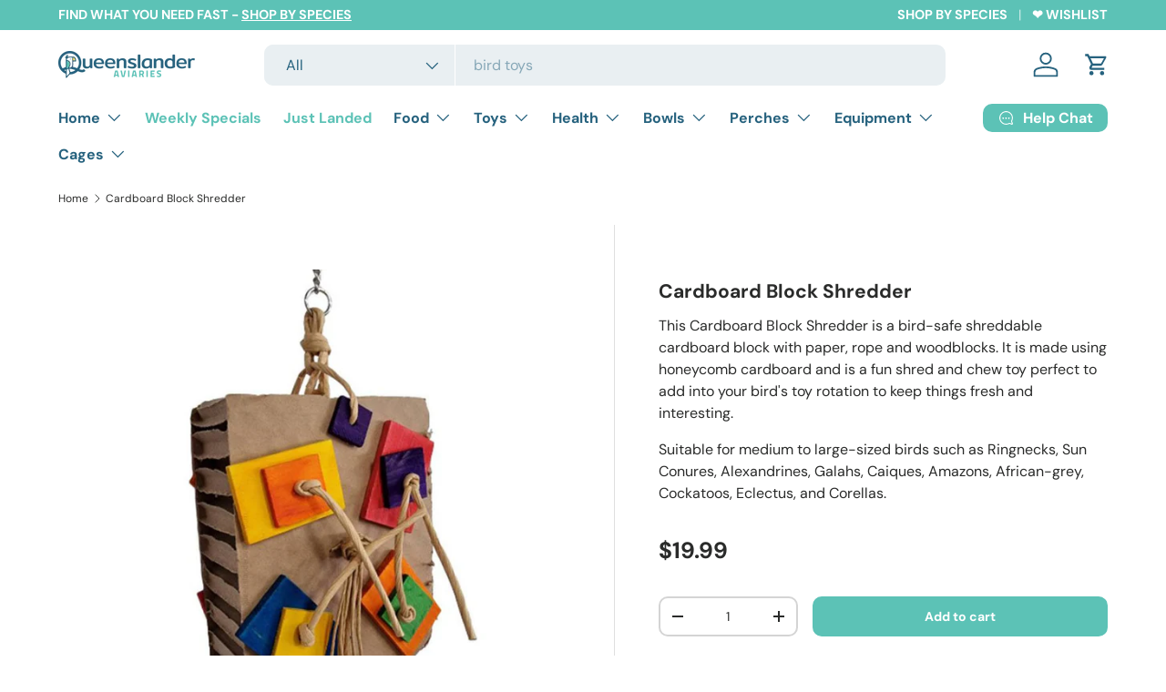

--- FILE ---
content_type: text/html; charset=utf-8
request_url: https://queenslanderaviaries.com/products/cardboard-block-shredder
body_size: 91868
content:
<!doctype html>
<html class="no-js" lang="en" dir="ltr">
<head><meta charset="utf-8">
<meta name="viewport" content="width=device-width,initial-scale=1">
<title>Cardboard Block Shredder &ndash; Queenslander Aviaries</title><link rel="canonical" href="https://queenslanderaviaries.com/products/cardboard-block-shredder"><link rel="icon" href="//queenslanderaviaries.com/cdn/shop/files/favicon.png?crop=center&height=48&v=1747471298&width=48" type="image/png">
  <link rel="apple-touch-icon" href="//queenslanderaviaries.com/cdn/shop/files/favicon.png?crop=center&height=180&v=1747471298&width=180"><meta name="description" content="This Cardboard Block Shredder is a bird-safe shreddable cardboard block with paper, rope and woodblocks. It is made using honeycomb cardboard and is a fun shred and chew toy perfect to add into your bird&#39;s toy rotation to keep things fresh and interesting. Suitable for medium to large-sized birds such as Ringnecks, Sun"><meta property="og:site_name" content="Queenslander Aviaries">
<meta property="og:url" content="https://queenslanderaviaries.com/products/cardboard-block-shredder">
<meta property="og:title" content="Cardboard Block Shredder">
<meta property="og:type" content="product">
<meta property="og:description" content="This Cardboard Block Shredder is a bird-safe shreddable cardboard block with paper, rope and woodblocks. It is made using honeycomb cardboard and is a fun shred and chew toy perfect to add into your bird&#39;s toy rotation to keep things fresh and interesting. Suitable for medium to large-sized birds such as Ringnecks, Sun"><meta property="og:image" content="http://queenslanderaviaries.com/cdn/shop/products/Cardboard-Block-Shredder-Large-Bird-Toy-810x810.jpg?crop=center&height=1200&v=1676452275&width=1200">
  <meta property="og:image:secure_url" content="https://queenslanderaviaries.com/cdn/shop/products/Cardboard-Block-Shredder-Large-Bird-Toy-810x810.jpg?crop=center&height=1200&v=1676452275&width=1200">
  <meta property="og:image:width" content="810">
  <meta property="og:image:height" content="810"><meta property="og:price:amount" content="19.99">
  <meta property="og:price:currency" content="AUD"><meta name="twitter:site" content="@QlderAviaries"><meta name="twitter:card" content="summary_large_image">
<meta name="twitter:title" content="Cardboard Block Shredder">
<meta name="twitter:description" content="This Cardboard Block Shredder is a bird-safe shreddable cardboard block with paper, rope and woodblocks. It is made using honeycomb cardboard and is a fun shred and chew toy perfect to add into your bird&#39;s toy rotation to keep things fresh and interesting. Suitable for medium to large-sized birds such as Ringnecks, Sun">
<link rel="preload" href="//queenslanderaviaries.com/cdn/shop/t/61/assets/main.css?v=34690473132737316181765005585" as="style"><style data-shopify>
@font-face {
  font-family: "DM Sans";
  font-weight: 400;
  font-style: normal;
  font-display: swap;
  src: url("//queenslanderaviaries.com/cdn/fonts/dm_sans/dmsans_n4.ec80bd4dd7e1a334c969c265873491ae56018d72.woff2") format("woff2"),
       url("//queenslanderaviaries.com/cdn/fonts/dm_sans/dmsans_n4.87bdd914d8a61247b911147ae68e754d695c58a6.woff") format("woff");
}
@font-face {
  font-family: "DM Sans";
  font-weight: 700;
  font-style: normal;
  font-display: swap;
  src: url("//queenslanderaviaries.com/cdn/fonts/dm_sans/dmsans_n7.97e21d81502002291ea1de8aefb79170c6946ce5.woff2") format("woff2"),
       url("//queenslanderaviaries.com/cdn/fonts/dm_sans/dmsans_n7.af5c214f5116410ca1d53a2090665620e78e2e1b.woff") format("woff");
}
@font-face {
  font-family: "DM Sans";
  font-weight: 400;
  font-style: italic;
  font-display: swap;
  src: url("//queenslanderaviaries.com/cdn/fonts/dm_sans/dmsans_i4.b8fe05e69ee95d5a53155c346957d8cbf5081c1a.woff2") format("woff2"),
       url("//queenslanderaviaries.com/cdn/fonts/dm_sans/dmsans_i4.403fe28ee2ea63e142575c0aa47684d65f8c23a0.woff") format("woff");
}
@font-face {
  font-family: "DM Sans";
  font-weight: 700;
  font-style: italic;
  font-display: swap;
  src: url("//queenslanderaviaries.com/cdn/fonts/dm_sans/dmsans_i7.52b57f7d7342eb7255084623d98ab83fd96e7f9b.woff2") format("woff2"),
       url("//queenslanderaviaries.com/cdn/fonts/dm_sans/dmsans_i7.d5e14ef18a1d4a8ce78a4187580b4eb1759c2eda.woff") format("woff");
}
@font-face {
  font-family: "DM Sans";
  font-weight: 700;
  font-style: normal;
  font-display: swap;
  src: url("//queenslanderaviaries.com/cdn/fonts/dm_sans/dmsans_n7.97e21d81502002291ea1de8aefb79170c6946ce5.woff2") format("woff2"),
       url("//queenslanderaviaries.com/cdn/fonts/dm_sans/dmsans_n7.af5c214f5116410ca1d53a2090665620e78e2e1b.woff") format("woff");
}
@font-face {
  font-family: "DM Sans";
  font-weight: 700;
  font-style: normal;
  font-display: swap;
  src: url("//queenslanderaviaries.com/cdn/fonts/dm_sans/dmsans_n7.97e21d81502002291ea1de8aefb79170c6946ce5.woff2") format("woff2"),
       url("//queenslanderaviaries.com/cdn/fonts/dm_sans/dmsans_n7.af5c214f5116410ca1d53a2090665620e78e2e1b.woff") format("woff");
}
:root {
      --bg-color: 255 255 255 / 1.0;
      --bg-color-og: 255 255 255 / 1.0;
      --heading-color: 42 43 42;
      --text-color: 42 43 42;
      --text-color-og: 42 43 42;
      --scrollbar-color: 42 43 42;
      --link-color: 92 194 182;
      --link-color-og: 92 194 182;
      --star-color: 252 218 90;--swatch-border-color-default: 212 213 212;
        --swatch-border-color-active: 149 149 149;
        --swatch-card-size: 24px;
        --swatch-variant-picker-size: 64px;--color-scheme-1-bg: 92 194 182 / 1.0;
      --color-scheme-1-grad: linear-gradient(180deg, rgba(244, 224, 193, 1) 4%, rgba(244, 224, 193, 1) 97%);
      --color-scheme-1-heading: 38 98 126;
      --color-scheme-1-text: 38 98 126;
      --color-scheme-1-btn-bg: 92 194 182;
      --color-scheme-1-btn-text: 255 255 255;
      --color-scheme-1-btn-bg-hover: 127 207 198;--color-scheme-2-bg: 42 43 42 / 1.0;
      --color-scheme-2-grad: linear-gradient(225deg, rgba(51, 59, 67, 0.88) 8%, rgba(NaN, NaN, NaN, 1) 91%);
      --color-scheme-2-heading: 255 255 255;
      --color-scheme-2-text: 255 255 255;
      --color-scheme-2-btn-bg: 255 88 13;
      --color-scheme-2-btn-text: 255 255 255;
      --color-scheme-2-btn-bg-hover: 255 124 64;--color-scheme-3-bg: 255 255 255 / 1.0;
      --color-scheme-3-grad: ;
      --color-scheme-3-heading: 42 43 42;
      --color-scheme-3-text: 42 43 42;
      --color-scheme-3-btn-bg: 92 194 182;
      --color-scheme-3-btn-text: 255 255 255;
      --color-scheme-3-btn-bg-hover: 127 207 198;

      --drawer-bg-color: 255 255 255 / 1.0;
      --drawer-text-color: 42 43 42;

      --panel-bg-color: 255 255 255 / 1.0;
      --panel-heading-color: 42 43 42;
      --panel-text-color: 42 43 42;

      --in-stock-text-color: 44 126 63;
      --low-stock-text-color: 210 134 26;
      --very-low-stock-text-color: 255 45 65;
      --no-stock-text-color: 119 119 119;
      --no-stock-backordered-text-color: 119 119 119;

      --error-bg-color: 252 237 238;
      --error-text-color: 255 45 65;
      --success-bg-color: 232 246 234;
      --success-text-color: 44 126 63;
      --info-bg-color: 228 237 250;
      --info-text-color: 26 102 210;

      --heading-font-family: "DM Sans", sans-serif;
      --heading-font-style: normal;
      --heading-font-weight: 700;
      --heading-scale-start: 2;

      --navigation-font-family: "DM Sans", sans-serif;
      --navigation-font-style: normal;
      --navigation-font-weight: 700;--heading-text-transform: none;
--subheading-text-transform: none;
      --body-font-family: "DM Sans", sans-serif;
      --body-font-style: normal;
      --body-font-weight: 400;
      --body-font-size: 16;

      --section-gap: 16;
      --heading-gap: calc(8 * var(--space-unit));--grid-column-gap: 20px;--btn-bg-color: 92 194 182;
      --btn-bg-hover-color: 127 207 198;
      --btn-text-color: 255 255 255;
      --btn-bg-color-og: 92 194 182;
      --btn-text-color-og: 255 255 255;
      --btn-alt-bg-color: 92 194 182;
      --btn-alt-bg-alpha: 1.0;
      --btn-alt-text-color: 255 255 255;
      --btn-border-width: 2px;
      --btn-padding-y: 12px;

      
      --btn-border-radius: 10px;
      

      --btn-lg-border-radius: 50%;
      --btn-icon-border-radius: 50%;
      --input-with-btn-inner-radius: var(--btn-border-radius);

      --input-bg-color: 255 255 255 / 1.0;
      --input-text-color: 42 43 42;
      --input-border-width: 2px;
      --input-border-radius: 8px;
      --textarea-border-radius: 8px;
      --input-border-radius: 10px;
      --input-bg-color-diff-3: #f7f7f7;
      --input-bg-color-diff-6: #f0f0f0;

      --modal-border-radius: 16px;
      --modal-overlay-color: 0 0 0;
      --modal-overlay-opacity: 0.4;
      --drawer-border-radius: 16px;
      --overlay-border-radius: 0px;

      --custom-label-bg-color: 255 45 65 / 1.0;
      --custom-label-text-color: 255 255 255 / 1.0;--sale-label-bg-color: 255 45 65 / 1.0;
      --sale-label-text-color: 255 255 255 / 1.0;--sold-out-label-bg-color: 42 43 42 / 1.0;
      --sold-out-label-text-color: 255 255 255 / 1.0;--new-label-bg-color: 127 184 0 / 1.0;
      --new-label-text-color: 255 255 255 / 1.0;--preorder-label-bg-color: 0 166 237 / 1.0;
      --preorder-label-text-color: 255 255 255 / 1.0;

      --collection-label-color: 0 126 18 / 1.0;

      --page-width: 1260px;
      --gutter-sm: 20px;
      --gutter-md: 32px;
      --gutter-lg: 64px;

      --payment-terms-bg-color: #ffffff;

      --coll-card-bg-color: #F9F9F9;
      --coll-card-border-color: #f2f2f2;

      --card-highlight-bg-color: #F9F9F9;
      --card-highlight-text-color: 85 85 85;
      --card-highlight-border-color: #E1E1E1;
        
          --aos-animate-duration: 0.6s;
        

        
          --aos-min-width: 0;
        
      

      --reading-width: 48em;
    }

    @media (max-width: 769px) {
      :root {
        --reading-width: 36em;
      }
    }
  </style><link rel="stylesheet" href="//queenslanderaviaries.com/cdn/shop/t/61/assets/main.css?v=34690473132737316181765005585">
  <script src="//queenslanderaviaries.com/cdn/shop/t/61/assets/main.js?v=102719207125010519441765005585" defer="defer"></script><link rel="preload" href="//queenslanderaviaries.com/cdn/fonts/dm_sans/dmsans_n4.ec80bd4dd7e1a334c969c265873491ae56018d72.woff2" as="font" type="font/woff2" crossorigin fetchpriority="high"><link rel="preload" href="//queenslanderaviaries.com/cdn/fonts/dm_sans/dmsans_n7.97e21d81502002291ea1de8aefb79170c6946ce5.woff2" as="font" type="font/woff2" crossorigin fetchpriority="high"><script>window.performance && window.performance.mark && window.performance.mark('shopify.content_for_header.start');</script><meta name="google-site-verification" content="IBjeXzIQpewD059SfqImixLzPRmzNtsCiT9kPGNQaCA">
<meta name="facebook-domain-verification" content="tdb4d2x4lq0qr8sn2kvwylc6n2494x">
<meta id="shopify-digital-wallet" name="shopify-digital-wallet" content="/72316780844/digital_wallets/dialog">
<meta name="shopify-checkout-api-token" content="f13abab044565fd57d46288b950f707c">
<meta id="in-context-paypal-metadata" data-shop-id="72316780844" data-venmo-supported="false" data-environment="production" data-locale="en_US" data-paypal-v4="true" data-currency="AUD">
<link rel="alternate" type="application/json+oembed" href="https://queenslanderaviaries.com/products/cardboard-block-shredder.oembed">
<script async="async" src="/checkouts/internal/preloads.js?locale=en-AU"></script>
<link rel="preconnect" href="https://shop.app" crossorigin="anonymous">
<script async="async" src="https://shop.app/checkouts/internal/preloads.js?locale=en-AU&shop_id=72316780844" crossorigin="anonymous"></script>
<script id="apple-pay-shop-capabilities" type="application/json">{"shopId":72316780844,"countryCode":"AU","currencyCode":"AUD","merchantCapabilities":["supports3DS"],"merchantId":"gid:\/\/shopify\/Shop\/72316780844","merchantName":"Queenslander Aviaries","requiredBillingContactFields":["postalAddress","email","phone"],"requiredShippingContactFields":["postalAddress","email","phone"],"shippingType":"shipping","supportedNetworks":["visa","masterCard","amex","jcb"],"total":{"type":"pending","label":"Queenslander Aviaries","amount":"1.00"},"shopifyPaymentsEnabled":true,"supportsSubscriptions":true}</script>
<script id="shopify-features" type="application/json">{"accessToken":"f13abab044565fd57d46288b950f707c","betas":["rich-media-storefront-analytics"],"domain":"queenslanderaviaries.com","predictiveSearch":true,"shopId":72316780844,"locale":"en"}</script>
<script>var Shopify = Shopify || {};
Shopify.shop = "newqa.myshopify.com";
Shopify.locale = "en";
Shopify.currency = {"active":"AUD","rate":"1.0"};
Shopify.country = "AU";
Shopify.theme = {"name":"Enterprise 6\/12\/25 - Updated","id":180955447596,"schema_name":"Enterprise","schema_version":"2.1.0","theme_store_id":1657,"role":"main"};
Shopify.theme.handle = "null";
Shopify.theme.style = {"id":null,"handle":null};
Shopify.cdnHost = "queenslanderaviaries.com/cdn";
Shopify.routes = Shopify.routes || {};
Shopify.routes.root = "/";</script>
<script type="module">!function(o){(o.Shopify=o.Shopify||{}).modules=!0}(window);</script>
<script>!function(o){function n(){var o=[];function n(){o.push(Array.prototype.slice.apply(arguments))}return n.q=o,n}var t=o.Shopify=o.Shopify||{};t.loadFeatures=n(),t.autoloadFeatures=n()}(window);</script>
<script>
  window.ShopifyPay = window.ShopifyPay || {};
  window.ShopifyPay.apiHost = "shop.app\/pay";
  window.ShopifyPay.redirectState = null;
</script>
<script id="shop-js-analytics" type="application/json">{"pageType":"product"}</script>
<script defer="defer" async type="module" src="//queenslanderaviaries.com/cdn/shopifycloud/shop-js/modules/v2/client.init-shop-cart-sync_IZsNAliE.en.esm.js"></script>
<script defer="defer" async type="module" src="//queenslanderaviaries.com/cdn/shopifycloud/shop-js/modules/v2/chunk.common_0OUaOowp.esm.js"></script>
<script type="module">
  await import("//queenslanderaviaries.com/cdn/shopifycloud/shop-js/modules/v2/client.init-shop-cart-sync_IZsNAliE.en.esm.js");
await import("//queenslanderaviaries.com/cdn/shopifycloud/shop-js/modules/v2/chunk.common_0OUaOowp.esm.js");

  window.Shopify.SignInWithShop?.initShopCartSync?.({"fedCMEnabled":true,"windoidEnabled":true});

</script>
<script>
  window.Shopify = window.Shopify || {};
  if (!window.Shopify.featureAssets) window.Shopify.featureAssets = {};
  window.Shopify.featureAssets['shop-js'] = {"shop-cart-sync":["modules/v2/client.shop-cart-sync_DLOhI_0X.en.esm.js","modules/v2/chunk.common_0OUaOowp.esm.js"],"init-fed-cm":["modules/v2/client.init-fed-cm_C6YtU0w6.en.esm.js","modules/v2/chunk.common_0OUaOowp.esm.js"],"shop-button":["modules/v2/client.shop-button_BCMx7GTG.en.esm.js","modules/v2/chunk.common_0OUaOowp.esm.js"],"shop-cash-offers":["modules/v2/client.shop-cash-offers_BT26qb5j.en.esm.js","modules/v2/chunk.common_0OUaOowp.esm.js","modules/v2/chunk.modal_CGo_dVj3.esm.js"],"init-windoid":["modules/v2/client.init-windoid_B9PkRMql.en.esm.js","modules/v2/chunk.common_0OUaOowp.esm.js"],"init-shop-email-lookup-coordinator":["modules/v2/client.init-shop-email-lookup-coordinator_DZkqjsbU.en.esm.js","modules/v2/chunk.common_0OUaOowp.esm.js"],"shop-toast-manager":["modules/v2/client.shop-toast-manager_Di2EnuM7.en.esm.js","modules/v2/chunk.common_0OUaOowp.esm.js"],"shop-login-button":["modules/v2/client.shop-login-button_BtqW_SIO.en.esm.js","modules/v2/chunk.common_0OUaOowp.esm.js","modules/v2/chunk.modal_CGo_dVj3.esm.js"],"avatar":["modules/v2/client.avatar_BTnouDA3.en.esm.js"],"pay-button":["modules/v2/client.pay-button_CWa-C9R1.en.esm.js","modules/v2/chunk.common_0OUaOowp.esm.js"],"init-shop-cart-sync":["modules/v2/client.init-shop-cart-sync_IZsNAliE.en.esm.js","modules/v2/chunk.common_0OUaOowp.esm.js"],"init-customer-accounts":["modules/v2/client.init-customer-accounts_DenGwJTU.en.esm.js","modules/v2/client.shop-login-button_BtqW_SIO.en.esm.js","modules/v2/chunk.common_0OUaOowp.esm.js","modules/v2/chunk.modal_CGo_dVj3.esm.js"],"init-shop-for-new-customer-accounts":["modules/v2/client.init-shop-for-new-customer-accounts_JdHXxpS9.en.esm.js","modules/v2/client.shop-login-button_BtqW_SIO.en.esm.js","modules/v2/chunk.common_0OUaOowp.esm.js","modules/v2/chunk.modal_CGo_dVj3.esm.js"],"init-customer-accounts-sign-up":["modules/v2/client.init-customer-accounts-sign-up_D6__K_p8.en.esm.js","modules/v2/client.shop-login-button_BtqW_SIO.en.esm.js","modules/v2/chunk.common_0OUaOowp.esm.js","modules/v2/chunk.modal_CGo_dVj3.esm.js"],"checkout-modal":["modules/v2/client.checkout-modal_C_ZQDY6s.en.esm.js","modules/v2/chunk.common_0OUaOowp.esm.js","modules/v2/chunk.modal_CGo_dVj3.esm.js"],"shop-follow-button":["modules/v2/client.shop-follow-button_XetIsj8l.en.esm.js","modules/v2/chunk.common_0OUaOowp.esm.js","modules/v2/chunk.modal_CGo_dVj3.esm.js"],"lead-capture":["modules/v2/client.lead-capture_DvA72MRN.en.esm.js","modules/v2/chunk.common_0OUaOowp.esm.js","modules/v2/chunk.modal_CGo_dVj3.esm.js"],"shop-login":["modules/v2/client.shop-login_ClXNxyh6.en.esm.js","modules/v2/chunk.common_0OUaOowp.esm.js","modules/v2/chunk.modal_CGo_dVj3.esm.js"],"payment-terms":["modules/v2/client.payment-terms_CNlwjfZz.en.esm.js","modules/v2/chunk.common_0OUaOowp.esm.js","modules/v2/chunk.modal_CGo_dVj3.esm.js"]};
</script>
<script id="__st">var __st={"a":72316780844,"offset":36000,"reqid":"7152373a-63b3-4170-929b-c4e847afa4b2-1768561392","pageurl":"queenslanderaviaries.com\/products\/cardboard-block-shredder","u":"f4ec792d14b8","p":"product","rtyp":"product","rid":8149187690796};</script>
<script>window.ShopifyPaypalV4VisibilityTracking = true;</script>
<script id="captcha-bootstrap">!function(){'use strict';const t='contact',e='account',n='new_comment',o=[[t,t],['blogs',n],['comments',n],[t,'customer']],c=[[e,'customer_login'],[e,'guest_login'],[e,'recover_customer_password'],[e,'create_customer']],r=t=>t.map((([t,e])=>`form[action*='/${t}']:not([data-nocaptcha='true']) input[name='form_type'][value='${e}']`)).join(','),a=t=>()=>t?[...document.querySelectorAll(t)].map((t=>t.form)):[];function s(){const t=[...o],e=r(t);return a(e)}const i='password',u='form_key',d=['recaptcha-v3-token','g-recaptcha-response','h-captcha-response',i],f=()=>{try{return window.sessionStorage}catch{return}},m='__shopify_v',_=t=>t.elements[u];function p(t,e,n=!1){try{const o=window.sessionStorage,c=JSON.parse(o.getItem(e)),{data:r}=function(t){const{data:e,action:n}=t;return t[m]||n?{data:e,action:n}:{data:t,action:n}}(c);for(const[e,n]of Object.entries(r))t.elements[e]&&(t.elements[e].value=n);n&&o.removeItem(e)}catch(o){console.error('form repopulation failed',{error:o})}}const l='form_type',E='cptcha';function T(t){t.dataset[E]=!0}const w=window,h=w.document,L='Shopify',v='ce_forms',y='captcha';let A=!1;((t,e)=>{const n=(g='f06e6c50-85a8-45c8-87d0-21a2b65856fe',I='https://cdn.shopify.com/shopifycloud/storefront-forms-hcaptcha/ce_storefront_forms_captcha_hcaptcha.v1.5.2.iife.js',D={infoText:'Protected by hCaptcha',privacyText:'Privacy',termsText:'Terms'},(t,e,n)=>{const o=w[L][v],c=o.bindForm;if(c)return c(t,g,e,D).then(n);var r;o.q.push([[t,g,e,D],n]),r=I,A||(h.body.append(Object.assign(h.createElement('script'),{id:'captcha-provider',async:!0,src:r})),A=!0)});var g,I,D;w[L]=w[L]||{},w[L][v]=w[L][v]||{},w[L][v].q=[],w[L][y]=w[L][y]||{},w[L][y].protect=function(t,e){n(t,void 0,e),T(t)},Object.freeze(w[L][y]),function(t,e,n,w,h,L){const[v,y,A,g]=function(t,e,n){const i=e?o:[],u=t?c:[],d=[...i,...u],f=r(d),m=r(i),_=r(d.filter((([t,e])=>n.includes(e))));return[a(f),a(m),a(_),s()]}(w,h,L),I=t=>{const e=t.target;return e instanceof HTMLFormElement?e:e&&e.form},D=t=>v().includes(t);t.addEventListener('submit',(t=>{const e=I(t);if(!e)return;const n=D(e)&&!e.dataset.hcaptchaBound&&!e.dataset.recaptchaBound,o=_(e),c=g().includes(e)&&(!o||!o.value);(n||c)&&t.preventDefault(),c&&!n&&(function(t){try{if(!f())return;!function(t){const e=f();if(!e)return;const n=_(t);if(!n)return;const o=n.value;o&&e.removeItem(o)}(t);const e=Array.from(Array(32),(()=>Math.random().toString(36)[2])).join('');!function(t,e){_(t)||t.append(Object.assign(document.createElement('input'),{type:'hidden',name:u})),t.elements[u].value=e}(t,e),function(t,e){const n=f();if(!n)return;const o=[...t.querySelectorAll(`input[type='${i}']`)].map((({name:t})=>t)),c=[...d,...o],r={};for(const[a,s]of new FormData(t).entries())c.includes(a)||(r[a]=s);n.setItem(e,JSON.stringify({[m]:1,action:t.action,data:r}))}(t,e)}catch(e){console.error('failed to persist form',e)}}(e),e.submit())}));const S=(t,e)=>{t&&!t.dataset[E]&&(n(t,e.some((e=>e===t))),T(t))};for(const o of['focusin','change'])t.addEventListener(o,(t=>{const e=I(t);D(e)&&S(e,y())}));const B=e.get('form_key'),M=e.get(l),P=B&&M;t.addEventListener('DOMContentLoaded',(()=>{const t=y();if(P)for(const e of t)e.elements[l].value===M&&p(e,B);[...new Set([...A(),...v().filter((t=>'true'===t.dataset.shopifyCaptcha))])].forEach((e=>S(e,t)))}))}(h,new URLSearchParams(w.location.search),n,t,e,['guest_login'])})(!0,!0)}();</script>
<script integrity="sha256-4kQ18oKyAcykRKYeNunJcIwy7WH5gtpwJnB7kiuLZ1E=" data-source-attribution="shopify.loadfeatures" defer="defer" src="//queenslanderaviaries.com/cdn/shopifycloud/storefront/assets/storefront/load_feature-a0a9edcb.js" crossorigin="anonymous"></script>
<script crossorigin="anonymous" defer="defer" src="//queenslanderaviaries.com/cdn/shopifycloud/storefront/assets/shopify_pay/storefront-65b4c6d7.js?v=20250812"></script>
<script data-source-attribution="shopify.dynamic_checkout.dynamic.init">var Shopify=Shopify||{};Shopify.PaymentButton=Shopify.PaymentButton||{isStorefrontPortableWallets:!0,init:function(){window.Shopify.PaymentButton.init=function(){};var t=document.createElement("script");t.src="https://queenslanderaviaries.com/cdn/shopifycloud/portable-wallets/latest/portable-wallets.en.js",t.type="module",document.head.appendChild(t)}};
</script>
<script data-source-attribution="shopify.dynamic_checkout.buyer_consent">
  function portableWalletsHideBuyerConsent(e){var t=document.getElementById("shopify-buyer-consent"),n=document.getElementById("shopify-subscription-policy-button");t&&n&&(t.classList.add("hidden"),t.setAttribute("aria-hidden","true"),n.removeEventListener("click",e))}function portableWalletsShowBuyerConsent(e){var t=document.getElementById("shopify-buyer-consent"),n=document.getElementById("shopify-subscription-policy-button");t&&n&&(t.classList.remove("hidden"),t.removeAttribute("aria-hidden"),n.addEventListener("click",e))}window.Shopify?.PaymentButton&&(window.Shopify.PaymentButton.hideBuyerConsent=portableWalletsHideBuyerConsent,window.Shopify.PaymentButton.showBuyerConsent=portableWalletsShowBuyerConsent);
</script>
<script data-source-attribution="shopify.dynamic_checkout.cart.bootstrap">document.addEventListener("DOMContentLoaded",(function(){function t(){return document.querySelector("shopify-accelerated-checkout-cart, shopify-accelerated-checkout")}if(t())Shopify.PaymentButton.init();else{new MutationObserver((function(e,n){t()&&(Shopify.PaymentButton.init(),n.disconnect())})).observe(document.body,{childList:!0,subtree:!0})}}));
</script>
<link id="shopify-accelerated-checkout-styles" rel="stylesheet" media="screen" href="https://queenslanderaviaries.com/cdn/shopifycloud/portable-wallets/latest/accelerated-checkout-backwards-compat.css" crossorigin="anonymous">
<style id="shopify-accelerated-checkout-cart">
        #shopify-buyer-consent {
  margin-top: 1em;
  display: inline-block;
  width: 100%;
}

#shopify-buyer-consent.hidden {
  display: none;
}

#shopify-subscription-policy-button {
  background: none;
  border: none;
  padding: 0;
  text-decoration: underline;
  font-size: inherit;
  cursor: pointer;
}

#shopify-subscription-policy-button::before {
  box-shadow: none;
}

      </style>
<script id="sections-script" data-sections="header,footer" defer="defer" src="//queenslanderaviaries.com/cdn/shop/t/61/compiled_assets/scripts.js?6239"></script>
<script>window.performance && window.performance.mark && window.performance.mark('shopify.content_for_header.end');</script>

    <script src="//queenslanderaviaries.com/cdn/shop/t/61/assets/animate-on-scroll.js?v=15249566486942820451765005573" defer="defer"></script>
    <link rel="stylesheet" href="//queenslanderaviaries.com/cdn/shop/t/61/assets/animate-on-scroll.css?v=116194678796051782541765005572">
  

  <script>document.documentElement.className = document.documentElement.className.replace('no-js', 'js');</script><!-- CC Custom Head Start --><!-- CC Custom Head End --><!-- BEGIN app block: shopify://apps/swishlist-simple-wishlist/blocks/wishlist_settings/bfcb80f2-f00d-42ae-909a-9f00c726327b --><style id="st-wishlist-custom-css">  </style><!-- BEGIN app snippet: wishlist_styles --><style> :root{ --st-add-icon-color: ; --st-added-icon-color: ; --st-loading-icon-color: ; --st-atc-button-border-radius: ; --st-atc-button-color: ; --st-atc-button-background-color: ; }  /* .st-wishlist-button, #st_wishlist_icons, .st-wishlist-details-button{ display: none; } */  #st_wishlist_icons { display: none; }  .st-wishlist-initialized .st-wishlist-button{ display: flex; }  .st-wishlist-loading-icon{ color: var(--st-loading-icon-color) }  .st-wishlist-button:not([data-type="details"]) .st-wishlist-icon{ color: var(--st-add-icon-color) }  .st-wishlist-button.st-is-added:not([data-type="details"]) .st-wishlist-icon{ color: var(--st-added-icon-color) }  .st-wishlist-button.st-is-loading:not([data-type="details"]) .st-wishlist-icon{ color: var(--st-loading-icon-color) }  .st-wishlist-initialized { .st-wishlist-details-button--header-icon, .st-wishlist-details-button { display: flex; } }  .st-initialized.st-wishlist-details-button--header-icon, .st-initialized.st-wishlist-details-button{ display: flex; }  .st-wishlist-details-button .st-wishlist-icon{ color: var(--icon-color); } </style>  <!-- END app snippet --><link rel="stylesheet" href="https://cdn.shopify.com/extensions/019bb58f-b86a-76d9-ae2b-ff541fc36c09/swishlist-386/assets/st_wl_styles.min.css" media="print" onload="this.media='all'" > <noscript><link href="//cdn.shopify.com/extensions/019bb58f-b86a-76d9-ae2b-ff541fc36c09/swishlist-386/assets/st_wl_styles.min.css" rel="stylesheet" type="text/css" media="all" /></noscript>               <template id="st_wishlist_template">  <!-- BEGIN app snippet: wishlist_drawer --> <div class="st-wishlist-details st-wishlist-details--drawer st-wishlist-details--right st-is-loading "> <div class="st-wishlist-details_overlay"><span></span></div>  <div class="st-wishlist-details_wrapper"> <div class="st-wishlist-details_header"> <div class="st-wishlist-details_title st-flex st-justify-between"> <div class="st-h3 h2">My Wishlist</div> <button class="st-close-button" aria-label="Close the wishlist drawer" title="Close the wishlist drawer" > X </button> </div><div class="st-wishlist-details_shares"><!-- BEGIN app snippet: wishlist_shares --><ul class="st-wishlist-shares st-list-style-none st-flex st-gap-20 st-justify-center" data-list=""> <li class="st-wishlist-share-item st-wishlist-share-item--facebook"> <button class="st-share-button" data-type="facebook" aria-label="Share on Facebook" title="Share on Facebook" > <svg class="st-icon" width="24px" height="24px" viewBox="0 0 24 24" enable-background="new 0 0 24 24" > <g><path fill="currentColor" d="M18.768,7.465H14.5V5.56c0-0.896,0.594-1.105,1.012-1.105s2.988,0,2.988,0V0.513L14.171,0.5C10.244,0.5,9.5,3.438,9.5,5.32 v2.145h-3v4h3c0,5.212,0,12,0,12h5c0,0,0-6.85,0-12h3.851L18.768,7.465z"></path></g> </svg> </button> </li> <li class="st-wishlist-share-item st-wishlist-share-item--pinterest"> <button class="st-share-button" data-type="pinterest" aria-label="Pin on Pinterest" title="Pin on Pinterest" > <svg class="st-icon" width="24px" height="24px" viewBox="0 0 24 24" enable-background="new 0 0 24 24" > <path fill="currentColor" d="M12.137,0.5C5.86,0.5,2.695,5,2.695,8.752c0,2.272,0.8 ,4.295,2.705,5.047c0.303,0.124,0.574,0.004,0.661-0.33 c0.062-0.231,0.206-0.816,0.271-1.061c0.088-0.331,0.055-0.446-0.19-0.736c-0.532-0.626-0.872-1.439-0.872-2.59 c0-3.339,2.498-6.328,6.505-6.328c3.548,0,5.497,2.168,5.497,5.063c0,3.809-1.687,7.024-4.189,7.024 c-1.382,0-2.416-1.142-2.085-2.545c0.397-1.675,1.167-3.479,1.167-4.688c0-1.081-0.58-1.983-1.782-1.983 c-1.413,0-2.548,1.461-2.548,3.42c0,1.247,0.422,2.09,0.422,2.09s-1.445,6.126-1.699,7.199c-0.505,2.137-0.076,4.756-0.04,5.02 c0.021,0.157,0.224,0.195,0.314,0.078c0.13-0.171,1.813-2.25,2.385-4.325c0.162-0.589,0.929-3.632,0.929-3.632 c0.459,0.876,1.801,1.646,3.228,1.646c4.247,0,7.128-3.871,7.128-9.053C20.5,4.15,17.182,0.5,12.137,0.5z"></path> </svg> </button> </li> <li class="st-wishlist-share-item st-wishlist-share-item--twitter"> <button class="st-share-button" data-type="twitter" aria-label="Tweet on Twitter" title="Tweet on Twitter" > <svg class="st-icon" width="24px" height="24px" xmlns="http://www.w3.org/2000/svg" viewBox="0 0 512 512" > <!--!Font Awesome Free 6.7.2 by @fontawesome - https://fontawesome.com License - https://fontawesome.com/license/free Copyright 2025 Fonticons, Inc.--> <path fill="currentColor" d="M389.2 48h70.6L305.6 224.2 487 464H345L233.7 318.6 106.5 464H35.8L200.7 275.5 26.8 48H172.4L272.9 180.9 389.2 48zM364.4 421.8h39.1L151.1 88h-42L364.4 421.8z"/> </svg> </button> </li> <li class="st-wishlist-share-item st-wishlist-share-item--whatsapp"> <button class="st-share-button" data-type="whatsapp" aria-label="Share on WhatsApp" title="Share on WhatsApp" > <svg class="st-icon" xmlns="http://www.w3.org/2000/svg" viewBox="0 0 448 512"> <path fill="currentColor" d="M380.9 97.1C339 55.1 283.2 32 223.9 32c-122.4 0-222 99.6-222 222 0 39.1 10.2 77.3 29.6 111L0 480l117.7-30.9c32.4 17.7 68.9 27 106.1 27h.1c122.3 0 224.1-99.6 224.1-222 0-59.3-25.2-115-67.1-157zm-157 341.6c-33.2 0-65.7-8.9-94-25.7l-6.7-4-69.8 18.3L72 359.2l-4.4-7c-18.5-29.4-28.2-63.3-28.2-98.2 0-101.7 82.8-184.5 184.6-184.5 49.3 0 95.6 19.2 130.4 54.1 34.8 34.9 56.2 81.2 56.1 130.5 0 101.8-84.9 184.6-186.6 184.6zm101.2-138.2c-5.5-2.8-32.8-16.2-37.9-18-5.1-1.9-8.8-2.8-12.5 2.8-3.7 5.6-14.3 18-17.6 21.8-3.2 3.7-6.5 4.2-12 1.4-32.6-16.3-54-29.1-75.5-66-5.7-9.8 5.7-9.1 16.3-30.3 1.8-3.7 .9-6.9-.5-9.7-1.4-2.8-12.5-30.1-17.1-41.2-4.5-10.8-9.1-9.3-12.5-9.5-3.2-.2-6.9-.2-10.6-.2-3.7 0-9.7 1.4-14.8 6.9-5.1 5.6-19.4 19-19.4 46.3 0 27.3 19.9 53.7 22.6 57.4 2.8 3.7 39.1 59.7 94.8 83.8 35.2 15.2 49 16.5 66.6 13.9 10.7-1.6 32.8-13.4 37.4-26.4 4.6-13 4.6-24.1 3.2-26.4-1.3-2.5-5-3.9-10.5-6.6z"/> </svg> </button> </li> <li class="st-wishlist-share-item st-wishlist-share-item--email"> <button class="st-share-button" data-type="email" aria-label="Share on Email" title="Share on Email" > <svg class="st-icon" width="24px" height="24px" viewBox="0 0 24 24" enable-background="new 0 0 24 24" > <path fill="currentColor" d="M22,4H2C0.897,4,0,4.897,0,6v12c0,1.103,0.897,2,2,2h20c1.103,0,2-0.897,2-2V6C24,4.897,23.103,4,22,4z M7.248,14.434 l-3.5,2C3.67,16.479,3.584,16.5,3.5,16.5c-0.174,0-0.342-0.09-0.435-0.252c-0.137-0.239-0.054-0.545,0.186-0.682l3.5-2 c0.24-0.137,0.545-0.054,0.682,0.186C7.571,13.992,7.488,14.297,7.248,14.434z M12,14.5c-0.094,0-0.189-0.026-0.271-0.08l-8.5-5.5 C2.997,8.77,2.93,8.46,3.081,8.229c0.15-0.23,0.459-0.298,0.691-0.147L12,13.405l8.229-5.324c0.232-0.15,0.542-0.084,0.691,0.147 c0.15,0.232,0.083,0.542-0.148,0.691l-8.5,5.5C12.189,14.474,12.095,14.5,12,14.5z M20.934,16.248 C20.842,16.41,20.673,16.5,20.5,16.5c-0.084,0-0.169-0.021-0.248-0.065l-3.5-2c-0.24-0.137-0.323-0.442-0.186-0.682 s0.443-0.322,0.682-0.186l3.5,2C20.988,15.703,21.071,16.009,20.934,16.248z"></path> </svg> </button> </li> <li class="st-wishlist-share-item st-wishlist-share-item--copy_link"> <button class="st-share-button" data-type="copy_link" aria-label="Copy to Clipboard" title="Copy to Clipboard" > <svg class="st-icon" width="24" height="24" viewBox="0 0 512 512"> <path fill="currentColor" d="M459.654,233.373l-90.531,90.5c-49.969,50-131.031,50-181,0c-7.875-7.844-14.031-16.688-19.438-25.813 l42.063-42.063c2-2.016,4.469-3.172,6.828-4.531c2.906,9.938,7.984,19.344,15.797,27.156c24.953,24.969,65.563,24.938,90.5,0 l90.5-90.5c24.969-24.969,24.969-65.563,0-90.516c-24.938-24.953-65.531-24.953-90.5,0l-32.188,32.219 c-26.109-10.172-54.25-12.906-81.641-8.891l68.578-68.578c50-49.984,131.031-49.984,181.031,0 C509.623,102.342,509.623,183.389,459.654,233.373z M220.326,382.186l-32.203,32.219c-24.953,24.938-65.563,24.938-90.516,0 c-24.953-24.969-24.953-65.563,0-90.531l90.516-90.5c24.969-24.969,65.547-24.969,90.5,0c7.797,7.797,12.875,17.203,15.813,27.125 c2.375-1.375,4.813-2.5,6.813-4.5l42.063-42.047c-5.375-9.156-11.563-17.969-19.438-25.828c-49.969-49.984-131.031-49.984-181.016,0 l-90.5,90.5c-49.984,50-49.984,131.031,0,181.031c49.984,49.969,131.031,49.969,181.016,0l68.594-68.594 C274.561,395.092,246.42,392.342,220.326,382.186z"></path> </svg> <span>Copied</span> </button> </li> </ul> <div class="st-email-options-popup-content"> <button class="st-email-options-popup-close-button"id="stEmailModalCloseButton">×</button>  <div class="st-email-options-popup-title">Choose email method</div>  <div class="st-email-options-popup-buttons"> <!-- Option 1: Mail Client --> <button class="st-email-options-popup-option-button" id="stEmailModalMailClientButton" aria-label="Email client" title="Email client"> <div class="st-email-options-popup-option-icon">@</div> <div class="st-email-options-popup-option-text"> <div class="st-email-options-popup-option-title">Mail Client</div> <div class="st-email-options-popup-option-description">Outlook, Apple Mail, Thunderbird</div> </div> </button>  <!-- Option 2: Gmail Web --> <button class="st-email-options-popup-option-button" id="stEmailModalGmailButton" aria-label="Gmail Web" title="Gmail Web"> <div class="st-email-options-popup-option-icon">G</div> <div class="st-email-options-popup-option-text"> <div class="st-email-options-popup-option-title">Gmail Web</div> <div class="st-email-options-popup-option-description">Open in browser</div> </div> </button>  <!-- Option 3: Outlook Web --> <button class="st-email-options-popup-option-button" id="stEmailModalOutlookButton" aria-label="Outlook Web" title="Outlook Web" > <div class="st-email-options-popup-option-icon">O</div> <div class="st-email-options-popup-option-text"> <div class="st-email-options-popup-option-title">Outlook Live Web</div> <div class="st-email-options-popup-option-description">Open Outlook Live web in browser</div> </div> </button>  <!-- Option 4: Copy link --> <button class="st-email-options-popup-option-button" id="stEmailModalCopyButton" aria-label="Copy shareable link" title="Copy shareable link"> <div class="st-email-options-popup-option-icon">C</div> <div class="st-email-options-popup-option-text"> <div class="st-email-options-popup-option-title" id="stEmailModalCopyTitle">Copy Link</div> <div class="st-email-options-popup-option-description">Copy shareable link</div> </div> </button> </div> </div>  <!-- END app snippet --></div></div>  <div class="st-wishlist-details_main"> <div class="st-wishlist-details_products st-js-products"></div> <div class="st-wishlist-details_products_total_price"> <span class="st-total-price-label">Total in Wishlist:</span> <span class="st-total-price-value">[totalPriceWishlist]</span> </div>  <div class="st-wishlist-details_loading"> <svg width="50" height="50"> <use xlink:href="#st_loading_icon"></use> </svg> </div> <div class="st-wishlist-details_empty st-text-center"> <p> <b>Love it? Add to your wishlist</b> </p> <p>Your favorites, all in one place. Shop quickly and easily with the wishlist feature!</p> </div> </div> <div class="st-wishlist-details_footer_buttons">  <button class="st-footer-button st-clear-wishlist-button">🧹 Clear Wishlist</button> </div><div class="st-wishlist-save-your-wishlist"> <span>Log in to keep it permanently and sync across devices.</span> </div></div> <template style="display: none;"> <!-- BEGIN app snippet: product_card --><st-product-card data-handle="[handle]" data-id="[id]" data-wishlist-id="[wishlistId]" data-variant-id="[variantId]" class="st-product-card st-product-card--drawer st-product-card--[viewMode]" > <div class="st-product-card_image"> <div class="st-image">[img]</div> </div>  <form action="/cart/add" class="st-product-card_form"> <input type="hidden" name="form_type" value="product"> <input type="hidden" name="quantity" value="[quantityRuleMin]">  <div class="st-product-card_group st-product-card_group--title"> <div class="st-product-card_vendor_title [vendorClass]"> <div class="st-product-card_vendor">[vendor]</div> <div class="st-product-card_title">[title]</div> </div>  <div class="st-product-card_options st-none"> <div class="st-pr"> <select name="id" data-product-id="[id]"></select> <svg width="20" height="20" viewBox="0 0 20 20" fill="none" xmlns="http://www.w3.org/2000/svg" > <path fill-rule="evenodd" clip-rule="evenodd" d="M10 12.9998C9.68524 12.9998 9.38885 12.8516 9.2 12.5998L6.20001 8.59976C5.97274 8.29674 5.93619 7.89133 6.10558 7.55254C6.27497 7.21376 6.62123 6.99976 7 6.99976H13C13.3788 6.99976 13.725 7.21376 13.8944 7.55254C14.0638 7.89133 14.0273 8.29674 13.8 8.59976L10.8 12.5998C10.6111 12.8516 10.3148 12.9998 10 12.9998Z" fill="black"/> </svg> </div> </div> </div>  <div class="st-product-card_group st-product-card_group--quantity"> <div class="st-product-card_quantity"> <p class="st-product-card_price st-js-price [priceFreeClass] [compareAtPriceClass]">[price]<span class="st-js-compare-at-price">[compareAtPrice]</span></p> <div class="st-quantity-widget st-none"> <button type="button" class="st-minus-button" aria-label="" > - </button> <input type="number" name="quantity" min="1" value="1"> <button type="button" class="st-plus-button" aria-label="" > + </button> </div> </div>  <button type="submit" class="st-atc-button"> <span>Add to Cart</span> <svg width="20" height="20"> <use xlink:href="#st_loading_icon"></use> </svg> </button> </div> </form>  <div class="st-product-card_actions st-pa st-js-actions"> <button class="st-delete-button st-flex st-justify-center st-align-center" aria-label="Delete" title="Delete" > <svg width="24" height="24" class="st-icon st-delete-icon"> <use xlink:href="#st_close_icon"></use> </svg> </button> </div>  <div class="st-product-card_loading"> <div></div> <svg width="50" height="50"> <use xlink:href="#st_loading_icon"></use> </svg> </div> </st-product-card>  <!-- END app snippet --> </template> </div>  <!-- END app snippet -->   <div id="wishlist_button"> <svg width="20" height="20" class="st-wishlist-icon"> <use xlink:href="#st_add_icon"></use> </svg> <span class="st-label">[label]</span> </div>  <div class="st-toast"> <div class="st-content"></div> <button class="st-close-button" aria-label="Close" title="Close">X</button> </div>  <div id="st_toast_error"> <div class="st-toast-error"> <span class="st-error-icon" role="img" aria-label="Error">🔴</span> <p class="st-message">[message]</p> </div> </div>  <div id="toast_product_message"> <div class="st-product-toast"> <div class="st-product-toast_content" data-src="[src]"> <div class="st-image"> [img] </div> </div> <div class="st-product-toast_title"> <p>[title]</p> <span>[message]</span> <p class="st-product-toast_sub-message">[subMessage]</p> </div> </div> </div><!-- BEGIN app snippet: create_wishlist_popup --><div class="st-popup st-popup--create-wishlist"> <div class="st-popup_overlay js-close"></div> <div class="st-popup_box"> <form action="" id="add-wishlist-form"> <header class="st-flex st-justify-between st-align-center"> <p class="st-m-0">Create new wishlist</p> <button type="button" class="st-close-button js-close" aria-label="" > X </button> </header>  <main> <label for="add_wishlist_input">Wishlist name</label> <div> <input type="text" required name="name" maxlength="30" id="add_wishlist_input" autocomplete="off" > </div> </main>  <footer> <button type="submit" class="st-add-wishlist-button"> <p class="st-p-0 st-m-0"> Create </p> <svg class="st-icon" width="20" height="20"> <use xlink:href="#st_loading_icon"></use> </svg> </button> </footer> </form> </div> </div>  <!-- END app snippet --><!-- BEGIN app snippet: manage_popup --><div class="st-popup st-popup--manage-wishlist"> <div class="st-popup_overlay js-close"></div> <div class="st-popup_box"> <header class="st-flex st-justify-between st-align-center"> <div class="st-h3 st-m-0"></div> <button type="button" class="st-close-button js-close" aria-label="Close this" title="Close this" > X </button> </header>  <main> <ul class="st-list-style-none st-m-0 st-p-0 js-container st-manage-wishhlists"> <li data-id="[id]" class="st-wishhlist-item"> <form> <div class="st-wishlist-item_input"> <input type="text" value="[name]" readonly required maxlength="30"> <span></span> </div> <div> <button class="st-edit-button" type="button"> <svg class="st-edit-icon" width="20" height="20" xmlns="http://www.w3.org/2000/svg"> <use xlink:href="#st_edit_icon" class="edit-icon"/> <use xlink:href="#st_loading_icon" class="loading-icon"/> <use xlink:href="#st_check_icon" class="check-icon"/> </svg> </button>  <button class="st-delete-button" type="button" aria-label="Delete this" title="Delete this"> <svg width="20" height="20" class="st-delete-icon" xmlns="http://www.w3.org/2000/svg" > <use xlink:href="#st_close_icon" class="delete-icon"/> <use xlink:href="#st_loading_icon" class="loading-icon"/> </svg> </button> </div> </form> </li> </ul> </main> </div> </div>  <!-- END app snippet --><!-- BEGIN app snippet: confirm_popup -->  <div class="st-popup st-popup--confirm"> <div class="st-popup_overlay"></div> <div class="st-popup_box"> <header class="st-text-center">  </header>  <main> <div class="message st-text-center"></div> </main>  <footer class="st-flex st-justify-center st-gap-20"> <button class="st-cancel-button"> confirm_popup.cancel </button> <button class="st-confirm-button"> confirm_popup.delete </button> </footer> </div> </div>  <!-- END app snippet --><!-- BEGIN app snippet: reminder_popup -->   <div class="st-popup st-popup--reminder"> <div class="popup-content"> <div class="popup-close-x"> <button>X</button> </div>  <header class="popup-header"> <div class="st-h3 header-title">Don't forget these picks!</div> </header>   <main> <div class="popup-body"> <div class="wishlist-item"> <div class="row-item"> <div class="product-image"> <img src="https://placehold.co/600x400" width="60" height="40" alt="Product" /> </div> <div class="product-info"> <div class="product-name">Awesome Product Name</div> <div class="buttons"> <button class="st-reminder-popup-btn-view"> View Details </button> <button class="st-reminder-popup-btn-view"> Add to cart </button> </div> </div> </div> </div> </div> </main> </div>  <style type="text/css"> .st-popup--reminder { position: fixed; top: 0; left: 0; width: 100%; height: 100%; display: flex; justify-content: center; align-items: center; background: transparent; border-radius: 12px; box-shadow: 0 4px 10px rgba(0,0,0,0.15); overflow: hidden; z-index: 2041996; display: none; } .st-popup--reminder.st-is-open { display: flex; }  .st-popup--reminder .wishlist-item { display: flex; flex-direction: column; justify-content: center; gap: 10px; }  .st-popup--reminder .popup-close-x { position: absolute; top: 0; right: 0; padding: 10px; }  .st-popup--reminder .popup-close-x button { background: transparent; border: none; font-size: 20px; font-weight: bold; color: #eee; transition: color 0.2s ease; }  .st-popup--reminder .popup-close-x button:hover { cursor: pointer; color: #000000; }  .st-popup--reminder .popup-content { position: relative; min-width: 500px; background-color: #fff; border-radius: 8px; border: 1px solid #ccc; box-shadow: 0 0 20px 5px #ff4d4d; }  .st-popup--reminder .popup-header { background: #f44336; padding: 10px 10px; border-radius: 8px; }  .st-popup--reminder .popup-header .header-title { color: #fff; font-size: 18px; font-weight: bold; text-align: center; margin: 0; }  .st-popup--reminder .popup-body { display: flex; flex-wrap: wrap; padding: 16px; align-items: center; gap: 16px; }  .popup-body .row-item { display: flex; align-items: center; gap: 15px; }  .popup-body .row-item .product-image { width: 120px; height: 120px; display: flex; justify-content: center; align-items: center; }  .popup-body .row-item .product-image img { width: 100%; border-radius: 8px; display: block; }  .popup-body .row-item .product-info { flex: 1; min-width: 250px; }  .popup-body .row-item .product-name { font-size: 16px; font-weight: bold; margin-bottom: 12px; }  .popup-body .row-item .buttons { display: flex; gap: 10px; flex-wrap: wrap; }  .popup-body .row-item .buttons button { flex: 1; padding: 10px 14px; border: none; border-radius: 8px; cursor: pointer; font-size: 14px; transition: background 0.2s ease; }  .popup-body .st-reminder-popup-btn-view, .popup-body .st-reminder-popup-btn-atc { background: #eee; }  .popup-body .st-reminder-popup-btn-view:hover, .popup-body .st-reminder-popup-btn-atc:hover { background: #ddd; }  /* Responsive: stack image + info on small screens */ @media (max-width: 480px) { .st-popup--reminder .popup-content { min-width: 90%; } .popup-body .wishlist-item { width: 100%; } .popup-body .row-item { flex-direction: column; } .popup-body .row-item .product-name { text-align: center; }  } </style> </div>  <!-- END app snippet --><!-- BEGIN app snippet: login_popup -->    <div class="st-popup st-popup--login"> <div class="popup-content"> <div class="popup-close-x"> <button>X</button> </div>  <header class="popup-header"> <div class="st-h3 header-title">Information</div> </header>   <main class="popup-body"> Please log in to your account before proceeding. </main> <footer class="popup-footer"> <button class="popup--button login-button" data-url="https://queenslanderaviaries.com/customer_authentication/redirect?locale=en&region_country=AU"> Login </button> <button class="popup--button close-button"> Close </button> </footer> </div>  <style type="text/css"> .st-popup--login { position: fixed; top: 0; left: 0; width: 100%; height: 100%; display: flex; justify-content: center; align-items: center; background: transparent; border-radius: 12px; box-shadow: 0 4px 10px rgba(0,0,0,0.15); overflow: hidden; z-index: 2041996; display: none; } .st-popup--login.st-is-open { display: flex; }  .st-popup--login .wishlist-item { display: flex; flex-direction: column; justify-content: center; gap: 10px; }  .st-popup--login .popup-close-x { position: absolute; top: 0; right: 0; padding: 10px; }  .st-popup--login .popup-close-x button { background: transparent; border: none; font-size: 20px; font-weight: bold; color: #AAAAAA; transition: color 0.2s ease; }  .st-popup--login .popup-close-x button:hover { cursor: pointer; color: #FFFFFF; }  .st-popup--login .popup-content { position: relative; min-width: 500px; background-color: #fff; border-radius: 8px; border: 1px solid #ccc; box-shadow: 0 0 20px 5px #000; }  .st-popup--login .popup-header { background: #000; padding: 10px 10px; border-radius: 8px; }  .st-popup--login .popup-header .header-title { color: #fff; font-size: 18px; font-weight: bold; text-align: center; margin: 0; }  .st-popup--login .popup-body { display: flex; flex-wrap: wrap; padding: 16px; align-items: center; gap: 16px; color: #000; }  .st-popup--login .popup-footer { display: flex; justify-content: center; align-items: center; padding: 16px; gap: 16px; color: #000; }  .st-popup--login .popup--button { background: #eee; padding: 10px 20px; border-radius: 5px; border: 1px solid #ccc; cursor: pointer; }  .st-popup--login .popup--button:hover { background: #ddd; }  /* Responsive: stack image + info on small screens */ @media (max-width: 480px) { .st-popup--login .popup-content { min-width: 90%; }  } </style> </div>  <!-- END app snippet --><!-- BEGIN app snippet: wishlist_select_popup --> <div class="st-popup st-popup--select-wishlist"> <div class="st-popup_overlay js-close"></div> <div class="st-popup_box"> <header class="st-flex st-justify-between st-align-center"> <div class="st-m-0 h2">popup.select_wishlist.title</div> <button type="button" class="st-close-button js-close" aria-label="Close this" title="Close this" > X </button> </header> <main> <ul class="st-list-style-none st-m-0 st-p-0 st-js-select-wishlist"> <li data-id="[id]"> <span class="st-wishlist-name">[name]</span> <div class="st-pr"> <svg height="20" width="20"> <use xlink:href="#st_check_icon" class="st-check-icon"/> <use xlink:href="#st_loading_icon" class="st-loading-icon"/> </svg> </div> </li> </ul> </main>  <footer class="st-flex st-justify-center st-gap-20"> <button class="st-add-wishlist-button">  </button> </footer> </div> </div>  <!-- END app snippet --><!-- BEGIN app snippet: details_button --><button class="st-wishlist-details-button" aria-label="Open Wishlist Details" title="Open Wishlist Details" data-type="floating" > <svg width="20" height="20" class="st-wishlist-icon"> <use xlink:href="#st_details_icon"></use> </svg> <span class="st-label st-none st-js-label">My Wishlist</span> <span class="st-number st-js-number st-none">0</span> </button>  <!-- END app snippet --> </template>   <script class="swishlist-script"> (() => { window.SWishlistConfiguration = { token: "eyJhbGciOiJIUzI1NiIsInR5cCI6IkpXVCJ9.eyJzaG9wIjoibmV3cWEubXlzaG9waWZ5LmNvbSIsImlhdCI6MTc0NjE2OTkyOH0.VTTHPIVnvCP0E3hxtd9XmKNAidcvjfQm-HrtGezKHHk",currency: { currency: "AUD", moneyFormat: "${{amount}}", moneyWithCurrencyFormat: "${{amount}} AUD", }, routes: { root_url: "/", account_login_url: "https://queenslanderaviaries.com/customer_authentication/redirect?locale=en&region_country=AU", account_logout_url: "/account/logout", account_profile_url: "https://shopify.com/72316780844/account/profile?locale=en&region_country=AU", account_url: "/account", collections_url: "/collections", cart_url: "/cart", product_recommendations_url: "/recommendations/products", }, visibility: { showAddWishlistButton: true, } }; window.SWishlistThemesSettings = [{"id":"37365","storeId":8456,"themeId":"180386005292","settings":{"general":{"pages":{"wishlistDetails":"","shareWishlist":""},"addToCartButtonStyles":{"borderRadius":"25px","backgroundColor":"#000000","color":"#ffffff"},"redirectToPage":true,"afterAddedItemToCartBehavior":"redirect_cart_page","afterAddedItemToCartBehaviorCustomUrl":"","customer":{"allowGuest":true,"useLoginPopup":false,"redirectLoginPage":false,"syncLocalToServer":false},"icons":{"loading":{"type":"icon_5","custom":null,"color":"#000000"},"add":{"type":"icon_2","custom":null,"color":"#000000"},"added":{"type":"icon_1","custom":null,"color":"#000000"}},"sharing":{"socialList":["facebook","twitter","pinterest","email","copy_link"]}},"detailsButton":{"itemsCount":{"show":false,"color":{"hex":"#fff","alpha":1},"bgColor":{"hex":"#FF0001","alpha":1}},"type":"floating","selectorQueries":[],"afterClick":"open_drawer","showLabel":true,"styles":{"borderRadius":"25px","backgroundColor":"#000000","color":"#ffffff"},"placement":"bottom_right","icon":{"type":"icon_2","color":"#FFFFFF","custom":null},"animation":{"canUse":false,"enable":false,"type":"animation-sw-shake","disableWhenEmpty":true,"interval":"20s"},"otherInfo":{"price":{"styles":{"color":"#000000"}},"vendor":{"show":false,"position":"above_product_title","styles":{"color":"#000000"}},"compareAtPrice":{"show":false,"position":"right_of_price","styles":{"color":"#FF0000"}},"totalPrice":{"show":false,"position":"bottom","styles":{"color":"#000000","fontSize":"20px"}},"formatPrice":{"type":"amount_without_currency"}}},"notificationPopup":{"placement":"left_top","duration":2000,"effect":{"type":""},"hideOnAddRemoveItemToWishlist":false,"hideOnAddRemoveItemToCart":false,"showPopupReminder":false,"numberProductsPopupReminder":1,"showNotificationReminder":false,"minDaysShowPopupReminder":2,"minDaysReShowPopupReminder":2,"showPopupReminderInProductPage":true,"stylesToast":{"backgroundColor":"#ffffff","colorTitle":"#000000","colorMessage":"#000000","colorClose":"#000000"},"stylesReminder":{"backgroundColor":"#ffffff","shadowColor":"#000000","backgroundColorHeader":"#000000","colorHeader":"#ffffff","colorProductTitle":"#000000","backgroundButton":"#000000","colorButton":"#ffffff"}},"productPage":{"insertType":"extension","buttonPosition":"beforebegin","wishlistButton":{"fullWidth":false,"showLabel":true,"showNumberActivities":false,"icon":{"color":"#ffffff","addedColor":"#ffffff"},"styles":{"borderWidth":"4px","borderColor":"#000000","borderStyle":"inherit","borderRadius":"25px","backgroundColor":"#000000","color":"#ffffff"},"animation":{"canUse":false,"enable":false,"type":"animation-sw-shake","disableWhenAdded":true,"interval":"20s"}}}},"version":"1.0.0","createdAt":"2025-11-04T01:45:49.222Z","updatedAt":"2025-11-04T01:45:49.222Z"},{"id":"37378","storeId":8456,"themeId":"180387447084","settings":{"general":{"pages":{"wishlistDetails":"","shareWishlist":""},"addToCartButtonStyles":{"borderRadius":"25px","backgroundColor":"#000000","color":"#ffffff"},"redirectToPage":true,"afterAddedItemToCartBehavior":"redirect_cart_page","afterAddedItemToCartBehaviorCustomUrl":"","customer":{"allowGuest":true,"useLoginPopup":false,"redirectLoginPage":false,"syncLocalToServer":false},"icons":{"loading":{"type":"icon_5","custom":null,"color":"#000000"},"add":{"type":"icon_2","custom":null,"color":"#000000"},"added":{"type":"icon_1","custom":null,"color":"#000000"}},"sharing":{"socialList":["facebook","twitter","pinterest","email","copy_link"]}},"detailsButton":{"itemsCount":{"show":false,"color":{"hex":"#fff","alpha":1},"bgColor":{"hex":"#FF0001","alpha":1}},"type":"floating","selectorQueries":[],"afterClick":"open_drawer","showLabel":true,"styles":{"borderRadius":"25px","backgroundColor":"#000000","color":"#ffffff"},"placement":"bottom_right","icon":{"type":"icon_2","color":"#FFFFFF","custom":null},"animation":{"canUse":false,"enable":false,"type":"animation-sw-shake","disableWhenEmpty":true,"interval":"20s"},"otherInfo":{"price":{"styles":{"color":"#000000"}},"vendor":{"show":false,"position":"above_product_title","styles":{"color":"#000000"}},"compareAtPrice":{"show":false,"position":"right_of_price","styles":{"color":"#FF0000"}},"totalPrice":{"show":false,"position":"bottom","styles":{"color":"#000000","fontSize":"20px"}},"formatPrice":{"type":"amount_without_currency"}}},"notificationPopup":{"placement":"left_top","duration":2000,"effect":{"type":""},"hideOnAddRemoveItemToWishlist":false,"hideOnAddRemoveItemToCart":false,"showPopupReminder":false,"numberProductsPopupReminder":1,"showNotificationReminder":false,"minDaysShowPopupReminder":2,"minDaysReShowPopupReminder":2,"showPopupReminderInProductPage":true,"stylesToast":{"backgroundColor":"#ffffff","colorTitle":"#000000","colorMessage":"#000000","colorClose":"#000000"},"stylesReminder":{"backgroundColor":"#ffffff","shadowColor":"#000000","backgroundColorHeader":"#000000","colorHeader":"#ffffff","colorProductTitle":"#000000","backgroundButton":"#000000","colorButton":"#ffffff"}},"productPage":{"insertType":"extension","buttonPosition":"beforebegin","wishlistButton":{"fullWidth":false,"showLabel":true,"showNumberActivities":false,"icon":{"color":"#ffffff","addedColor":"#ffffff"},"styles":{"borderWidth":"4px","borderColor":"#000000","borderStyle":"inherit","borderRadius":"25px","backgroundColor":"#000000","color":"#ffffff"},"animation":{"canUse":false,"enable":false,"type":"animation-sw-shake","disableWhenAdded":true,"interval":"20s"}}}},"version":"1.0.0","createdAt":"2025-11-04T05:02:51.539Z","updatedAt":"2025-11-04T05:02:51.539Z"},{"id":"25053","storeId":8456,"themeId":"177428627756","settings":{"general":{"pages":{"wishlistDetails":"","shareWishlist":""},"redirectToPage":false,"customer":{"allowGuest":true},"icons":{"loading":{"type":"icon_3","custom":null,"color":"#000000"},"add":{"type":"icon_2","custom":null,"color":"#FF2D41"},"added":{"type":"icon_1","custom":null,"color":"#FF2D41"}},"sharing":{"socialList":["facebook","twitter","pinterest","email","copy_link"]},"addToCartButtonStyles":{"borderRadius":"9px","backgroundColor":"#5cc2b6","color":"#ffffff"}},"detailsButton":{"itemsCount":{"show":false,"color":{"hex":"#fff","alpha":1},"bgColor":{"hex":"#FF0001","alpha":1}},"type":"menu_item","selectorQueries":[],"afterClick":"redirect_to_page","showLabel":true,"styles":{"borderRadius":"25px","backgroundColor":"#000000","color":"#ffffff"},"placement":"bottom_right","icon":{"type":"icon_2","color":"#26627E","custom":null}},"notificationPopup":{"placement":"left_top","duration":2000,"effect":{"type":""}},"productPage":{"insertType":"extension","buttonPosition":"beforebegin","wishlistButton":{"fullWidth":false,"showLabel":true,"icon":{"color":"#FF2D41"},"styles":{"borderWidth":"4px","borderColor":"#000000","borderStyle":"none","borderRadius":"25px","backgroundColor":"#ffffff","color":"#000000"}}}},"version":"1.0.0","createdAt":"2025-05-22T14:56:49.029Z","updatedAt":"2025-06-16T05:58:25.947Z"},{"id":"28129","storeId":8456,"themeId":"157968695596","settings":{"general":{"pages":{"wishlistDetails":"","shareWishlist":""},"addToCartButtonStyles":{"borderRadius":"25px","backgroundColor":"#000000","color":"#ffffff"},"redirectToPage":true,"afterAddedItemToCartBehavior":"redirect_cart_page","afterAddedItemToCartBehaviorCustomUrl":"","customer":{"allowGuest":true},"icons":{"loading":{"type":"icon_5","custom":null,"color":"#000000"},"add":{"type":"icon_2","custom":null,"color":"#000000"},"added":{"type":"icon_1","custom":null,"color":"#000000"}},"sharing":{"socialList":["facebook","twitter","pinterest","email","copy_link"]}},"detailsButton":{"itemsCount":{"show":false,"color":{"hex":"#fff","alpha":1},"bgColor":{"hex":"#FF0001","alpha":1}},"type":"floating","selectorQueries":[],"afterClick":"open_drawer","showLabel":true,"styles":{"borderRadius":"25px","backgroundColor":"#000000","color":"#ffffff"},"placement":"bottom_right","icon":{"type":"icon_2","color":"#ffffff","custom":null}},"notificationPopup":{"placement":"left_top","duration":2000,"effect":{"type":""}},"productPage":{"insertType":"extension","buttonPosition":"beforebegin","wishlistButton":{"fullWidth":false,"showLabel":true,"icon":{"color":"#ffffff"},"styles":{"borderWidth":"4px","borderColor":"#000000","borderStyle":"inherit","borderRadius":"25px","backgroundColor":"#000000","color":"#ffffff"}}}},"version":"1.0.0","createdAt":"2025-06-30T12:33:45.365Z","updatedAt":"2025-06-30T12:33:45.365Z"},{"id":"39642","storeId":8456,"themeId":"180955414828","settings":{"general":{"pages":{"wishlistDetails":"","shareWishlist":""},"addToCartButtonStyles":{"borderRadius":"25px","backgroundColor":"#000000","color":"#ffffff"},"redirectToPage":true,"afterAddedItemToCartBehavior":"redirect_cart_page","afterAddedItemToCartBehaviorCustomUrl":"","customer":{"allowGuest":false,"useLoginPopup":false,"redirectLoginPage":false,"syncLocalToServer":false},"icons":{"loading":{"type":"icon_5","custom":null,"color":"#000000"},"add":{"type":"icon_2","custom":null,"color":"#000000"},"added":{"type":"icon_1","custom":null,"color":"#000000"}},"sharing":{"socialList":["facebook","twitter","pinterest","email","copy_link"]}},"detailsButton":{"itemsCount":{"show":false,"hideWhenEmpty":true,"color":{"hex":"#fff","alpha":1},"bgColor":{"hex":"#FF0001","alpha":1}},"type":"floating","selectorQueries":[],"afterClick":"open_drawer","showLabel":true,"styles":{"borderRadius":"25px","backgroundColor":"#000000","color":"#ffffff"},"placement":"bottom_right","icon":{"type":"icon_2","color":"#FFFFFF","custom":null},"animation":{"canUse":false,"enable":false,"type":"animation-sw-shake","disableWhenEmpty":true,"interval":"20s"},"otherInfo":{"price":{"styles":{"color":"#000000"}},"vendor":{"show":false,"position":"above_product_title","styles":{"color":"#000000"}},"compareAtPrice":{"show":false,"position":"right_of_price","styles":{"color":"#FF0000"}},"totalPrice":{"show":false,"position":"bottom","styles":{"color":"#000000","fontSize":"20px"}},"formatPrice":{"type":"amount_without_currency"}}},"notificationPopup":{"placement":"left_top","duration":2000,"effect":{"type":""},"hideOnAddRemoveItemToWishlist":false,"hideOnAddRemoveItemToCart":false,"showPopupReminder":false,"numberProductsPopupReminder":1,"showNotificationReminder":false,"minDaysShowPopupReminder":2,"minDaysReShowPopupReminder":2,"showPopupReminderInProductPage":true,"stylesToast":{"backgroundColor":"#ffffff","colorTitle":"#000000","colorMessage":"#000000","colorClose":"#000000"},"stylesReminder":{"backgroundColor":"#ffffff","shadowColor":"#000000","backgroundColorHeader":"#000000","colorHeader":"#ffffff","colorProductTitle":"#000000","backgroundButton":"#000000","colorButton":"#ffffff"}},"productPage":{"insertType":"extension","buttonPosition":"beforebegin","wishlistButton":{"fullWidth":false,"showLabel":true,"showNumberActivities":false,"icon":{"color":"#ffffff","addedColor":"#ffffff"},"styles":{"borderWidth":"4px","borderColor":"#000000","borderStyle":"inherit","borderRadius":"25px","backgroundColor":"#000000","color":"#ffffff"},"animation":{"canUse":false,"enable":false,"type":"animation-sw-shake","disableWhenAdded":true,"interval":"20s"}}}},"version":"1.0.0","createdAt":"2025-12-06T07:19:06.490Z","updatedAt":"2025-12-06T07:19:06.490Z"},{"id":"39643","storeId":8456,"themeId":"180955447596","settings":{"general":{"pages":{"wishlistDetails":"","shareWishlist":""},"addToCartButtonStyles":{"borderRadius":"25px","backgroundColor":"#000000","color":"#ffffff"},"redirectToPage":true,"afterAddedItemToCartBehavior":"redirect_cart_page","afterAddedItemToCartBehaviorCustomUrl":"","customer":{"allowGuest":false,"useLoginPopup":false,"redirectLoginPage":false,"syncLocalToServer":false},"icons":{"loading":{"type":"icon_5","custom":null,"color":"#000000"},"add":{"type":"icon_2","custom":null,"color":"#000000"},"added":{"type":"icon_1","custom":null,"color":"#000000"}},"sharing":{"socialList":["facebook","twitter","pinterest","email","copy_link"]}},"detailsButton":{"itemsCount":{"show":false,"hideWhenEmpty":true,"color":{"hex":"#fff","alpha":1},"bgColor":{"hex":"#FF0001","alpha":1}},"type":"menu_item","selectorQueries":[],"afterClick":"redirect_to_page","showLabel":true,"styles":{"borderRadius":"25px","backgroundColor":"#000000","color":"#ffffff"},"placement":"bottom_right","icon":{"type":"icon_2","color":"#FFFFFF","custom":null},"animation":{"canUse":false,"enable":false,"type":"animation-sw-shake","disableWhenEmpty":true,"interval":"20s"},"otherInfo":{"price":{"styles":{"color":"#000000"}},"vendor":{"show":false,"position":"above_product_title","styles":{"color":"#000000"}},"compareAtPrice":{"show":false,"position":"right_of_price","styles":{"color":"#FF0000"}},"totalPrice":{"show":false,"position":"bottom","styles":{"color":"#000000","fontSize":"20px"}},"formatPrice":{"type":"amount_without_currency"}}},"notificationPopup":{"placement":"left_top","duration":2000,"effect":{"type":""},"hideOnAddRemoveItemToWishlist":false,"hideOnAddRemoveItemToCart":false,"showPopupReminder":false,"numberProductsPopupReminder":1,"showNotificationReminder":false,"minDaysShowPopupReminder":2,"minDaysReShowPopupReminder":2,"showPopupReminderInProductPage":true,"stylesToast":{"backgroundColor":"#ffffff","colorTitle":"#000000","colorMessage":"#000000","colorClose":"#000000"},"stylesReminder":{"backgroundColor":"#ffffff","shadowColor":"#000000","backgroundColorHeader":"#000000","colorHeader":"#ffffff","colorProductTitle":"#000000","backgroundButton":"#000000","colorButton":"#ffffff"}},"productPage":{"insertType":"extension","buttonPosition":"beforebegin","wishlistButton":{"fullWidth":false,"showLabel":true,"showNumberActivities":false,"icon":{"color":"#ff2020","addedColor":"#ff2020"},"styles":{"borderWidth":"4px","borderColor":"#000000","borderStyle":"inherit","borderRadius":"25px","backgroundColor":"#ffffff","color":"#000000"},"animation":{"canUse":false,"enable":false,"type":"animation-sw-shake","disableWhenAdded":true,"interval":"20s"}}}},"version":"1.0.0","createdAt":"2025-12-06T07:20:34.694Z","updatedAt":"2025-12-06T07:38:03.564Z"}]; window.SWishlistLocalesInfo = [{"name":"Afrikaans","locale":"af","version":1},{"name":"Akan","locale":"ak","version":1},{"name":"Amharic","locale":"am","version":1},{"name":"Arabic","locale":"ar","version":1},{"name":"Assamese","locale":"as","version":1},{"name":"Azerbaijani","locale":"az","version":1},{"name":"Belarusian","locale":"be","version":1},{"name":"Bulgarian","locale":"bg","version":1},{"name":"Bambara","locale":"bm","version":1},{"name":"Bangla","locale":"bn","version":1},{"name":"Tibetan","locale":"bo","version":1},{"name":"Breton","locale":"br","version":1},{"name":"Bosnian","locale":"bs","version":1},{"name":"Catalan","locale":"ca","version":1},{"name":"Chechen","locale":"ce","version":1},{"name":"Central Kurdish","locale":"ckb","version":1},{"name":"Czech","locale":"cs","version":1},{"name":"Welsh","locale":"cy","version":1},{"name":"Danish","locale":"da","version":1},{"name":"German","locale":"de","version":1},{"name":"Dzongkha","locale":"dz","version":1},{"name":"Ewe","locale":"ee","version":1},{"name":"Greek","locale":"el","version":1},{"name":"English","locale":"en","version":1},{"name":"Esperanto","locale":"eo","version":1},{"name":"Spanish","locale":"es","version":1},{"name":"Estonian","locale":"et","version":1},{"name":"Basque","locale":"eu","version":1},{"name":"Persian","locale":"fa","version":1},{"name":"Fulah","locale":"ff","version":1},{"name":"Finnish","locale":"fi","version":1},{"name":"Filipino","locale":"fil","version":1},{"name":"Faroese","locale":"fo","version":1},{"name":"French","locale":"fr","version":1},{"name":"Western Frisian","locale":"fy","version":1},{"name":"Irish","locale":"ga","version":1},{"name":"Scottish Gaelic","locale":"gd","version":1},{"name":"Galician","locale":"gl","version":1},{"name":"Gujarati","locale":"gu","version":1},{"name":"Manx","locale":"gv","version":1},{"name":"Hausa","locale":"ha","version":1},{"name":"Hebrew","locale":"he","version":1},{"name":"Hindi","locale":"hi","version":1},{"name":"Croatian","locale":"hr","version":1},{"name":"Hungarian","locale":"hu","version":1},{"name":"Armenian","locale":"hy","version":1},{"name":"Interlingua","locale":"ia","version":1},{"name":"Indonesian","locale":"id","version":1},{"name":"Igbo","locale":"ig","version":1},{"name":"Sichuan Yi","locale":"ii","version":1},{"name":"Icelandic","locale":"is","version":1},{"name":"Italian","locale":"it","version":1},{"name":"Japanese","locale":"ja","version":1},{"name":"Javanese","locale":"jv","version":1},{"name":"Georgian","locale":"ka","version":1},{"name":"Kikuyu","locale":"ki","version":1},{"name":"Kazakh","locale":"kk","version":1},{"name":"Kalaallisut","locale":"kl","version":1},{"name":"Khmer","locale":"km","version":1},{"name":"Kannada","locale":"kn","version":1},{"name":"Korean","locale":"ko","version":1},{"name":"Kashmiri","locale":"ks","version":1},{"name":"Kurdish","locale":"ku","version":1},{"name":"Cornish","locale":"kw","version":1},{"name":"Kyrgyz","locale":"ky","version":1},{"name":"Luxembourgish","locale":"lb","version":1},{"name":"Ganda","locale":"lg","version":1},{"name":"Lingala","locale":"ln","version":1},{"name":"Lao","locale":"lo","version":1},{"name":"Lithuanian","locale":"lt","version":1},{"name":"Luba-Katanga","locale":"lu","version":1},{"name":"Latvian","locale":"lv","version":1},{"name":"Malagasy","locale":"mg","version":1},{"name":"Māori","locale":"mi","version":1},{"name":"Macedonian","locale":"mk","version":1},{"name":"Malayalam","locale":"ml","version":1},{"name":"Mongolian","locale":"mn","version":1},{"name":"Marathi","locale":"mr","version":1},{"name":"Malay","locale":"ms","version":1},{"name":"Maltese","locale":"mt","version":1},{"name":"Burmese","locale":"my","version":1},{"name":"Norwegian (Bokmål)","locale":"nb","version":1},{"name":"North Ndebele","locale":"nd","version":1},{"name":"Nepali","locale":"ne","version":1},{"name":"Dutch","locale":"nl","version":1},{"name":"Norwegian Nynorsk","locale":"nn","version":1},{"name":"Norwegian","locale":"no","version":1},{"name":"Oromo","locale":"om","version":1},{"name":"Odia","locale":"or","version":1},{"name":"Ossetic","locale":"os","version":1},{"name":"Punjabi","locale":"pa","version":1},{"name":"Polish","locale":"pl","version":1},{"name":"Pashto","locale":"ps","version":1},{"name":"Portuguese (Brazil)","locale":"pt-BR","version":1},{"name":"Portuguese (Portugal)","locale":"pt-PT","version":1},{"name":"Quechua","locale":"qu","version":1},{"name":"Romansh","locale":"rm","version":1},{"name":"Rundi","locale":"rn","version":1},{"name":"Romanian","locale":"ro","version":1},{"name":"Russian","locale":"ru","version":1},{"name":"Kinyarwanda","locale":"rw","version":1},{"name":"Sanskrit","locale":"sa","version":1},{"name":"Sardinian","locale":"sc","version":1},{"name":"Sindhi","locale":"sd","version":1},{"name":"Northern Sami","locale":"se","version":1},{"name":"Sango","locale":"sg","version":1},{"name":"Sinhala","locale":"si","version":1},{"name":"Slovak","locale":"sk","version":1},{"name":"Slovenian","locale":"sl","version":1},{"name":"Shona","locale":"sn","version":1},{"name":"Somali","locale":"so","version":1},{"name":"Albanian","locale":"sq","version":1},{"name":"Serbian","locale":"sr","version":1},{"name":"Sundanese","locale":"su","version":1},{"name":"Swedish","locale":"sv","version":1},{"name":"Swahili","locale":"sw","version":1},{"name":"Tamil","locale":"ta","version":1},{"name":"Telugu","locale":"te","version":1},{"name":"Tajik","locale":"tg","version":1},{"name":"Thai","locale":"th","version":1},{"name":"Tigrinya","locale":"ti","version":1},{"name":"Turkmen","locale":"tk","version":1},{"name":"Tongan","locale":"to","version":1},{"name":"Turkish","locale":"tr","version":1},{"name":"Tatar","locale":"tt","version":1},{"name":"Uyghur","locale":"ug","version":1},{"name":"Ukrainian","locale":"uk","version":1},{"name":"Urdu","locale":"ur","version":1},{"name":"Uzbek","locale":"uz","version":1},{"name":"Vietnamese","locale":"vi","version":1},{"name":"Wolof","locale":"wo","version":1},{"name":"Xhosa","locale":"xh","version":1},{"name":"Yiddish","locale":"yi","version":1},{"name":"Yoruba","locale":"yo","version":1},{"name":"Chinese (Simplified)","locale":"zh-CN","version":1},{"name":"Chinese (Traditional)","locale":"zh-TW","version":1},{"name":"Zulu","locale":"zu","version":1}];  Object.defineProperty(SWishlistConfiguration, "plan", { value: { type: "free", st_app_plan: "free" }, writable: false, configurable: false, }); Object.freeze(SWishlistConfiguration.plan);  window.SWishlistProductJSON = {"id":8149187690796,"title":"Cardboard Block Shredder","handle":"cardboard-block-shredder","description":"\u003cp class=\"\"\u003eThis Cardboard Block Shredder is a bird-safe shreddable cardboard block with paper, rope and woodblocks. It is made using honeycomb cardboard and is a fun shred and chew toy perfect to add into your bird's toy rotation to keep things fresh and interesting.\u003c\/p\u003e\n\u003cp class=\"\"\u003eSuitable for medium to large-sized birds such as Ringnecks, Sun Conures, Alexandrines, Galahs, Caiques, Amazons, African-grey, Cockatoos, Eclectus, and Corellas.\u003c\/p\u003e","published_at":"2023-02-13T01:44:34+10:00","created_at":"2023-02-13T01:44:34+10:00","vendor":"Kazoo","type":"Chew Toys","tags":["bain"],"price":1999,"price_min":1999,"price_max":1999,"available":true,"price_varies":false,"compare_at_price":null,"compare_at_price_min":0,"compare_at_price_max":0,"compare_at_price_varies":false,"variants":[{"id":44521076556076,"title":"Default Title","option1":"Default Title","option2":null,"option3":null,"sku":"A8461","requires_shipping":true,"taxable":true,"featured_image":null,"available":true,"name":"Cardboard Block Shredder","public_title":null,"options":["Default Title"],"price":1999,"weight":1300,"compare_at_price":null,"inventory_management":"shopify","barcode":"9354071008726","requires_selling_plan":false,"selling_plan_allocations":[]}],"images":["\/\/queenslanderaviaries.com\/cdn\/shop\/products\/Cardboard-Block-Shredder-Large-Bird-Toy-810x810.jpg?v=1676452275"],"featured_image":"\/\/queenslanderaviaries.com\/cdn\/shop\/products\/Cardboard-Block-Shredder-Large-Bird-Toy-810x810.jpg?v=1676452275","options":["Title"],"media":[{"alt":null,"id":32954836091180,"position":1,"preview_image":{"aspect_ratio":1.0,"height":810,"width":810,"src":"\/\/queenslanderaviaries.com\/cdn\/shop\/products\/Cardboard-Block-Shredder-Large-Bird-Toy-810x810.jpg?v=1676452275"},"aspect_ratio":1.0,"height":810,"media_type":"image","src":"\/\/queenslanderaviaries.com\/cdn\/shop\/products\/Cardboard-Block-Shredder-Large-Bird-Toy-810x810.jpg?v=1676452275","width":810}],"requires_selling_plan":false,"selling_plan_groups":[],"content":"\u003cp class=\"\"\u003eThis Cardboard Block Shredder is a bird-safe shreddable cardboard block with paper, rope and woodblocks. It is made using honeycomb cardboard and is a fun shred and chew toy perfect to add into your bird's toy rotation to keep things fresh and interesting.\u003c\/p\u003e\n\u003cp class=\"\"\u003eSuitable for medium to large-sized birds such as Ringnecks, Sun Conures, Alexandrines, Galahs, Caiques, Amazons, African-grey, Cockatoos, Eclectus, and Corellas.\u003c\/p\u003e"};  window.SWishlistStrings = { locale: "en", version: 1, isPrimary: true, accessibility: { detailsButton: "Open Wishlist Details", }, shareSocialContent: "Check out some of my favorite things {{link}}", toast: { errors: { requiredLogin: "Please login to continue - <a href='https://queenslanderaviaries.com/customer_authentication/redirect?locale=en&region_country=AU'>Login</a>", requiredLoginWithoutLink: "", noProductsToShare: "No Products to share" }, success:{ add: "Added to Wishlist successfully" }, productAdded: "Added to Wishlist successfully", productDeleted: "Deleted from Wishlist successfully", productAddedCartSuccess: "Added to cart successfully", productAddedCartFailed: "Failed to add to cart", loginToKeepAndAccessWishlist: "Log in to keep your wishlist and access it anytime.", }, productCard: { buttons: { moreDetails: "More Details", addToCart: "Add to Cart", outOfStock: "Out of Stock", } }, productPage: { wishlistButton: { add: "Add to Wishlist", added: "Added to Wishlist", } }, reminderPopup: { title: "Don't forget these picks!", viewDetailsButton: "View Details", addToCartButton: "Add to cart", notificationMessage: "Items in your wishlist are ready for you - don't miss out!", } };  })(); </script> <script src="https://cdn.shopify.com/extensions/019bb58f-b86a-76d9-ae2b-ff541fc36c09/swishlist-386/assets/st-wishlist-icons.js" defer></script> <script src="https://cdn.shopify.com/extensions/019bb58f-b86a-76d9-ae2b-ff541fc36c09/swishlist-386/assets/st-wishlist.js" defer></script>    <!-- END app block --><!-- BEGIN app block: shopify://apps/avis-product-options/blocks/avisplus-product-options/e076618e-4c9c-447f-ad6d-4f1577799c29 -->


<script>
    window.OpusNoShadowRoot=true;
    window.apo_js_loaded={options:!1,style_collection:!1,style_product:!1,minicart:!1};
    window.ap_front_settings = {
      root_api:"https://apo-api.avisplus.io/",
      check_on: {add_to_cart: false, check_out: false},
      page_type: "product",
      shop_id: "72316780844",
      money_format: "${{amount}}",
      money_with_currency_format: "${{amount}} AUD",
      icon_tooltip: "https://cdn.shopify.com/extensions/019bc5e5-b60c-70ec-8c01-4aad19b8d811/avis-options-v1.7.134.30/assets/tooltip.svg",
      currency_code: '',
      url_jquery: "https://cdn.shopify.com/extensions/019bc5e5-b60c-70ec-8c01-4aad19b8d811/avis-options-v1.7.134.30/assets/jquery-3.6.0.min.js",
      theme_name: "",
      customer: null ,
      customer_order_count: ``,
      curCountryCode: `AU`,
      url_css_date: "https://cdn.shopify.com/extensions/019bc5e5-b60c-70ec-8c01-4aad19b8d811/avis-options-v1.7.134.30/assets/apo-date.min.css",
      url_css_main_v1: "https://cdn.shopify.com/extensions/019bc5e5-b60c-70ec-8c01-4aad19b8d811/avis-options-v1.7.134.30/assets/apo-product-options_v1.min.css",
      url_css_main_v2: "https://cdn.shopify.com/extensions/019bc5e5-b60c-70ec-8c01-4aad19b8d811/avis-options-v1.7.134.30/assets/apo-product-options_v2.min.css",
      joinAddCharge: "|",
      cart_collections: [],
      inventories: {},
      product_info: {
        product: {"id":8149187690796,"title":"Cardboard Block Shredder","handle":"cardboard-block-shredder","description":"\u003cp class=\"\"\u003eThis Cardboard Block Shredder is a bird-safe shreddable cardboard block with paper, rope and woodblocks. It is made using honeycomb cardboard and is a fun shred and chew toy perfect to add into your bird's toy rotation to keep things fresh and interesting.\u003c\/p\u003e\n\u003cp class=\"\"\u003eSuitable for medium to large-sized birds such as Ringnecks, Sun Conures, Alexandrines, Galahs, Caiques, Amazons, African-grey, Cockatoos, Eclectus, and Corellas.\u003c\/p\u003e","published_at":"2023-02-13T01:44:34+10:00","created_at":"2023-02-13T01:44:34+10:00","vendor":"Kazoo","type":"Chew Toys","tags":["bain"],"price":1999,"price_min":1999,"price_max":1999,"available":true,"price_varies":false,"compare_at_price":null,"compare_at_price_min":0,"compare_at_price_max":0,"compare_at_price_varies":false,"variants":[{"id":44521076556076,"title":"Default Title","option1":"Default Title","option2":null,"option3":null,"sku":"A8461","requires_shipping":true,"taxable":true,"featured_image":null,"available":true,"name":"Cardboard Block Shredder","public_title":null,"options":["Default Title"],"price":1999,"weight":1300,"compare_at_price":null,"inventory_management":"shopify","barcode":"9354071008726","requires_selling_plan":false,"selling_plan_allocations":[]}],"images":["\/\/queenslanderaviaries.com\/cdn\/shop\/products\/Cardboard-Block-Shredder-Large-Bird-Toy-810x810.jpg?v=1676452275"],"featured_image":"\/\/queenslanderaviaries.com\/cdn\/shop\/products\/Cardboard-Block-Shredder-Large-Bird-Toy-810x810.jpg?v=1676452275","options":["Title"],"media":[{"alt":null,"id":32954836091180,"position":1,"preview_image":{"aspect_ratio":1.0,"height":810,"width":810,"src":"\/\/queenslanderaviaries.com\/cdn\/shop\/products\/Cardboard-Block-Shredder-Large-Bird-Toy-810x810.jpg?v=1676452275"},"aspect_ratio":1.0,"height":810,"media_type":"image","src":"\/\/queenslanderaviaries.com\/cdn\/shop\/products\/Cardboard-Block-Shredder-Large-Bird-Toy-810x810.jpg?v=1676452275","width":810}],"requires_selling_plan":false,"selling_plan_groups":[],"content":"\u003cp class=\"\"\u003eThis Cardboard Block Shredder is a bird-safe shreddable cardboard block with paper, rope and woodblocks. It is made using honeycomb cardboard and is a fun shred and chew toy perfect to add into your bird's toy rotation to keep things fresh and interesting.\u003c\/p\u003e\n\u003cp class=\"\"\u003eSuitable for medium to large-sized birds such as Ringnecks, Sun Conures, Alexandrines, Galahs, Caiques, Amazons, African-grey, Cockatoos, Eclectus, and Corellas.\u003c\/p\u003e"},
        product_id: `8149187690796`,
        collections: []
      },
    };
  window.avisConfigs = window.ap_front_settings;window.ap_front_settings.product_info.collections.push({id: '493526057260', title: "All Products - Sale Items Excluded"});window.ap_front_settings.product_info.collections.push({id: '440202068268', title: "Amazons"});window.ap_front_settings.product_info.collections.push({id: '437695807788', title: "Best Sellers"});window.ap_front_settings.product_info.collections.push({id: '437176467756', title: "Chew Toys"});window.ap_front_settings.product_info.collections.push({id: '440201511212', title: "Cockatoos"});window.ap_front_settings.product_info.collections.push({id: '440203018540', title: "Eclectus"});window.ap_front_settings.product_info.collections.push({id: '438748348716', title: "Kazoo"});window.ap_front_settings.product_info.collections.push({id: '437066170668', title: "Large Bird Toys"});window.ap_front_settings.product_info.collections.push({id: '437847097644', title: "Macaw"});window.ap_front_settings.product_info.collections.push({id: '437695840556', title: "Newest Products"});window.ap_front_settings.product_info.collections.push({id: '437246689580', title: "Play Toys"});window.ap_front_settings.product_info.collections.push({id: '472134582572', title: "Ringneck Parrot"});window.ap_front_settings.product_info.collections.push({id: '437074952492', title: "Shop all"});window.ap_front_settings.product_info.collections.push({id: '437004632364', title: "Toys"});window.ap_front_settings.config = {};
    window.ap_front_settings.config.app_v = 'v2';
    window.apoThemeConfigs = null;
    window.ap_front_settings.config["optionset"]=[];
    window.apoOptionLocales = {options:null, config: null, version: "2025-01", avisOptions:{}, avisSettings:{}, locale:"en"};
    window.apoOptionLocales.convertLocales = function (locale) {
        var localeUpper = locale.toUpperCase();
        return ["PT-BR","PT-PT", "ZH-CN","ZH-TW"].includes(localeUpper) ? localeUpper.replace("-", "_") : localeUpper.match(/^[a-zA-Z]{2}-[a-zA-Z]{2}$/) ? localeUpper.substring(0, 2) : localeUpper;
    };var styleOptions = [];
    var avisListLocales = {};
    var listKeyMeta = [];
    var AvisOptionsData = AvisOptionsData || {};
        window.ap_front_settings.config['config_app'] =  {"enabled":"true","show_cart_discount":"false","shop_id":"72316780844","text_price_add":"","text_customization_cost_for":"","text_alert_text_input":"","text_alert_number_input":"","text_alert_checkbox_radio_swatches_input":"","text_alert_text_select":"","text_file_upload_button":"","text_alert_file_upload":"","customize_alert_required_min_selections":"","text_edit_options_cart":"","text_cancel_edit_options_cart":"","text_save_changes_edit_options_cart":"","show_watermark_on_product_page":false,"use_css_version":"v2","customize_options":{},"history_create_at":"2023-06-11T03:47:23.249Z","widget":{"position":"after_selector","selector":"#product_form_8379705557292 > div.product__swatches > div"},"product_page":{"add_price_to_variant":false,"show_extra_charge":true},"hide_hover_img_swatches":"","shopify_option":{"setting":{"s_show_product_page":false,"s_show_collection_page":false,"s_show_button_addcart":false,"s_is_addcart_ajax":false,"s_show_option_name_product":true,"s_show_option_name_collection":true,"s_show_limit_number_swatch":false,"s_limit_number_swatch":5,"s_show_tooltip_product":true,"s_show_tooltip_collection":true},"localization":{"add_to_cart":"Add to cart","added_to_cart":"Added to cart","sold_out":"Sold out"}},"theme_key":{"cart":{"page":{"form":["cart-items form[action*=\"/cart\"]","form#updateform","form#cartForm","form.cart-form","form[action*=\"/cart\"]#cartform",".page-content form[action=\"/cart\"]","[data-section-type=\"cart\"]","form[action*=\"/cart\"]:not([action*=\"/cart/add\"]):not([hidden])",".page-content.page-content--fluid",".cart-content-wrapper",".cart-page .ajax-cart__form-wrapper form[action*=\"/cart\"]","form[action*=\"/cart\"]",".main__content-wrapper form[action*=\"/cart\"]",".wlm-content form[action*=\"/cart\"]","form#cart_form"],"lineitem":[{"store_id":"","key":{"key":"cart-items form[action*=\"/cart\"] .cart-item","details":".cart-item__details","quantity":{"wrapper":"quantity-input","input":"quantity-input input","decrease":".quantity__button[name=\"minus\"]","increase":".quantity__button[name=\"plus\"]"},"removeButton":"cart-remove-button a"},"theme_name":"Dawn"},{"store_id":"","key":{"key":"form[action*=\"/cart\"] .cart-item","details":".cart__item-meta","quantity":{"wrapper":".qty-container","input":".qty-container input","decrease":".btn.btn-square-small.qty-adjust.qty-minus","increase":".btn.btn-square-small.qty-adjust.qty-plus"},"removeButton":"a.cart__product-remove"},"theme_name":"Debutify"},{"store_id":"","key":{"key":"form[action*=\"/cart\"] .cart-item","details":".cart-item__column.cart-item__description","quantity":{"wrapper":".quantity","input":".quantity input","decrease":".notabutton.quantity-down","increase":".notabutton.quantity-up "},"removeButton":"a.cart-item__remove"},"theme_name":"Symmetry 6.0.3"},{"store_id":"","key":{"key":"form[action*=\"/cart\"] .cart-item","details":".cart-item__column.cart-item__description","quantity":{"wrapper":".quantity","input":".quantity input","decrease":".notabutton.quantity-down","increase":".notabutton.quantity-up "},"removeButton":"a.remove"},"theme_name":"Symmetry"},{"store_id":"","key":{"key":"form[action*=\"/cart\"] ul","details":".ajax-cart__item-details","quantity":{"wrapper":".ajax-cart__item-quantity","input":".ajax-cart__item-quantity input","decrease":".ajax-cart__qty-control--down","increase":".ajax-cart__qty-control--up"},"removeButton":"li.ajax-cart__item-remove--js"},"theme_name":"Vantage"},{"store_id":"","key":{"key":"form[action*=\"/cart\"] .CartItem","details":".CartItem__Info","quantity":{"wrapper":".QuantitySelector","input":".QuantitySelector input","decrease":".QuantitySelector__Button","increase":".QuantitySelector__Button"},"removeButton":".CartItem__Remove"},"theme_name":"Pursuit, Prestige"},{"store_id":"","key":{"key":"form[action*=\"/cart\"] .cart__item","details":".cart__info--text","quantity":{"wrapper":".quantity--input","input":".quantity--input input","decrease":".quantity--input__button.quantity--input__incr","increase":".quantity--input__button.quantity--input__decr"},"removeButton":".cart__trash.hide-mobile span"},"theme_name":"Booster"},{"store_id":"","key":{"key":"form[action*=\"/cart\"] .cart-item","details":".cart-item-description","quantity":{"wrapper":".quantity-adjuster","input":".quantity-adjuster input","decrease":"a[aria-label=\"Minus\"]","increase":"a[aria-label=\"Plus\"]"},"removeButton":".cart-remove"},"theme_name":"Expression"},{"store_id":"","key":{"key":"form[action*=\"/cart\"] table tbody tr.cart__row","details":"td.text-left.cart-flex-item","quantity":{"wrapper":".qtyField","input":".qtyField input","decrease":".qtyBtn.minus","increase":".qtyBtn.plus"},"removeButton":".btn.remove"},"theme_name":"Avone os 2.0"},{"store_id":"","key":{"key":"form[action*=\"/cart\"] .t4s-page_cart__item","details":".t4s-page_cart__meta","quantity":{"wrapper":".t4s-quantity-wrapper.t4s-quantity-cart-item","input":".t4s-quantity-wrapper.t4s-quantity-cart-item input","decrease":".t4s-quantity-selector.is--minus","increase":".t4s-quantity-selector.is--plus"},"removeButton":".t4s-page_cart__remove"},"theme_name":"Kalles"},{"store_id":"","key":{"key":"form[action*=\"/cart\"] .cart_item","details":".mini_cart_body","quantity":{"wrapper":".quantity","input":".quantity input","decrease":".quantity button.minus","increase":".quantity button.plus"},"removeButton":".cart_ac_remove","editButton":".cart_ac_edit"},"theme_name":"Kalles 2.7.1"},{"store_id":"","key":{"key":"form[action*=\"/cart\"] div[data-products] .cart__item","details":".cart__item--details .cart__item--name","quantity":{"wrapper":".cart__item--qty","input":".cart__item--qty input","decrease":".js-qty__adjust.js-qty__adjust--minus","increase":".js-qty__adjust.js-qty__adjust--plus"},"removeButton":".js-qty__adjust.js-qty__adjust--minus"},"theme_name":"Motion"},{"store_id":"","key":{"key":"form[action*=\"/cart\"] table tbody tr","details":"tr td.cart-table-title","quantity":{"wrapper":".quantity-controls","input":".quantity-controls input","decrease":".qty-minus","increase":".qty-plus"},"removeButton":".cart-table-item-remove a"},"theme_name":"Envy"},{"store_id":"","key":{"key":"form[action*=\"/cart\"] .cart__item","details":".cart__item-details .cart__item-title","quantity":{"wrapper":".js-qty__wrapper","input":".js-qty__wrapper input","decrease":".js-qty__adjust.js-qty__adjust--minus","increase":".js-qty__adjust.js-qty__adjust--plus"},"removeButton":".cart__remove a"},"theme_name":"Expanse"},{"store_id":"","key":{"key":"form[action*=\"/cart\"] .cart__items .cart-item","details":".cart__items .cart-item .content","quantity":{"wrapper":".actions","input":".actions input","decrease":"","increase":""},"removeButton":".remove"},"theme_name":"Kingdom"},{"store_id":"","key":{"key":".page-content.page-content--fluid table tbody tr.line-item","details":".line-item__info","quantity":{"wrapper":".quantity-selector","input":".quantity-selector input","decrease":".quantity-selector__button","increase":".quantity-selector__button"},"removeButton":".line-item__remove-button"},"theme_name":"Focal"},{"store_id":"","key":{"key":".cart-content-wrapper .cart-item","details":".cart-item .cart-item-block-right","quantity":{"wrapper":".cart-item-qty","input":".cart-item-qty input","decrease":".minus.btn-quantity","increase":".plus.btn-quantity"},"removeButton":".cart-remove"},"theme_name":"Ella"},{"store_id":"","key":{"key":".cart-page .ajax-cart__form-wrapper form[action*=\"/cart\"] .ajax-cart__cart-items ul.ajax-cart__cart-item","details":".cart-page .ajax-cart__form-wrapper .ajax-cart__cart-title__wrapper","quantity":{"wrapper":".ajax-cart__item-quantity","input":".ajax-cart__item-quantity input","decrease":".ajax-cart__qty-control--down","increase":".ajax-cart__qty-control--up"},"removeButton":".ajax-cart__item-remove"},"theme_name":"Foodie"},{"store_id":"","key":{"key":"form[action*=\"/cart\"] .m-cart--item","details":".sf-cart__item-product-info .sf-cart__item-product-details","quantity":{"wrapper":"m-quantity-input","input":"m-quantity-input input","decrease":".m-cart-quantity--button[name*=\"/minus\"]","increase":".m-cart-quantity--button[name*=\"/plus\"]"},"removeButton":".scd-item__remove"},"theme_name":"Minimog - OS 2.0"},{"store_id":"","key":{"key":"form[action*=\"/cart\"] table tbody tr","details":"table tbody tr .tt-title","quantity":{"wrapper":".tt-input-counter.input-counter","input":".tt-input-counter.input-counter input","decrease":".minus-btn","increase":".plus-btn"},"removeButton":"td .tt-btn-close"},"theme_name":"Wokiee"},{"store_id":"","key":{"key":".cart-wrapper .line-item-table .line-item","details":".line-item-table .line-item .line-item__meta","quantity":{"wrapper":".quantity-selector","input":".quantity-selector input","decrease":".quantity-selector__button","increase":".quantity-selector__button"},"removeButton":".line-item__quantity-removes"},"theme_name":"Warehouse"},{"store_id":"","key":{"key":"form[action*=\"/cart\"] .cart__row","details":".cart__row .grid .grid__item.two-thirds","quantity":{"wrapper":".js-qty","input":".js-qty input","decrease":".js-qty__adjust--minus","increase":".js-qty__adjust--plus"},"removeButton":".cart__product-meta"},"theme_name":"Brooklyn"},{"store_id":"","key":{"key":"form[action*=\"/cart\"] .cart__item","details":".cart__item .cart__item-title","quantity":{"wrapper":".js-qty__wrapper","input":".js-qty__wrapper input","decrease":".js-qty__adjust--minus","increase":".js-qty__adjust--plus"},"removeButton":".cart__remove"},"theme_name":"Impulse"},{"store_id":"","key":{"key":"form[action*=\"/cart\"] .cart-item","details":".cart-item .cart-item-title","quantity":{"wrapper":".not-check-data","input":".cart-item-quantity-display","decrease":".cart-item-decrease","increase":".cart-item-increase"},"removeButton":".cart-item-remove"},"theme_name":"Pacific"},{"store_id":"","key":{"key":"form[action*=\"/cart\"] .sf-cart__item.scd-item","details":".sf-cart__item-product-details","quantity":{"wrapper":".scd-item__qty","input":".scd-item__qty input","decrease":".scd-item__btn[data-qty-change=\"dec\"]","increase":".scd-item__btn[data-qty-change=\"inc\"]"},"removeButton":".scd-item__remove"},"theme_name":"Minimog - OS 2.0"},{"store_id":"","key":{"key":"form[action*=\"/cart\"] ul.cart__row li","details":"ul.cart__row li section","quantity":{"wrapper":".semantic-amount.last-child","input":".semantic-amount.last-child input","decrease":".incr","increase":".decr"},"removeButton":".remove-from-cart-link"},"theme_name":"Xtra"},{"store_id":"","key":{"key":"form[action*=\"/cart\"] .ecom-cart__product-item","details":".ecom-cart__product-options","quantity":{"wrapper":".ecom-cart__product-quantity-wrapper","input":"input.ecom-cart__product-quantity--input","decrease":".ecom-cart__product-quantity--button.ecom-quantity-minus","increase":".ecom-cart__product-quantity--button.ecom-quantity-plus"},"removeButton":"a.ecom-cart__product-item-remove-button.desktop"},"theme_name":"ECom"},{"store_id":"","key":{"key":"form[action*=\"/cart\"] .ecom-cart__product-item","details":".ecom-cart__product-informations","quantity":{"wrapper":".ecom-cart__product-quantity-wrapper","input":".ecom-cart__product-quantity-wrapper input","decrease":".ecom-cart__product-quantity--button.ecom-quantity-minus","increase":".ecom-cart__product-quantity--button.ecom-quantity-plus"},"removeButton":".ecom-cart__product-item-remove-button.desktop"},"theme_name":"ECom"},{"store_id":"","key":{"key":"form[action*=\"/cart\"] section.cartitems--container ul li.cart-item","details":"li.cart-item .cart-item--content","quantity":{"wrapper":".quantity-selector__wrapper","input":".quantity-selector__wrapper input","decrease":"div[data-button-wrapper-minus] button","increase":"div[data-button-wrapper-plus] button"},"removeButton":".cart-item__remove a"},"theme_name":"Empire"},{"store_id":"","key":{"key":"form[action*=\"/cart\"] .cartTable .cartItemWrap .flexRow.noGutter","details":".productInfo","quantity":{"wrapper":".velaQty","input":".velaQtyNum.velaQtyText ","decrease":".velaQtyAdjust.velaQtyButton.velaQtyMinus","increase":".velaQtyAdjust.velaQtyButton.velaQtyPlus"},"removeButton":".cartRemove"},"theme_name":"Ap Bedove"},{"store_id":"","key":{"key":"form[action*=\"/cart\"] .cart__card.container.is-align-center","details":".cart__text","quantity":{"wrapper":".quantity-wrapper","input":"input.quantity-input","decrease":".minus-control span.quantity-minus","increase":".plus-control span.quantity-minus"},"removeButton":".cart__remove a"},"theme_name":"Flex"},{"store_id":"","key":{"key":"form[action*=\"/cart\"].cartForm .cartItemWrap .flexRow.noGutter","details":".productInfo","quantity":{"wrapper":".velaQty","input":".velaQtyNum","decrease":".velaQtyMinus","increase":".velaQtyPlus"},"removeButton":".cartRemove","editButton":".btnUpdateCart"},"theme_name":"Gokwik"},{"store_id":"","key":{"key":"form[action*=\"/cart\"] table tbody tr.cart__row","details":".cart__product-information .list-view-item__title","quantity":{"wrapper":".cart__qty","input":".cart__qty input","decrease":"","increase":""},"removeButton":".cart__remove a"},"theme_name":"Debut"},{"store_id":"","key":{"key":"cart-items form[action*=\"/cart\"] .cart-item","details":".cart-item__details","quantity":{"wrapper":"quantity-input","input":"quantity-input .quantity__input","decrease":"","increase":""},"removeButton":"cart-remove-button a"},"theme_name":"Dawn 7.0.1"},{"store_id":"","key":{"key":"form[action*=\"/cart\"].cart__contents .cart-items tr.cart-item","details":".cart-item__details","quantity":{"wrapper":"quantity-input.quantity","input":"quantity-input .quantity__input","decrease":".quantity__button[name=\"minus\"]","increase":".quantity__button[name=\"plus\"]"},"removeButton":"cart-remove-button a"},"theme_name":"Be Yours"},{"store_id":"","key":{"key":"cart-items cart-item[class=\"#cart-item\"]","details":"div[class=\"#cart-item-meta\"]","quantity":{"wrapper":"div[class*=\"#cart-item-qty-controls\"]","input":"div[class*=\"#cart-item-qty-controls\"] input","decrease":"div[class*=\"#cart-item-qty-controls\"] button[data-dec]","increase":"div[class*=\"#cart-item-qty-controls\"] button[data-inc]"},"removeButton":"a[class*=\"#cart-item-remove\"]"},"theme_name":"Galleria"},{"store_id":"","key":{"key":".cart__container.page__inner form[action*=\"/cart\"] .cart__item","details":".cart__item-details","quantity":{"wrapper":".cart__item-qty-selector","input":".cart__item-qty-selector input","decrease":".cart__item-qty-selector button.cart__item-button.cart__item-button--minus","increase":".cart__item-qty-selector button.cart__item-button.cart__item-button--plus"},"removeButton":"a.cart-item__remove.btn.btn--text-link"},"theme_name":"Spark 3.2.2"},{"store_id":"","key":{"key":"form[action*=\"/cart\"].cart-form .cart__row","details":".o-layout > div.o-layout__item:first-child","quantity":{"wrapper":".cart-item__qty .js-qty","input":"input.js-qty-input","decrease":"button.js-qty__adjust--minus","increase":"button.js-qty__adjust--plus"},"removeButton":"a.cart-item__remove"},"theme_name":"Venue"},{"store_id":"","key":{"key":".content-wrapper form[action*=\"/cart\"].ajax-cart__cart-form .ajax-cart__cart-item","details":".ajax-cart__item-details","quantity":{"wrapper":".ajax-cart__item-quantity","input":"input.ajax-cart__qty-input","decrease":"button.ajax-cart__qty-control--down","increase":"button.ajax-cart__qty-control--up"},"removeButton":"li.ajax-cart__item-remove"},"theme_name":"Testament"},{"store_id":"","key":{"key":"form[action*=\"/cart\"] .cartitems .cart-item","details":".cart-item--content","quantity":{"wrapper":".form-field-select-wrapper","input":"select.form-field-input.form-field-select.form-field-filled","decrease":"","increase":""},"removeButton":"a.cart-item--remove-link"},"theme_name":"Empire"},{"store_id":"","key":{"key":"form[action*=\"/cart\"]#cart .cart-form-item","details":".cart-form-item__price-title-variants","quantity":{"wrapper":"product-quantity cart-product-quantity","input":".qty.qty-selector.product__quantity","decrease":".qty-button.qty-minus","increase":".qty-button.qty-plus"},"removeButton":"a.remove"},"theme_name":"Local"},{"store_id":"","key":{"key":"form[action*=\"/cart\"] table.cart-table.responsive-table tbody tr.cart__row.responsive-table__row","details":"td.cart__table-cell--meta.text-center.large-up--text-left","quantity":{"wrapper":"td.medium-up--text-right.cart__table-cell--quantity","input":"input.quantity-selector","decrease":"","increase":""},"removeButton":"a.cart__remove"},"theme_name":"Simple 12.5.1"},{"store_id":"","key":{"key":"form[action*=\"/cart\"] table.cart-table.full.table--responsive tbody tr.cart__row.table__section","details":"td.cart__row--product-details","quantity":{"wrapper":"td.text-center div.js-qty-wrapper div.js-qty","input":"input.js-qty__num","decrease":"button.js-qty__adjust--minus","increase":"button.js-qty__adjust--plus"},"removeButton":"a.cart__remove"},"theme_name":"Flow 35.0.1"},{"store_id":"","key":{"key":"form[action*=\"/cart\"] .cart-template__item","details":".cart-template__details","quantity":{"wrapper":".product-form__item.product-form__quantity","input":"input.product-form__input.product-form__input--quantity","decrease":".product-form__quantity-button.product-form__quantity-subtract-item","increase":".product-form__quantity-button.product-form__quantity-add-item"},"removeButton":"a.bttn.bttn--secondary.bttn--small"},"theme_name":"Lorenza"},{"store_id":"","key":{"key":"form[action*=\"/cart\"].cart.form.cart--with-items .cart-item","details":".cart-item__details","quantity":{"wrapper":".qty-input.qty-input--combined","input":"input.qty-input__input.input","decrease":".qty-input__btn.btn.btn--minus","increase":".qty-input__btn.btn.btn--plus"},"removeButton":"a.cart-item__remove"},"theme_name":"Enterprise"},{"store_id":"","key":{"key":"table.order-summary tbody.order-summary__body tr","details":"td line-item .line-item__info","quantity":{"wrapper":"td.align-center.text-center.text-subdued line-item-quantity","input":"input.quantity-input","decrease":"","increase":""},"removeButton":"td line-item-quantity .text-xs a"},"theme_name":"Impact 4.7.1"},{"store_id":"","key":{"key":"form[action*=\"/cart\"]#cartForm .cart-item","details":".cart-item__product .wb-break-word:not(.m-zero.subtext)","quantity":{"wrapper":"sht-qty-inp.field_quantity","input":"input.js-quantity-input.input-number","decrease":".js-quantity-btn.js-quantity-btn-minus","increase":".js-quantity-btn.js-quantity-btn-plus"},"removeButton":"sht-cart-rmv-btn a"},"theme_name":"Electro 1.3.1"},{"store_id":"","key":{"key":"form[action*=\"/cart\"].cart__form .cart__inner .cart__content .cart__items .cart__item","details":".cart__item__content .cart__item__content-inner","quantity":{"wrapper":"quantity-counter .cart__quantity","input":"input.cart__quantity-field","decrease":"button.cart__quantity-minus","increase":"button.cart__quantity-plus"},"removeButton":"a.cart__item__remove"},"theme_name":"Broadcast 5.4.0"},{"store_id":"","key":{"key":"form[action*=\"/cart\"] div[data-cart-items] div[class=\"#cart-item\"]","details":"div[class=\"#cart-item-product\"] div[class=\"#cart-item-product-info\"]","quantity":{"wrapper":"div[class=\"#cart-item-side\"] div[class=\"#cart-item-quantity\"] div[class*=\"#cart-item-quantity-controls\"]","input":"cart-qty-input input","decrease":"cart-qty-button[class=\"#cart-item-quantity-controls-item\"]","increase":"cart-qty-button[class=\"#cart-item-quantity-controls-item\"]"},"removeButton":"div[class=\"#cart-item-remove\"] cart-qty-button a"},"theme_name":"ShowTime 7.13.4"},{"store_id":"","key":{"key":"form[action*=\"/cart\"] .cart__items .cart__item.cart__row","details":".cart__row-product .cart__row-content","quantity":{"wrapper":".grid__item.medium-up--one-half .grid.grid--full.cart__row--table .grid__item.medium-up--one-third.text-center","input":"div input.cart__quantity","decrease":"","increase":""},"removeButton":".grid__item.medium-up--one-third.text-center a.cart__remove"},"theme_name":"Streamline 3.0.4"},{"store_id":"","key":{"key":"form[action*=\"/cart\"] table.cart-items tbody tr.cart-item","details":"td.product-item .product-item-details","quantity":{"wrapper":"td.quantity","input":"input[id*=\"updates\"]","decrease":"","increase":""},"removeButton":"td.product-item a.remove"},"theme_name":"Grid 6.1.1"},{"store_id":"","key":{"key":".main__content-wrapper form[action*=\"/cart\"] .ajax-cart__cart-item","details":".ajax-cart__cart-variants","quantity":{"wrapper":".ajax-cart__item-quantity","input":"input.ajax-cart__qty-input","decrease":".ajax-cart__qty-control--down","increase":".ajax-cart__qty-control--up"},"removeButton":".ajax-cart__item-remove.js-cart-remove"},"theme_name":"Mr Parker"},{"store_id":"","key":{"key":"interactive-cart#main-cart cart-item","details":"cart-item-details","quantity":{"wrapper":"cart-item-quantity","input":"quantity-input input","decrease":"quantity-input button[minus]","increase":"quantity-input button[plus]"},"removeButton":"a.cart-item__remove"},"theme_name":"Venue"},{"store_id":"","key":{"key":".cart__form form[action*=\"/cart\"] .container .cart__item-list .cart__card.container","details":".cart__info .cart__description .cart__text","quantity":{"wrapper":".cart__quantity .purchase-details__quantity.product-quantity-box .quantity-wrapper","input":".quantity-input-control input.quantity-input","decrease":".control.minus-control .quantity-minus.quantity-element","increase":".control.plus-control .quantity-plus.quantity-element"},"removeButton":".cart__remove a.cart__remove-btn button.close"},"theme_name":"Flex 2.0.3"},{"store_id":"","key":{"key":"form[action*=\"/cart\"] .t4s-cartPage__items div[data-cart-item]","details":".t4s-page_cart__info","quantity":{"wrapper":"","input":"","decrease":"","increase":""},"removeButton":"a.t4s-page_cart__remove"},"theme_name":"Fold Premium 2.1.0"},{"store_id":"","key":{"key":"form[action*=\"/cart\"].cart-page table tbody tr","details":".line-item-info","quantity":{"wrapper":"quantity-selector.quantity-selector","input":"input.quantity-selector__input","decrease":".quantity-selector__button","increase":".quantity-selector__button"},"removeButton":"line-item-quantity a.link"},"theme_name":"Prestige"},{"store_id":"","key":{"key":"form[action*=\"/cart\"].cart table tbody tr","details":"td.cart__meta.cart-flex-item","quantity":{"wrapper":"td.cart__update-wrapper","input":"input.cart__qty-input","decrease":"","increase":""},"removeButton":".small--hide a.btn.cart__remove"},"theme_name":"Debut 1.9.0"},{"store_id":"","key":{"key":"form[action*=\"/cart\"] grid.item","details":"c.name","quantity":{"wrapper":"c[span-s] > flex","input":"","decrease":"button.is-blank.plus","increase":"button.is-blank.minus"},"removeButton":"c[span-s] > flex > c > button"},"theme_name":"Bullet 2.4.6"},{"store_id":"","key":{"key":"c.entry grid.productsInCart","details":"c.name","quantity":{"wrapper":"flex.controllers","input":"","decrease":"button.is-blank.plus","increase":"button.is-blank.minus"},"removeButton":"button[rv-data-cart-remove]"},"theme_name":"Bullet 2.4.6"},{"store_id":"","key":{"key":"form[action*=\"/cart\"].cart__form .cart__form-item","details":".cart__form-item-info","quantity":{"wrapper":".quantity-input","input":"input.quantity-input__input","decrease":"button.product__quantity-subtract-item","increase":"button.product__quantity-add-item"},"removeButton":"button.cart__form-item-remove"},"theme_name":"Stiletto 2.1.0"},{"store_id":"","key":{"key":"form[action*=\"/cart\"] .responsive-table__row","details":"td.cart__cell--image + td","quantity":{"wrapper":".js-qty","input":"input.js-qty__input","decrease":"button.js-qty__adjust.js-qty__adjust--minus","increase":"button.js-qty__adjust.js-qty__adjust--plus"},"removeButton":"p a"},"theme_name":"Venture 12.6.1"},{"store_id":"","key":{"key":"#MainContent form[action*=\"/cart\"] .cart-item","details":".cart-item__details","quantity":{"wrapper":"quantity-popover","input":"input.quantity__input","decrease":"button.quantity__button[name=\"minus\"]","increase":"button.quantity__button[name=\"plus\"]"},"removeButton":"cart-remove-button a.button.button--tertiary"},"theme_name":"Crave 11.0.0"},{"store_id":"","key":{"key":"form[action*=\"/cart\"].quick-cart__form .quick-cart__item","details":".quick-cart__item-top","quantity":{"wrapper":".quantity-input","input":"input.quantity-input__input","decrease":"button.product__quantity-subtract-item","increase":"button.product__quantity-add-item"},"removeButton":"button.quick-cart__item-remove"},"theme_name":"Stiletto 2.1.0"},{"store_id":"","key":{"key":"form[action*=\"/cart\"]#mainCartForm .cart-details-item","details":".item-varient-title","quantity":{"wrapper":".product-quantity-inner","input":"input.quantity-input","decrease":"button.quantity-button[title=\"Decrease\"]","increase":"button.quantity-button[title=\"Increase\"]"},"removeButton":"a.cart-remove-link"},"theme_name":"Starlite 3.1.1"},{"store_id":"","key":{"key":"form[action*=\"/cart\"].cart > div > .cart__row--table-large","details":".grid__item.two-thirds","quantity":{"wrapper":".grid__item.one-quarter.text-center","input":"input.cart__quantity-selector","decrease":"","increase":""},"removeButton":"a.cart__remove"},"theme_name":"Minimal 12.0.2"},{"store_id":"","key":{"key":"form[action*=\"/cart\"] .cart__item.cart-item","details":".cart__item--name.cart-item--cell","quantity":{"wrapper":".cart__item--qty","input":"input.js-qty__num","decrease":".js-qty__adjust--minus","increase":".js-qty__adjust--plus"},"removeButton":".cart-item--remove"},"theme_name":"Streamline 4.4.1"},{"store_id":"","key":{"key":"form[action*=\"/cart\"] .cart__card","details":".cart__product-options","quantity":{"wrapper":"","input":"","decrease":"","increase":""},"removeButton":".cart__remove a"},"theme_name":"Flex 5.1.10"},{"store_id":"","key":{"key":".cart-wrapper__inner-inner .line-item","details":".line-item__property-list","quantity":{"wrapper":".line-item__quantity .quantity-selector","input":"input.quantity-selector__value","decrease":"button.quantity-selector__button[data-action=\"decrease-quantity\"]","increase":"button.quantity-selector__button[data-action=\"increase-quantity\"]"},"removeButton":"a.line-item__quantity-remove"},"theme_name":"Warehouse 4.2.1"},{"store_id":"","key":{"key":"form[action*=\"/cart\"] .cart__row .cart__row--table-large","details":".large--three-fifths .grid__item.two-thirds","quantity":{"wrapper":".grid__item.cart__pricing .grid__item.one-third","input":"input.cart__product-qty","decrease":"","increase":""},"removeButton":".cart__product-meta a"},"theme_name":"Brooklyn 17.7.1"},{"store_id":"","key":{"key":"#MainContent form[action*=\"/cart\"] .cart__item","details":".cart__item-title","quantity":{"wrapper":".cart__item-quantity","input":"input.js-qty__num","decrease":"button.js-qty__adjust.js-qty__adjust--minus","increase":"button.js-qty__adjust.js-qty__adjust--plus"},"removeButton":".cart__item-remove a"},"theme_name":"Expanse 5.1.0"},{"store_id":"","key":{"key":"form[action*=\"/cart\"].cart-page tbody tr","details":".line-item-info","quantity":{"wrapper":"quantity-selector","input":"input.quantity-selector__input","decrease":"a.quantity-selector__button","increase":"a.quantity-selector__button"},"removeButton":"quantity-selector + a"},"theme_name":"Prestige 9.2.1"},{"store_id":"","key":{"key":"form[action*=\"/cart\"] .cart__item","details":".cart__item__info","quantity":{"wrapper":".cart__item__quantity","input":"input.cart__item__quantity-field","decrease":"button.cart__item__quantity-minus","increase":"button.cart__item__quantity-plus"},"removeButton":"a.cart__item__remove"},"theme_name":"Palo Alto 5.4.1"},{"store_id":"","key":{"key":"form[action*=\"/cart\"] .cart__row.apo-cart__item","details":".grid__item.three-quarters","quantity":{"wrapper":".grid__item.one-third.text-center","input":"input.cart__product-qty","decrease":"","increase":""},"removeButton":".cart__product-meta a.btn.btn--secondary"},"theme_name":"Impulse 3.1.0"},{"store_id":"","key":{"key":"form[action*=\"/cart\"].cart-contents .cart-item","details":".cart-item-details","quantity":{"wrapper":".cart-item-quantity","input":"input.quantity-input-field","decrease":"button.quantity-input-button.quantity-input-minus","increase":"button.quantity-input-button.quantity-input-plus"},"removeButton":"cart-remove-button a"},"theme_name":"Athens 2.2.0"},{"store_id":"","key":{"key":"form[action*=\"/cart\"] .cart__row.th_pb_cart_line","details":".grid__item.three-quarters","quantity":{"wrapper":"","input":"","decrease":"","increase":""},"removeButton":".grid__item.one-third.text-center a"},"theme_name":"Impulse 1.3.1"},{"store_id":"","key":{"key":"form#cart_form .table-row","details":".column-2","quantity":{"wrapper":"column-4","input":"input.t-center.num-product","decrease":"button.btn-num-product-down","increase":"button.btn-num-product-up"},"removeButton":"button.remove"},"theme_name":"Fashe 1.0.0"},{"store_id":"","key":{"key":"form[action*=\"/cart\"] .cart__row > .cart__row--table-large","details":".grid__item.three-quarters","quantity":{"wrapper":".grid__item.one-third.text-center","input":"input.cart__product-qty","decrease":"","increase":""},"removeButton":".cart__product-meta a.btn.btn--secondary"},"theme_name":"Impulse 3.1.0"}]},"drawer":{"form":["cart-items form[action*=\"/cart\"]","form#updateform","form#cartForm","form.cart-form","form[action*=\"/cart\"]#cartform",".page-content form[action=\"/cart\"]","[data-section-type=\"cart\"]","form[action*=\"/cart\"]:not([action*=\"/cart/add\"]):not([hidden])",".page-content.page-content--fluid",".cart-content-wrapper",".cart-page .ajax-cart__form-wrapper form[action*=\"/cart\"]","form[action*=\"/cart\"]",".main__content-wrapper form[action*=\"/cart\"]",".wlm-content form[action*=\"/cart\"]","form#cart_form"],"lineitem":[{"store_id":"","key":{"key":"cart-items form[action*=\"/cart\"] .cart-item","details":".cart-item__details","quantity":{"wrapper":"quantity-input","input":"quantity-input input","decrease":".quantity__button[name=\"minus\"]","increase":".quantity__button[name=\"plus\"]"},"removeButton":"cart-remove-button a"},"theme_name":"Dawn"},{"store_id":"","key":{"key":"form[action*=\"/cart\"] .cart-item","details":".cart__item-meta","quantity":{"wrapper":".qty-container","input":".qty-container input","decrease":".btn.btn-square-small.qty-adjust.qty-minus","increase":".btn.btn-square-small.qty-adjust.qty-plus"},"removeButton":"a.cart__product-remove"},"theme_name":"Debutify"},{"store_id":"","key":{"key":"form[action*=\"/cart\"] .cart-item","details":".cart-item__column.cart-item__description","quantity":{"wrapper":".quantity","input":".quantity input","decrease":".notabutton.quantity-down","increase":".notabutton.quantity-up "},"removeButton":"a.cart-item__remove"},"theme_name":"Symmetry 6.0.3"},{"store_id":"","key":{"key":"form[action*=\"/cart\"] .cart-item","details":".cart-item__column.cart-item__description","quantity":{"wrapper":".quantity","input":".quantity input","decrease":".notabutton.quantity-down","increase":".notabutton.quantity-up "},"removeButton":"a.remove"},"theme_name":"Symmetry"},{"store_id":"","key":{"key":"form[action*=\"/cart\"] ul","details":".ajax-cart__item-details","quantity":{"wrapper":".ajax-cart__item-quantity","input":".ajax-cart__item-quantity input","decrease":".ajax-cart__qty-control--down","increase":".ajax-cart__qty-control--up"},"removeButton":"li.ajax-cart__item-remove--js"},"theme_name":"Vantage"},{"store_id":"","key":{"key":"form[action*=\"/cart\"] .CartItem","details":".CartItem__Info","quantity":{"wrapper":".QuantitySelector","input":".QuantitySelector input","decrease":".QuantitySelector__Button","increase":".QuantitySelector__Button"},"removeButton":".CartItem__Remove"},"theme_name":"Pursuit, Prestige"},{"store_id":"","key":{"key":"form[action*=\"/cart\"] .cart__item","details":".cart__info--text","quantity":{"wrapper":".quantity--input","input":".quantity--input input","decrease":".quantity--input__button.quantity--input__incr","increase":".quantity--input__button.quantity--input__decr"},"removeButton":".cart__trash.hide-mobile span"},"theme_name":"Booster"},{"store_id":"","key":{"key":"form[action*=\"/cart\"] .cart-item","details":".cart-item-description","quantity":{"wrapper":".quantity-adjuster","input":".quantity-adjuster input","decrease":"a[aria-label=\"Minus\"]","increase":"a[aria-label=\"Plus\"]"},"removeButton":".cart-remove"},"theme_name":"Expression"},{"store_id":"","key":{"key":"form[action*=\"/cart\"] table tbody tr.cart__row","details":"td.text-left.cart-flex-item","quantity":{"wrapper":".qtyField","input":".qtyField input","decrease":".qtyBtn.minus","increase":".qtyBtn.plus"},"removeButton":".btn.remove"},"theme_name":"Avone os 2.0"},{"store_id":"","key":{"key":"form[action*=\"/cart\"] .t4s-page_cart__item","details":".t4s-page_cart__meta","quantity":{"wrapper":".t4s-quantity-wrapper.t4s-quantity-cart-item","input":".t4s-quantity-wrapper.t4s-quantity-cart-item input","decrease":".t4s-quantity-selector.is--minus","increase":".t4s-quantity-selector.is--plus"},"removeButton":".t4s-page_cart__remove"},"theme_name":"Kalles"},{"store_id":"","key":{"key":"form[action*=\"/cart\"] .cart_item","details":".mini_cart_body","quantity":{"wrapper":".quantity","input":".quantity input","decrease":".quantity button.minus","increase":".quantity button.plus"},"removeButton":".cart_ac_remove","editButton":".cart_ac_edit"},"theme_name":"Kalles 2.7.1"},{"store_id":"","key":{"key":"form[action*=\"/cart\"] div[data-products] .cart__item","details":".cart__item--details .cart__item--name","quantity":{"wrapper":".cart__item--qty","input":".cart__item--qty input","decrease":".js-qty__adjust.js-qty__adjust--minus","increase":".js-qty__adjust.js-qty__adjust--plus"},"removeButton":".js-qty__adjust.js-qty__adjust--minus"},"theme_name":"Motion"},{"store_id":"","key":{"key":"form[action*=\"/cart\"] table tbody tr","details":"tr td.cart-table-title","quantity":{"wrapper":".quantity-controls","input":".quantity-controls input","decrease":".qty-minus","increase":".qty-plus"},"removeButton":".cart-table-item-remove a"},"theme_name":"Envy"},{"store_id":"","key":{"key":"form[action*=\"/cart\"] .cart__item","details":".cart__item-details .cart__item-title","quantity":{"wrapper":".js-qty__wrapper","input":".js-qty__wrapper input","decrease":".js-qty__adjust.js-qty__adjust--minus","increase":".js-qty__adjust.js-qty__adjust--plus"},"removeButton":".cart__remove a"},"theme_name":"Expanse"},{"store_id":"","key":{"key":"form[action*=\"/cart\"] .cart__items .cart-item","details":".cart__items .cart-item .content","quantity":{"wrapper":".actions","input":".actions input","decrease":"","increase":""},"removeButton":".remove"},"theme_name":"Kingdom"},{"store_id":"","key":{"key":".page-content.page-content--fluid table tbody tr.line-item","details":".line-item__info","quantity":{"wrapper":".quantity-selector","input":".quantity-selector input","decrease":".quantity-selector__button","increase":".quantity-selector__button"},"removeButton":".line-item__remove-button"},"theme_name":"Focal"},{"store_id":"","key":{"key":".cart-content-wrapper .cart-item","details":".cart-item .cart-item-block-right","quantity":{"wrapper":".cart-item-qty","input":".cart-item-qty input","decrease":".minus.btn-quantity","increase":".plus.btn-quantity"},"removeButton":".cart-remove"},"theme_name":"Ella"},{"store_id":"","key":{"key":".cart-page .ajax-cart__form-wrapper form[action*=\"/cart\"] .ajax-cart__cart-items ul.ajax-cart__cart-item","details":".cart-page .ajax-cart__form-wrapper .ajax-cart__cart-title__wrapper","quantity":{"wrapper":".ajax-cart__item-quantity","input":".ajax-cart__item-quantity input","decrease":".ajax-cart__qty-control--down","increase":".ajax-cart__qty-control--up"},"removeButton":".ajax-cart__item-remove"},"theme_name":"Foodie"},{"store_id":"","key":{"key":"form[action*=\"/cart\"] .m-cart--item","details":".sf-cart__item-product-info .sf-cart__item-product-details","quantity":{"wrapper":"m-quantity-input","input":"m-quantity-input input","decrease":".m-cart-quantity--button[name*=\"/minus\"]","increase":".m-cart-quantity--button[name*=\"/plus\"]"},"removeButton":".scd-item__remove"},"theme_name":"Minimog - OS 2.0"},{"store_id":"","key":{"key":"form[action*=\"/cart\"] table tbody tr","details":"table tbody tr .tt-title","quantity":{"wrapper":".tt-input-counter.input-counter","input":".tt-input-counter.input-counter input","decrease":".minus-btn","increase":".plus-btn"},"removeButton":"td .tt-btn-close"},"theme_name":"Wokiee"},{"store_id":"","key":{"key":".cart-wrapper .line-item-table .line-item","details":".line-item-table .line-item .line-item__meta","quantity":{"wrapper":".quantity-selector","input":".quantity-selector input","decrease":".quantity-selector__button","increase":".quantity-selector__button"},"removeButton":".line-item__quantity-removes"},"theme_name":"Warehouse"},{"store_id":"","key":{"key":"form[action*=\"/cart\"] .cart__row","details":".cart__row .grid .grid__item.two-thirds","quantity":{"wrapper":".js-qty","input":".js-qty input","decrease":".js-qty__adjust--minus","increase":".js-qty__adjust--plus"},"removeButton":".cart__product-meta"},"theme_name":"Brooklyn"},{"store_id":"","key":{"key":"form[action*=\"/cart\"] .cart__item","details":".cart__item .cart__item-title","quantity":{"wrapper":".js-qty__wrapper","input":".js-qty__wrapper input","decrease":".js-qty__adjust--minus","increase":".js-qty__adjust--plus"},"removeButton":".cart__remove"},"theme_name":"Impulse"},{"store_id":"","key":{"key":"form[action*=\"/cart\"] .cart-item","details":".cart-item .cart-item-title","quantity":{"wrapper":".not-check-data","input":".cart-item-quantity-display","decrease":".cart-item-decrease","increase":".cart-item-increase"},"removeButton":".cart-item-remove"},"theme_name":"Pacific"},{"store_id":"","key":{"key":"form[action*=\"/cart\"] .sf-cart__item.scd-item","details":".sf-cart__item-product-details","quantity":{"wrapper":".scd-item__qty","input":".scd-item__qty input","decrease":".scd-item__btn[data-qty-change=\"dec\"]","increase":".scd-item__btn[data-qty-change=\"inc\"]"},"removeButton":".scd-item__remove"},"theme_name":"Minimog - OS 2.0"},{"store_id":"","key":{"key":"form[action*=\"/cart\"] ul.cart__row li","details":"ul.cart__row li section","quantity":{"wrapper":".semantic-amount.last-child","input":".semantic-amount.last-child input","decrease":".incr","increase":".decr"},"removeButton":".remove-from-cart-link"},"theme_name":"Xtra"},{"store_id":"","key":{"key":"form[action*=\"/cart\"] .ecom-cart__product-item","details":".ecom-cart__product-options","quantity":{"wrapper":".ecom-cart__product-quantity-wrapper","input":"input.ecom-cart__product-quantity--input","decrease":".ecom-cart__product-quantity--button.ecom-quantity-minus","increase":".ecom-cart__product-quantity--button.ecom-quantity-plus"},"removeButton":"a.ecom-cart__product-item-remove-button.desktop"},"theme_name":"ECom"},{"store_id":"","key":{"key":"form[action*=\"/cart\"] .ecom-cart__product-item","details":".ecom-cart__product-informations","quantity":{"wrapper":".ecom-cart__product-quantity-wrapper","input":".ecom-cart__product-quantity-wrapper input","decrease":".ecom-cart__product-quantity--button.ecom-quantity-minus","increase":".ecom-cart__product-quantity--button.ecom-quantity-plus"},"removeButton":".ecom-cart__product-item-remove-button.desktop"},"theme_name":"ECom"},{"store_id":"","key":{"key":"form[action*=\"/cart\"] section.cartitems--container ul li.cart-item","details":"li.cart-item .cart-item--content","quantity":{"wrapper":".quantity-selector__wrapper","input":".quantity-selector__wrapper input","decrease":"div[data-button-wrapper-minus] button","increase":"div[data-button-wrapper-plus] button"},"removeButton":".cart-item__remove a"},"theme_name":"Empire"},{"store_id":"","key":{"key":"form[action*=\"/cart\"] .cartTable .cartItemWrap .flexRow.noGutter","details":".productInfo","quantity":{"wrapper":".velaQty","input":".velaQtyNum.velaQtyText ","decrease":".velaQtyAdjust.velaQtyButton.velaQtyMinus","increase":".velaQtyAdjust.velaQtyButton.velaQtyPlus"},"removeButton":".cartRemove"},"theme_name":"Ap Bedove"},{"store_id":"","key":{"key":"form[action*=\"/cart\"] .cart__card.container.is-align-center","details":".cart__text","quantity":{"wrapper":".quantity-wrapper","input":"input.quantity-input","decrease":".minus-control span.quantity-minus","increase":".plus-control span.quantity-minus"},"removeButton":".cart__remove a"},"theme_name":"Flex"},{"store_id":"","key":{"key":"form[action*=\"/cart\"].cartForm .cartItemWrap .flexRow.noGutter","details":".productInfo","quantity":{"wrapper":".velaQty","input":".velaQtyNum","decrease":".velaQtyMinus","increase":".velaQtyPlus"},"removeButton":".cartRemove","editButton":".btnUpdateCart"},"theme_name":"Gokwik"},{"store_id":"","key":{"key":"form[action*=\"/cart\"] table tbody tr.cart__row","details":".cart__product-information .list-view-item__title","quantity":{"wrapper":".cart__qty","input":".cart__qty input","decrease":"","increase":""},"removeButton":".cart__remove a"},"theme_name":"Debut"},{"store_id":"","key":{"key":"cart-items form[action*=\"/cart\"] .cart-item","details":".cart-item__details","quantity":{"wrapper":"quantity-input","input":"quantity-input .quantity__input","decrease":"","increase":""},"removeButton":"cart-remove-button a"},"theme_name":"Dawn 7.0.1"},{"store_id":"","key":{"key":"form[action*=\"/cart\"].cart__contents .cart-items tr.cart-item","details":".cart-item__details","quantity":{"wrapper":"quantity-input.quantity","input":"quantity-input .quantity__input","decrease":".quantity__button[name=\"minus\"]","increase":".quantity__button[name=\"plus\"]"},"removeButton":"cart-remove-button a"},"theme_name":"Be Yours"},{"store_id":"","key":{"key":"cart-items cart-item[class=\"#cart-item\"]","details":"div[class=\"#cart-item-meta\"]","quantity":{"wrapper":"div[class*=\"#cart-item-qty-controls\"]","input":"div[class*=\"#cart-item-qty-controls\"] input","decrease":"div[class*=\"#cart-item-qty-controls\"] button[data-dec]","increase":"div[class*=\"#cart-item-qty-controls\"] button[data-inc]"},"removeButton":"a[class*=\"#cart-item-remove\"]"},"theme_name":"Galleria"},{"store_id":"","key":{"key":".cart__container.page__inner form[action*=\"/cart\"] .cart__item","details":".cart__item-details","quantity":{"wrapper":".cart__item-qty-selector","input":".cart__item-qty-selector input","decrease":".cart__item-qty-selector button.cart__item-button.cart__item-button--minus","increase":".cart__item-qty-selector button.cart__item-button.cart__item-button--plus"},"removeButton":"a.cart-item__remove.btn.btn--text-link"},"theme_name":"Spark 3.2.2"},{"store_id":"","key":{"key":"form[action*=\"/cart\"].cart-form .cart__row","details":".o-layout > div.o-layout__item:first-child","quantity":{"wrapper":".cart-item__qty .js-qty","input":"input.js-qty-input","decrease":"button.js-qty__adjust--minus","increase":"button.js-qty__adjust--plus"},"removeButton":"a.cart-item__remove"},"theme_name":"Venue"},{"store_id":"","key":{"key":".content-wrapper form[action*=\"/cart\"].ajax-cart__cart-form .ajax-cart__cart-item","details":".ajax-cart__item-details","quantity":{"wrapper":".ajax-cart__item-quantity","input":"input.ajax-cart__qty-input","decrease":"button.ajax-cart__qty-control--down","increase":"button.ajax-cart__qty-control--up"},"removeButton":"li.ajax-cart__item-remove"},"theme_name":"Testament"},{"store_id":"","key":{"key":"form[action*=\"/cart\"] .cartitems .cart-item","details":".cart-item--content","quantity":{"wrapper":".form-field-select-wrapper","input":"select.form-field-input.form-field-select.form-field-filled","decrease":"","increase":""},"removeButton":"a.cart-item--remove-link"},"theme_name":"Empire"},{"store_id":"","key":{"key":"form[action*=\"/cart\"]#cart .cart-form-item","details":".cart-form-item__price-title-variants","quantity":{"wrapper":"product-quantity cart-product-quantity","input":".qty.qty-selector.product__quantity","decrease":".qty-button.qty-minus","increase":".qty-button.qty-plus"},"removeButton":"a.remove"},"theme_name":"Local"},{"store_id":"","key":{"key":"form[action*=\"/cart\"] table.cart-table.responsive-table tbody tr.cart__row.responsive-table__row","details":"td.cart__table-cell--meta.text-center.large-up--text-left","quantity":{"wrapper":"td.medium-up--text-right.cart__table-cell--quantity","input":"input.quantity-selector","decrease":"","increase":""},"removeButton":"a.cart__remove"},"theme_name":"Simple 12.5.1"},{"store_id":"","key":{"key":"form[action*=\"/cart\"] table.cart-table.full.table--responsive tbody tr.cart__row.table__section","details":"td.cart__row--product-details","quantity":{"wrapper":"td.text-center div.js-qty-wrapper div.js-qty","input":"input.js-qty__num","decrease":"button.js-qty__adjust--minus","increase":"button.js-qty__adjust--plus"},"removeButton":"a.cart__remove"},"theme_name":"Flow 35.0.1"},{"store_id":"","key":{"key":"form[action*=\"/cart\"] .cart-template__item","details":".cart-template__details","quantity":{"wrapper":".product-form__item.product-form__quantity","input":"input.product-form__input.product-form__input--quantity","decrease":".product-form__quantity-button.product-form__quantity-subtract-item","increase":".product-form__quantity-button.product-form__quantity-add-item"},"removeButton":"a.bttn.bttn--secondary.bttn--small"},"theme_name":"Lorenza"},{"store_id":"","key":{"key":"form[action*=\"/cart\"].cart.form.cart--with-items .cart-item","details":".cart-item__details","quantity":{"wrapper":".qty-input.qty-input--combined","input":"input.qty-input__input.input","decrease":".qty-input__btn.btn.btn--minus","increase":".qty-input__btn.btn.btn--plus"},"removeButton":"a.cart-item__remove"},"theme_name":"Enterprise"},{"store_id":"","key":{"key":"table.order-summary tbody.order-summary__body tr","details":"td line-item .line-item__info","quantity":{"wrapper":"td.align-center.text-center.text-subdued line-item-quantity","input":"input.quantity-input","decrease":"","increase":""},"removeButton":"td line-item-quantity .text-xs a"},"theme_name":"Impact 4.7.1"},{"store_id":"","key":{"key":"form[action*=\"/cart\"]#cartForm .cart-item","details":".cart-item__product .wb-break-word:not(.m-zero.subtext)","quantity":{"wrapper":"sht-qty-inp.field_quantity","input":"input.js-quantity-input.input-number","decrease":".js-quantity-btn.js-quantity-btn-minus","increase":".js-quantity-btn.js-quantity-btn-plus"},"removeButton":"sht-cart-rmv-btn a"},"theme_name":"Electro 1.3.1"},{"store_id":"","key":{"key":"form[action*=\"/cart\"].cart__form .cart__inner .cart__content .cart__items .cart__item","details":".cart__item__content .cart__item__content-inner","quantity":{"wrapper":"quantity-counter .cart__quantity","input":"input.cart__quantity-field","decrease":"button.cart__quantity-minus","increase":"button.cart__quantity-plus"},"removeButton":"a.cart__item__remove"},"theme_name":"Broadcast 5.4.0"},{"store_id":"","key":{"key":"form[action*=\"/cart\"] div[data-cart-items] div[class=\"#cart-item\"]","details":"div[class=\"#cart-item-product\"] div[class=\"#cart-item-product-info\"]","quantity":{"wrapper":"div[class=\"#cart-item-side\"] div[class=\"#cart-item-quantity\"] div[class*=\"#cart-item-quantity-controls\"]","input":"cart-qty-input input","decrease":"cart-qty-button[class=\"#cart-item-quantity-controls-item\"]","increase":"cart-qty-button[class=\"#cart-item-quantity-controls-item\"]"},"removeButton":"div[class=\"#cart-item-remove\"] cart-qty-button a"},"theme_name":"ShowTime 7.13.4"},{"store_id":"","key":{"key":"form[action*=\"/cart\"] .cart__items .cart__item.cart__row","details":".cart__row-product .cart__row-content","quantity":{"wrapper":".grid__item.medium-up--one-half .grid.grid--full.cart__row--table .grid__item.medium-up--one-third.text-center","input":"div input.cart__quantity","decrease":"","increase":""},"removeButton":".grid__item.medium-up--one-third.text-center a.cart__remove"},"theme_name":"Streamline 3.0.4"},{"store_id":"","key":{"key":"form[action*=\"/cart\"] table.cart-items tbody tr.cart-item","details":"td.product-item .product-item-details","quantity":{"wrapper":"td.quantity","input":"input[id*=\"updates\"]","decrease":"","increase":""},"removeButton":"td.product-item a.remove"},"theme_name":"Grid 6.1.1"},{"store_id":"","key":{"key":".main__content-wrapper form[action*=\"/cart\"] .ajax-cart__cart-item","details":".ajax-cart__cart-variants","quantity":{"wrapper":".ajax-cart__item-quantity","input":"input.ajax-cart__qty-input","decrease":".ajax-cart__qty-control--down","increase":".ajax-cart__qty-control--up"},"removeButton":".ajax-cart__item-remove.js-cart-remove"},"theme_name":"Mr Parker"},{"store_id":"","key":{"key":"interactive-cart#main-cart cart-item","details":"cart-item-details","quantity":{"wrapper":"cart-item-quantity","input":"quantity-input input","decrease":"quantity-input button[minus]","increase":"quantity-input button[plus]"},"removeButton":"a.cart-item__remove"},"theme_name":"Venue"},{"store_id":"","key":{"key":".cart__form form[action*=\"/cart\"] .container .cart__item-list .cart__card.container","details":".cart__info .cart__description .cart__text","quantity":{"wrapper":".cart__quantity .purchase-details__quantity.product-quantity-box .quantity-wrapper","input":".quantity-input-control input.quantity-input","decrease":".control.minus-control .quantity-minus.quantity-element","increase":".control.plus-control .quantity-plus.quantity-element"},"removeButton":".cart__remove a.cart__remove-btn button.close"},"theme_name":"Flex 2.0.3"},{"store_id":"","key":{"key":"form[action*=\"/cart\"] .t4s-cartPage__items div[data-cart-item]","details":".t4s-page_cart__info","quantity":{"wrapper":"","input":"","decrease":"","increase":""},"removeButton":"a.t4s-page_cart__remove"},"theme_name":"Fold Premium 2.1.0"},{"store_id":"","key":{"key":"form[action*=\"/cart\"].cart-page table tbody tr","details":".line-item-info","quantity":{"wrapper":"quantity-selector.quantity-selector","input":"input.quantity-selector__input","decrease":".quantity-selector__button","increase":".quantity-selector__button"},"removeButton":"line-item-quantity a.link"},"theme_name":"Prestige"},{"store_id":"","key":{"key":"form[action*=\"/cart\"].cart table tbody tr","details":"td.cart__meta.cart-flex-item","quantity":{"wrapper":"td.cart__update-wrapper","input":"input.cart__qty-input","decrease":"","increase":""},"removeButton":".small--hide a.btn.cart__remove"},"theme_name":"Debut 1.9.0"},{"store_id":"","key":{"key":"form[action*=\"/cart\"] grid.item","details":"c.name","quantity":{"wrapper":"c[span-s] > flex","input":"","decrease":"button.is-blank.plus","increase":"button.is-blank.minus"},"removeButton":"c[span-s] > flex > c > button"},"theme_name":"Bullet 2.4.6"},{"store_id":"","key":{"key":"c.entry grid.productsInCart","details":"c.name","quantity":{"wrapper":"flex.controllers","input":"","decrease":"button.is-blank.plus","increase":"button.is-blank.minus"},"removeButton":"button[rv-data-cart-remove]"},"theme_name":"Bullet 2.4.6"},{"store_id":"","key":{"key":"form[action*=\"/cart\"].cart__form .cart__form-item","details":".cart__form-item-info","quantity":{"wrapper":".quantity-input","input":"input.quantity-input__input","decrease":"button.product__quantity-subtract-item","increase":"button.product__quantity-add-item"},"removeButton":"button.cart__form-item-remove"},"theme_name":"Stiletto 2.1.0"},{"store_id":"","key":{"key":"form[action*=\"/cart\"] .responsive-table__row","details":"td.cart__cell--image + td","quantity":{"wrapper":".js-qty","input":"input.js-qty__input","decrease":"button.js-qty__adjust.js-qty__adjust--minus","increase":"button.js-qty__adjust.js-qty__adjust--plus"},"removeButton":"p a"},"theme_name":"Venture 12.6.1"},{"store_id":"","key":{"key":"#MainContent form[action*=\"/cart\"] .cart-item","details":".cart-item__details","quantity":{"wrapper":"quantity-popover","input":"input.quantity__input","decrease":"button.quantity__button[name=\"minus\"]","increase":"button.quantity__button[name=\"plus\"]"},"removeButton":"cart-remove-button a.button.button--tertiary"},"theme_name":"Crave 11.0.0"},{"store_id":"","key":{"key":"form[action*=\"/cart\"].quick-cart__form .quick-cart__item","details":".quick-cart__item-top","quantity":{"wrapper":".quantity-input","input":"input.quantity-input__input","decrease":"button.product__quantity-subtract-item","increase":"button.product__quantity-add-item"},"removeButton":"button.quick-cart__item-remove"},"theme_name":"Stiletto 2.1.0"},{"store_id":"","key":{"key":"form[action*=\"/cart\"]#mainCartForm .cart-details-item","details":".item-varient-title","quantity":{"wrapper":".product-quantity-inner","input":"input.quantity-input","decrease":"button.quantity-button[title=\"Decrease\"]","increase":"button.quantity-button[title=\"Increase\"]"},"removeButton":"a.cart-remove-link"},"theme_name":"Starlite 3.1.1"},{"store_id":"","key":{"key":"form[action*=\"/cart\"].cart > div > .cart__row--table-large","details":".grid__item.two-thirds","quantity":{"wrapper":".grid__item.one-quarter.text-center","input":"input.cart__quantity-selector","decrease":"","increase":""},"removeButton":"a.cart__remove"},"theme_name":"Minimal 12.0.2"},{"store_id":"","key":{"key":"form[action*=\"/cart\"] .cart__item.cart-item","details":".cart__item--name.cart-item--cell","quantity":{"wrapper":".cart__item--qty","input":"input.js-qty__num","decrease":".js-qty__adjust--minus","increase":".js-qty__adjust--plus"},"removeButton":".cart-item--remove"},"theme_name":"Streamline 4.4.1"},{"store_id":"","key":{"key":"form[action*=\"/cart\"] .cart__card","details":".cart__product-options","quantity":{"wrapper":"","input":"","decrease":"","increase":""},"removeButton":".cart__remove a"},"theme_name":"Flex 5.1.10"},{"store_id":"","key":{"key":".cart-wrapper__inner-inner .line-item","details":".line-item__property-list","quantity":{"wrapper":".line-item__quantity .quantity-selector","input":"input.quantity-selector__value","decrease":"button.quantity-selector__button[data-action=\"decrease-quantity\"]","increase":"button.quantity-selector__button[data-action=\"increase-quantity\"]"},"removeButton":"a.line-item__quantity-remove"},"theme_name":"Warehouse 4.2.1"},{"store_id":"","key":{"key":"form[action*=\"/cart\"] .cart__row .cart__row--table-large","details":".large--three-fifths .grid__item.two-thirds","quantity":{"wrapper":".grid__item.cart__pricing .grid__item.one-third","input":"input.cart__product-qty","decrease":"","increase":""},"removeButton":".cart__product-meta a"},"theme_name":"Brooklyn 17.7.1"},{"store_id":"","key":{"key":"#MainContent form[action*=\"/cart\"] .cart__item","details":".cart__item-title","quantity":{"wrapper":".cart__item-quantity","input":"input.js-qty__num","decrease":"button.js-qty__adjust.js-qty__adjust--minus","increase":"button.js-qty__adjust.js-qty__adjust--plus"},"removeButton":".cart__item-remove a"},"theme_name":"Expanse 5.1.0"},{"store_id":"","key":{"key":"form[action*=\"/cart\"].cart-page tbody tr","details":".line-item-info","quantity":{"wrapper":"quantity-selector","input":"input.quantity-selector__input","decrease":"a.quantity-selector__button","increase":"a.quantity-selector__button"},"removeButton":"quantity-selector + a"},"theme_name":"Prestige 9.2.1"},{"store_id":"","key":{"key":"form[action*=\"/cart\"] .cart__item","details":".cart__item__info","quantity":{"wrapper":".cart__item__quantity","input":"input.cart__item__quantity-field","decrease":"button.cart__item__quantity-minus","increase":"button.cart__item__quantity-plus"},"removeButton":"a.cart__item__remove"},"theme_name":"Palo Alto 5.4.1"},{"store_id":"","key":{"key":"form[action*=\"/cart\"] .cart__row.apo-cart__item","details":".grid__item.three-quarters","quantity":{"wrapper":".grid__item.one-third.text-center","input":"input.cart__product-qty","decrease":"","increase":""},"removeButton":".cart__product-meta a.btn.btn--secondary"},"theme_name":"Impulse 3.1.0"},{"store_id":"","key":{"key":"form[action*=\"/cart\"].cart-contents .cart-item","details":".cart-item-details","quantity":{"wrapper":".cart-item-quantity","input":"input.quantity-input-field","decrease":"button.quantity-input-button.quantity-input-minus","increase":"button.quantity-input-button.quantity-input-plus"},"removeButton":"cart-remove-button a"},"theme_name":"Athens 2.2.0"},{"store_id":"","key":{"key":"form[action*=\"/cart\"] .cart__row.th_pb_cart_line","details":".grid__item.three-quarters","quantity":{"wrapper":"","input":"","decrease":"","increase":""},"removeButton":".grid__item.one-third.text-center a"},"theme_name":"Impulse 1.3.1"},{"store_id":"","key":{"key":"form#cart_form .table-row","details":".column-2","quantity":{"wrapper":"column-4","input":"input.t-center.num-product","decrease":"button.btn-num-product-down","increase":"button.btn-num-product-up"},"removeButton":"button.remove"},"theme_name":"Fashe 1.0.0"},{"store_id":"","key":{"key":"form[action*=\"/cart\"] .cart__row > .cart__row--table-large","details":".grid__item.three-quarters","quantity":{"wrapper":".grid__item.one-third.text-center","input":"input.cart__product-qty","decrease":"","increase":""},"removeButton":".cart__product-meta a.btn.btn--secondary"},"theme_name":"Impulse 3.1.0"}]}}},"appPlan":"OLD"};
        window.apoOptionLocales.config = {"primary_locale":"en","storefront_connect":"87fe00fdd1fa5b7b5fd5fd5d92b60fce"};// Option setswindow.ap_front_settings.config["optionset"].push({"_id":"6485472c2b734d28039a3df1","shop_id":"72316780844","option_set_name":"PIck N Mix","all_products":false,"rule_sets":[[{"type":"tag","selector":""}]],"options":[{"shop_id":"","option_id":"tFTrfjtA-PWTkpXMYTePZzauNUAox_","option_name":"PIck N Mix","label_product":"Choose up to 5 Fruits","label_cart":"Fruit","type":"swatch","class_name":"","default_value":"","min":"","max":"","min_selections":"","max_selections":"5","placeholder":"","max_length":"","allow_multiple":"true","allow_hover_img":"true","help_text":"","help_text_select":"tooltip","option_values":[{"option_id":"","value_id":"XkxWsn5ClfxFpSRUy9mXh3i30vTL52","value":"Apple","price":0,"percentageCharge":0,"type":"adjustprice","productId":"","productVariationId":"","productName":"","swatch":{"color":"","is_color":false,"file_image_url":"https:\/\/product-options-img.avisplus.io\/72316780844\/72316780844_1686456340081_Applejpg"}},{"option_id":"","value_id":"2g0ewgqZlmJCn7ayu19ft5U7dG620x","value":"Mulberries","price":0,"percentageCharge":0,"type":"adjustprice","productId":"","productVariationId":"","productName":"","swatch":{"color":"","is_color":false,"file_image_url":"https:\/\/product-options-img.avisplus.io\/72316780844\/72316780844_1686456379394_White Mulberriesjpg"}},{"option_id":"","value_id":"Dar48GWfWzUVIL9eipGxrT4fpNJ1Jo","value":"Figs","price":0,"percentageCharge":0,"type":"adjustprice","productId":"","productVariationId":"","productName":"","swatch":{"color":"","is_color":false,"file_image_url":"https:\/\/product-options-img.avisplus.io\/72316780844\/72316780844_1686456408565_Figjpg"}},{"option_id":"","value_id":"LhQWRtR8wMJy6sgd9K2V0RpxU93Vaf","value":"Goji Berries","price":0,"percentageCharge":0,"type":"adjustprice","productId":"","productVariationId":"","productName":"","swatch":{"color":"","is_color":false,"file_image_url":"https:\/\/product-options-img.avisplus.io\/72316780844\/72316780844_1686456423026_goji berriesjpg"}},{"option_id":"","value_id":"DgknESFawoUWlOisxXW6O9Hxce3Inr","value":"Coconut Flakes","price":0,"percentageCharge":0,"type":"adjustprice","productId":"","productVariationId":"","productName":"","swatch":{"color":"","is_color":false,"file_image_url":"https:\/\/product-options-img.avisplus.io\/72316780844\/72316780844_1686456478648_coconutjpg"}},{"option_id":"","value_id":"yy3IZeiwvzzOAjUC-lFB9bjP59m7hL","value":"Paw Paw","price":0,"percentageCharge":0,"type":"adjustprice","productId":"","productVariationId":"","productName":"","swatch":{"color":"","is_color":false,"file_image_url":"https:\/\/product-options-img.avisplus.io\/72316780844\/72316780844_1707713800699_Papaya.jpg"}},{"option_id":"","value_id":"7FRxOiSL2RnhIfi4aca2I5mCHMLX98","value":"Blueberries*","price":0,"percentageCharge":0,"type":"adjustprice","productId":"","productVariationId":"","productName":"","swatch":{"color":"","is_color":false,"file_image_url":"https:\/\/product-options-img.avisplus.io\/72316780844\/72316780844_1717484913278_dried blueberries.jpg"}},{"option_id":"","value_id":"Pk3S16JDUKq9RlsGFwVDgHWrAkOj1i","value":"Currents","price":0,"percentageCharge":0,"type":"adjustprice","productId":"","productVariationId":"","productName":"","swatch":{"color":"","is_color":false,"file_image_url":"https:\/\/product-options-img.avisplus.io\/72316780844\/72316780844_1723096798524_.jpg"}},{"option_id":"","value_id":"vGpAIFKiCW4UiTkZvUcqQeEgbWgrjb","value":"Banana Chips","price":0,"percentageCharge":0,"type":"adjustprice","productId":"","productVariationId":"","productName":"","swatch":{"color":"","is_color":false,"file_image_url":"https:\/\/product-options-img.avisplus.io\/72316780844\/72316780844_1723096840119_.jpg"}}],"conditional_logic":{"type":"show","logic":"all","condition_items":[]},"is_option_set":false,"key":"dF0PWhyQsWD0LNen7gpxxzlQd-lZun","allow_value":"","new_save_option_template":false,"error_message":null,"title_style":["bold"],"input_name":"Swatches","input":"swatch","sort":1,"color_heading":""},{"shop_id":"","option_id":"Sct4AOPPKtveKolmyO5hCm2cjFPs70","option_name":"Seeds","label_product":"Choose up to 5 Seeds","label_cart":"Seeds","type":"swatch","class_name":"","default_value":"","min":"","max":"","min_selections":"","max_selections":"5","placeholder":"","max_length":"","allow_multiple":"true","allow_hover_img":"true","help_text":"","help_text_select":"tooltip","option_values":[{"option_id":"","value_id":"VhWLoTzlwedY2PeshJldmrRqzYxzsT","value":"Buckwheat","price":0,"percentageCharge":0,"type":"adjustprice","productId":"","productVariationId":"","productName":"","swatch":{"color":"","is_color":false,"file_image_url":"https:\/\/product-options-img.avisplus.io\/72316780844\/72316780844_1686456608499_Buckwheatjpg"}},{"option_id":"","value_id":"rKBwbK9Yc6MCXGq0S_T6BLWM4yoj0a","value":"Wheat","price":0,"percentageCharge":0,"type":"adjustprice","productId":"","productVariationId":"","productName":"","swatch":{"color":"","is_color":false,"file_image_url":"https:\/\/product-options-img.avisplus.io\/72316780844\/72316780844_1686456623266_Wheatjpg"}},{"option_id":"","value_id":"g3hwnQM00RiD9DRM7c8Ur4sIi_tOiu","value":"Rolled Oats","price":0,"percentageCharge":0,"type":"adjustprice","productId":"","productVariationId":"","productName":"","swatch":{"color":"","is_color":false,"file_image_url":"https:\/\/product-options-img.avisplus.io\/72316780844\/72316780844_1686456645858_Rolled Oatsjpg"}},{"option_id":"","value_id":"DC118i6eWXYZb8b341Vf8D0bQ3IXBD","value":"Sunflower","price":0,"percentageCharge":0,"type":"adjustprice","productId":"","productVariationId":"","productName":"","swatch":{"color":"","is_color":false,"file_image_url":"https:\/\/product-options-img.avisplus.io\/72316780844\/72316780844_1686456661937_Sunflowerjpg"}},{"option_id":"","value_id":"OMMy3t-eItJGKLK3bp_c4TYvlJ9FxS","value":"Millet","price":0,"percentageCharge":0,"type":"adjustprice","productId":"","productVariationId":"","productName":"","swatch":{"color":"","is_color":false,"file_image_url":"https:\/\/product-options-img.avisplus.io\/72316780844\/72316780844_1686456676651_MIlletjpg"}},{"option_id":"","value_id":"aovxA9ISvacjrvW7FdWMuwnoZu4c8Z","value":"Puffed Buckwheat","price":0,"percentageCharge":0,"type":"adjustprice","productId":"","productVariationId":"","productName":"","swatch":{"color":"","is_color":false,"file_image_url":"https:\/\/product-options-img.avisplus.io\/72316780844\/72316780844_1686456704224_Puffed Milletjpg"}},{"option_id":"","value_id":"xsDsCuK_Kbh4E8weK8uelbXVHZ3KWm","value":"Popcorn","price":0,"percentageCharge":0,"type":"adjustprice","productId":"","productVariationId":"","productName":"","swatch":{"color":"","is_color":false,"file_image_url":"https:\/\/product-options-img.avisplus.io\/72316780844\/72316780844_1686456723205_popcornjpg"}},{"option_id":"","value_id":"IfKYsc73El7HHBvTlFdQsY-wVr9Nn8","value":"Pepitas","price":0,"percentageCharge":0,"type":"adjustprice","productId":"","productVariationId":"","productName":"","swatch":{"color":"","is_color":false,"file_image_url":"https:\/\/product-options-img.avisplus.io\/72316780844\/72316780844_1686456733817_pepitasjpg"}},{"option_id":"","value_id":"1ovAgxZBgGVNiAd3d1i-Nc4br1nxFf","value":"Tri-Colour Quinoa","price":0,"percentageCharge":0,"type":"adjustprice","productId":"","productVariationId":"","productName":"","swatch":{"color":"","is_color":false,"file_image_url":"https:\/\/product-options-img.avisplus.io\/72316780844\/72316780844_1686456744322_quinoajpg"}},{"option_id":"","value_id":"BQylbvbIvbnFB7LCweexEIjQt07BuJ","value":"Rye Grain","price":0,"percentageCharge":0,"type":"adjustprice","productId":"","productVariationId":"","productName":"","swatch":{"color":"","is_color":false,"file_image_url":"https:\/\/product-options-img.avisplus.io\/72316780844\/72316780844_1687761052148_Rye Grainjpg"}},{"option_id":"","value_id":"bGXMmfCw0sjXtm84DyD4l3Rsg8qwiG","value":"Puffed Qunioa","price":0,"percentageCharge":0,"type":"adjustprice","productId":"","productVariationId":"","productName":"","swatch":{"color":"","is_color":false,"file_image_url":"https:\/\/product-options-img.avisplus.io\/72316780844\/72316780844_1723096964563_.jpg"}},{"option_id":"","value_id":"EXCr0RTKoRkamEAi0-nPXmK6UzV5h7","value":"Puffed Brown Rice","price":0,"percentageCharge":0,"type":"adjustprice","productId":"","productVariationId":"","productName":"","swatch":{"color":"","is_color":false,"file_image_url":"https:\/\/product-options-img.avisplus.io\/72316780844\/72316780844_1723096978039_.jpg"}},{"option_id":"","value_id":"vxGI-0b88dMkcBgnnPidTpGeey3U9C","value":"Cracked Hemp Seeds","price":0,"percentageCharge":0,"type":"adjustprice","productId":"","productVariationId":"","productName":"","swatch":{"color":"","is_color":false,"file_image_url":"https:\/\/product-options-img.avisplus.io\/72316780844\/72316780844_1723096998369_.jpg"}},{"option_id":"","value_id":"kzzh6ukQJAxZe8Wwg5iExaSoN-s2Y8","value":"Buckwheat Crisps","price":0,"percentageCharge":0,"type":"adjustprice","productId":"","productVariationId":"","productName":"","swatch":{"color":"","is_color":false,"file_image_url":"https:\/\/product-options-img.avisplus.io\/72316780844\/72316780844_1723097074151_.jpg"}},{"option_id":"","value_id":"9mrMMAh-tw1C_GZCPVY-qVA_TaeW2M","value":"Wheat Straws","price":0,"percentageCharge":0,"type":"adjustprice","productId":"","productVariationId":"","productName":"","swatch":{"color":"","is_color":false,"file_image_url":"https:\/\/product-options-img.avisplus.io\/72316780844\/72316780844_1723097090206_.jpg"}}],"conditional_logic":{"type":"show","logic":"all","condition_items":[]},"is_option_set":false,"key":"rNc6qKjYe41L_WhyusHZJWPd-iYQQW","allow_value":"","new_save_option_template":false,"input_name":"Swatches","input":"swatch","title_style":["bold"],"sort":2,"error_message":null,"color_heading":""},{"shop_id":"","option_id":"8KTKQFXFOP_XGd6XJ26aELzcMBkG5i","option_name":"Nuts","label_product":"Choose up to 3 Nuts","label_cart":"Nuts","type":"swatch","class_name":"","default_value":"","min":"","max":"","min_selections":"","max_selections":"3","placeholder":"","max_length":"","allow_multiple":"true","allow_hover_img":"true","help_text":"","help_text_select":"tooltip","option_values":[{"option_id":"","value_id":"9xEF3uy3oIYgUZCI2aZKXY72goovO-","value":"Mixed Nuts","price":0,"percentageCharge":0,"type":"adjustprice","productId":"","productVariationId":"","productName":"","swatch":{"color":"","is_color":false,"file_image_url":"https:\/\/product-options-img.avisplus.io\/72316780844\/72316780844_1686456806350_mixed nutsjpg"}},{"option_id":"","value_id":"QG2Sh3tIt6vgFMOrq8-SYsk8m3b2nl","value":"Hazelnut","price":0,"percentageCharge":0,"type":"adjustprice","productId":"","productVariationId":"","productName":"","swatch":{"color":"","is_color":false,"file_image_url":"https:\/\/product-options-img.avisplus.io\/72316780844\/72316780844_1686456816692_Hazelnutjpg"}},{"option_id":"","value_id":"11bkAQU-d9rYI_dSrWUpfLRXxMNq0b","value":"Almonds","price":0,"percentageCharge":0,"type":"adjustprice","productId":"","productVariationId":"","productName":"","swatch":{"color":"","is_color":false,"file_image_url":"https:\/\/product-options-img.avisplus.io\/72316780844\/72316780844_1686456845368_Almondjpg"}},{"option_id":"","value_id":"Vgjymzu0kLrYXi7n3YdlCUBYbZ9IQ9","value":"Peanut in Shell*","price":0,"percentageCharge":0,"type":"adjustprice","productId":"","productVariationId":"","productName":"","swatch":{"color":"","is_color":false,"file_image_url":"https:\/\/product-options-img.avisplus.io\/72316780844\/72316780844_1692766326125_.jpg"}},{"option_id":"","value_id":"lOKZuvh2oAOTpoDzeXD1ugcjxrNNKU","value":"Macadamia in Shell*","price":0,"percentageCharge":0,"type":"adjustprice","productId":"","productVariationId":"","productName":"","swatch":{"color":"","is_color":false,"file_image_url":"https:\/\/product-options-img.avisplus.io\/72316780844\/72316780844_1692766343060_.jpg"}},{"option_id":"","value_id":"59xX2dR7X47UG5_py2q5CSS8BYpfbq","value":"Hazelnut in Shell*","price":0,"percentageCharge":0,"type":"adjustprice","productId":"","productVariationId":"","productName":"","swatch":{"color":"","is_color":false,"file_image_url":"https:\/\/product-options-img.avisplus.io\/72316780844\/72316780844_1692766356535_dd treats for enchrichment.jpg"}},{"option_id":"","value_id":"w3v7z6IFKZ-A07TVjzrQMwnYAezxq3","value":"Almond in Shell*","price":0,"percentageCharge":0,"type":"adjustprice","productId":"","productVariationId":"","productName":"","swatch":{"color":"","is_color":false,"file_image_url":"https:\/\/product-options-img.avisplus.io\/72316780844\/72316780844_1697699249793_Almond in shell.jpg"}},{"option_id":"","value_id":"Pq_NfdL8p0NdAwkSlRRP5WxD1SiP2A","value":"Walnuts in Shell*","price":0,"percentageCharge":0,"type":"adjustprice","productId":"","productVariationId":"","productName":"","swatch":{"color":"","is_color":false,"file_image_url":"https:\/\/product-options-img.avisplus.io\/72316780844\/72316780844_1717484771614_Walnut in shell.jpg"}},{"option_id":"","value_id":"yMIPeP1oxwZ9j6l1N5oxkfC7gg7oRZ","value":"Almonds Slivered","price":0,"percentageCharge":0,"type":"adjustprice","productId":"","productVariationId":"","productName":"","swatch":{"color":"","is_color":false,"file_image_url":"https:\/\/product-options-img.avisplus.io\/72316780844\/72316780844_1723096924067_.jpg"}},{"option_id":"","value_id":"npbopCQZ5ovgSkZey_iPQULh8uRPlk","value":"Pine Nuts","price":0,"percentageCharge":0,"type":"adjustprice","productId":"","productVariationId":"","productName":"","swatch":{"color":"","is_color":false,"file_image_url":"https:\/\/product-options-img.avisplus.io\/72316780844\/72316780844_1723097037208_.jpg"}}],"conditional_logic":{"type":"show","logic":"all","condition_items":[]},"is_option_set":false,"key":"trfiFcMZV2rF7jFEDrud6uulF5sP30","allow_value":"","title_style":["bold"],"new_save_option_template":false,"input_name":"Swatches","input":"swatch","sort":3,"error_message":null,"color_heading":""},{"shop_id":"","option_id":"OzRpFIXlSslHkFfSTpSTzhQnuNlDfX","option_name":"Herbs and Spices","label_product":"Choose upto 4 Herbs and Spices","label_cart":"Herbs and Spices","type":"swatch","class_name":"","default_value":"","min":"","max":"","min_selections":"","max_selections":"4","placeholder":"","max_length":"","allow_multiple":"true","allow_hover_img":"true","help_text":"","help_text_select":"tooltip","option_values":[{"option_id":"","value_id":"uyKM7OuVWbsHfYcNNDSe3t9Cr4G0Bu","value":"Chilli Nibbles","price":0,"percentageCharge":0,"type":"adjustprice","productId":"","productVariationId":"","productName":"","swatch":{"color":"","is_color":false,"file_image_url":"https:\/\/product-options-img.avisplus.io\/72316780844\/72316780844_1686456970535_chillijpg"}},{"option_id":"","value_id":"zxKd-XmHmXqglaz9oneyV-ZHTZsivW","value":"Cinnamon Sticks x 2","price":0,"percentageCharge":0,"type":"adjustprice","productId":"","productVariationId":"","productName":"","swatch":{"color":"","is_color":false,"file_image_url":"https:\/\/product-options-img.avisplus.io\/72316780844\/72316780844_1686456980228_Cinnamonjpg"}},{"option_id":"","value_id":"mAQd1xSB2pAHH3k2tAI558UaYe-rNj","value":"Calendula Flowers","price":0,"percentageCharge":0,"type":"adjustprice","productId":"","productVariationId":"","productName":"","swatch":{"color":"","is_color":false,"file_image_url":"https:\/\/product-options-img.avisplus.io\/72316780844\/72316780844_1686456990730_calendulajpg"}},{"option_id":"","value_id":"GIRH6ndPN96vFdftku69owATuC1ARp","value":"Rose Petals","price":0,"percentageCharge":0,"type":"adjustprice","productId":"","productVariationId":"","productName":"","swatch":{"color":"","is_color":false,"file_image_url":"https:\/\/product-options-img.avisplus.io\/72316780844\/72316780844_1694922177693_Rose.jpg"}},{"option_id":"","value_id":"SUHF-MC10laLa6rohENsOcno_r4d1f","value":"Lavender","price":0,"percentageCharge":0,"type":"adjustprice","productId":"","productVariationId":"","productName":"","swatch":{"color":"","is_color":false,"file_image_url":"https:\/\/product-options-img.avisplus.io\/72316780844\/72316780844_1686457035423_lavenderjpg"}},{"option_id":"","value_id":"lyG2Ffo6pBEGuilBb2IiCFlcwgYZvK","value":"Chamomile","price":0,"percentageCharge":0,"type":"adjustprice","productId":"","productVariationId":"","productName":"","swatch":{"color":"","is_color":false,"file_image_url":"https:\/\/product-options-img.avisplus.io\/72316780844\/72316780844_1686457012769_Chamomilejpg"}},{"option_id":"","value_id":"dCtaJBhhjwp7R7NfDEjWPtRC0cnQdM","value":"Star Anise","price":0,"percentageCharge":0,"type":"adjustprice","productId":"","productVariationId":"","productName":"","swatch":{"color":"","is_color":false,"file_image_url":"https:\/\/product-options-img.avisplus.io\/72316780844\/72316780844_1706502321250_Star Anise.jpg"}},{"option_id":"","value_id":"Zi04dxFt55HAtn0YZ4Dc3q-ozAXjDg","value":"Blue Cornflower","price":0,"percentageCharge":0,"type":"adjustprice","productId":"","productVariationId":"","productName":"","swatch":{"color":"","is_color":false,"file_image_url":"https:\/\/product-options-img.avisplus.io\/72316780844\/72316780844_1713334751711_bluecorn flower.jpg"}}],"conditional_logic":{"type":"show","logic":"all","condition_items":[]},"is_option_set":false,"key":"O3ATAfwAbdmsm29jK4MUUu2aBjDD_v","allow_value":"","title_style":["bold"],"new_save_option_template":false,"input_name":"Swatches","input":"swatch","sort":4,"error_message":null,"color_heading":""},{"shop_id":"","option_id":"pXVZjesd2ZrK4mKaSDvfirCH3QFGn1","option_name":"Birds Name","label_product":"What's your birds name?","label_cart":"Birds Name","type":"text","class_name":"","default_value":"","min":"","max":"","min_selections":"","max_selections":"","placeholder":"Poppy","max_length":"","allow_multiple":"false","allow_hover_img":"true","help_text":"","help_text_select":"tooltip","option_values":[],"conditional_logic":{"type":"show","logic":"all","condition_items":[]},"is_option_set":false,"key":"bGW-OVpOE4lpmEn2KBVH-NzAlXI8v3","allow_value":"","required":false,"title_style":["bold"],"new_save_option_template":false,"input_name":"Single line text","input":"text","sort":5,"error_message":null},{"shop_id":"","option_id":"9VJKCEQpd43I2MW5UAFCkXh9FJ1DaK","option_name":"Likes best","label_product":"Blend suggestions","label_cart":"Likes best","type":"textarea","class_name":"","default_value":"","min":"","max":"","min_selections":"","max_selections":"","placeholder":"My bird loves Apple","max_length":"","allow_multiple":"false","allow_hover_img":"true","help_text":"","help_text_select":"tooltip","option_values":[],"conditional_logic":{"type":"show","logic":"all","condition_items":[]},"is_option_set":false,"key":"Tv8PWXAi9rJcGj0xk5Pmqdwvp0aXIJ","allow_value":"","title_style":["bold"],"new_save_option_template":false,"input_name":"Multi-line text","input":"textarea","sort":6,"error_message":null},{"shop_id":"","option_id":"obQpN0RYRfd4gQAkzphP4Pfg36Ouiw","option_name":"Out of Stock","label_product":"Allow substitutes for out of stock ingredients","label_cart":"Substitues Allowed","type":"checkbox","class_name":"","default_value":"","min":"","max":"","min_selections":"1","max_selections":"1","placeholder":"","max_length":"","allow_multiple":"false","allow_hover_img":"true","help_text":"","help_text_select":"tooltip","option_values":[{"option_id":"","value_id":"xJCqmv-jzD4HQH90_D7SbJATkRIZ_n","value":"Yes","price":0,"percentageCharge":0,"type":"adjustprice","productId":"","productVariationId":"","productName":"","swatch":{"color":"","file_image_url":"","is_color":true}},{"option_id":"","value_id":"KGDpA4grSkJz6-bY6Qor69RXzmwkta","value":"No - Contact me first","price":0,"percentageCharge":0,"type":"adjustprice","productId":"","productVariationId":"","productName":"","swatch":{"color":"","file_image_url":"","is_color":true}}],"conditional_logic":{"type":"show","logic":"all","condition_items":[]},"is_option_set":false,"key":"WD_VMz1eyAneDDJV4hgVDDe0XsKosb","allow_value":"","required":false,"title_style":["bold"],"is_option_default_value":true,"option_default_value":"xJCqmv-jzD4HQH90_D7SbJATkRIZ_n","new_save_option_template":false,"input_name":"Checkboxes","input":"checkbox","sort":7,"error_message":null}],"status":true,"conditional_applying_product":{"type":"all","conditions":[{"type":"title","keywordCompareType":"contains","selector":""}]},"products":["8379705557292"],"type":"manual","created_at":"2023-06-11T04:01:48.679Z","sort":0,"updated_at":"2025-04-03T07:04:58.222Z","template_info":{"is_template":false,"name":null,"css":null,"class_name":null,"use_id_template":null,"plans":[],"image_url":null,"link":null},"updatedAt":"2025-04-03T07:04:58.223Z"});AvisOptionsData.listKeyButtonAddCart=["xo-cart-add > button.xo-btn","div.paymentButtonsWrapper button.product--add-to-cart-button",'button[type="submit"].smi-button-add-cart',"#product-form .cm_add-to-package.product-form__cart-submit[type='submit']","gp-button button.gp-button-atc","#product-add-to-cart.btn",".product-submit.action-button.submit",".product-form__add-button.button.button--primary[data-hero-id]:not(button[data-hero-hidden])","button.product-form__submit:not(.gPreorderHidden)",".form-ops-upsells-with-avis button[id^='opus-submit-upsells-avis-']",".product-submit input.spice-submit-button",'form div[class="mb-2 md:mb-3"] button[type="submit"]:not(.spr-button):not(.apo-exclude)','button[id*="rfq-btn"]','button[id*="AddToCart"]','button[id*="add-to-cart"]','button[id*="addToCart"]',"button.product-form__cart-submit[data-add-to-cart]",'a[id*="AddToCart"]','a[id*="addToCart"]',".product__add-to-cart-button",".product-form--atc-button",".product-form__cart-submit",".product-buy-buttons--cta",".btn--add-to-cart",".button-cart","button.add-to-cart-btn",".add-to-cart-button","button--addToCart","button[type=submit].single_add_to_cart_button","[data-product-add]",'button[data-pf-type*="ProductATC"]',"[name=add]:not([type=normal])","[type=submit]:not(.spr-button):not(.apo-exclude):not(.hidden-cart-btn)",".lh-buy-now",".qview-btn-addtocart",".ajax-submit.action_button.add_to_cart",".action_button.add_to_cart",".atc-btn-container .add_to_cart",".add_to_cart",".button.ajax-submit.action_button",".action_button.add_to_cart",".action_button.add_to_cart",".btn-addtocart",".product-form__submit",".product-form__add-button:not(.hidden-cart-btn)",".product-form--add-to-cart",".btn--subtle-hover","#product-add-to-cart","#AddToCart",".button--large",".AddtoCart","button[type='button'][data-action='add-to-cart']","product-form.product-form button.product-form__submit",".quantity-submit-row__submit button","button.add-to-cart:not(.rfq-btn)"];
  AvisOptionsData.listKeyButtonAddCart_2=["form[id*='product-form-sticky-template'] button[id*='x-atc-button-sticky-template']", "button#product-sticky-add-to-cart", ".dbtfy-sticky-addtocart .dbtfy-sticky-addtocart__button", ".product-sticky-form__variant > button", "#product-form-sticky-atc-bar button.product-form__submit", "sticky-atc-bar button.f-product-form__submit", ".add_to_cart_holder #AddToCartSticky.single-add-to-cart-button",".sticky-atc__buttons button.add-to-cart", ".product-sticky-form__variant>button", "xo-cart-add > button.xo-btn",".sticky-atc__button button", "button#button-cart-sticky", "sticky-atc button.main-product-atc" ,"gp-button button.gp-button-atc[aria-label='Add to cart']","sticky-atc button.m-add-to-cart", "div.paymentButtonsWrapper button.product--add-to-cart-button","input.btn-sticky-add-to-cart[data-sticky-btn-addtocart][type='submit']","#bundle-sticky_submit","product-sticky-bar buy-buttons button.button","input[data-btn-addtocart][type='submit'][name='add']", ".sticky-cart__form .product-form__submit[name='add']"];
  AvisOptionsData.listKeyMeta = listKeyMeta;  
      var AvisOptionsConfig = {
        key_cart_order:"_apo_order",
        key_cart_option: "_apo_option",
        featured_product: [],
        mini_carts: [],
        list_language: [["Color", "Cor"],["Size", "Tamanho","Tamaño"],["Inlay", "インレー","박아 넣다"],["Metal", "金属","금속"],["Size (US)", "サイズ (米国)","사이즈(미국)"],
        ],
        list_language_values: [
            ["Black Diamonds", "ブラックダイヤモンド","블랙 다이아몬드"],
            ["Customisation (Chat with us)", "カスタマイズ（チャットでご相談ください）","맞춤화(채팅)"],
            ["White Diamonds","ホワイトダイヤモンド","화이트 다이아몬드"],
            ["Yellow Diamond & White Diamonds","イエロー ダイヤモンド & ホワイト ダイヤモンド","옐로우 다이아몬드 & 화이트 다이아몬드"],
            ["Black Diamond & White Diamond","ブラックダイヤモンド＆ホワイトダイヤモンド","블랙 다이아몬드 & 화이트 다이아몬드"],
            ["Blue Diamonds","ブルーダイヤモンド","블루 다이아몬드"]
        ],
        productVariantPriceCssHide: "",
        priceMod: null
      };

      AvisOptionsConfig["is_merge_ac_cart"] = window.ap_front_settings.config?.config_app?.cart_page?.display_addon_cart === "merge" || window.ap_front_settings.shop_id === "89229132117";
      AvisOptionsConfig["show_edit_options"] = window.ap_front_settings.config?.config_app?.cart_page?.edit_options ?? false;
      AvisOptionsConfig["text_edit_options"] = window.ap_front_settings.config?.config_app?.text_edit_options_cart ?? "Edit options";
      
      if (AvisOptionsConfig["is_merge_ac_cart"])
      {
        let styleCss = document.createElement("style");
        styleCss.innerHTML = `.apo-cart-item, .apo-cart-item-mini{display: none !important;}`;
        document.head.insertBefore(styleCss, document.head.firstChild);
      }
      
      var AvisStyleOptions = {
        page: "product",
        shop: {
            name: "Queenslander Aviaries",
            url: "https://queenslanderaviaries.com",
            domain: "queenslanderaviaries.com"
        },
        cur_locale: 'en',
        locale:'en',
        moneyFormat: "${{amount}}",
        product: {"id":8149187690796,"title":"Cardboard Block Shredder","handle":"cardboard-block-shredder","description":"\u003cp class=\"\"\u003eThis Cardboard Block Shredder is a bird-safe shreddable cardboard block with paper, rope and woodblocks. It is made using honeycomb cardboard and is a fun shred and chew toy perfect to add into your bird's toy rotation to keep things fresh and interesting.\u003c\/p\u003e\n\u003cp class=\"\"\u003eSuitable for medium to large-sized birds such as Ringnecks, Sun Conures, Alexandrines, Galahs, Caiques, Amazons, African-grey, Cockatoos, Eclectus, and Corellas.\u003c\/p\u003e","published_at":"2023-02-13T01:44:34+10:00","created_at":"2023-02-13T01:44:34+10:00","vendor":"Kazoo","type":"Chew Toys","tags":["bain"],"price":1999,"price_min":1999,"price_max":1999,"available":true,"price_varies":false,"compare_at_price":null,"compare_at_price_min":0,"compare_at_price_max":0,"compare_at_price_varies":false,"variants":[{"id":44521076556076,"title":"Default Title","option1":"Default Title","option2":null,"option3":null,"sku":"A8461","requires_shipping":true,"taxable":true,"featured_image":null,"available":true,"name":"Cardboard Block Shredder","public_title":null,"options":["Default Title"],"price":1999,"weight":1300,"compare_at_price":null,"inventory_management":"shopify","barcode":"9354071008726","requires_selling_plan":false,"selling_plan_allocations":[]}],"images":["\/\/queenslanderaviaries.com\/cdn\/shop\/products\/Cardboard-Block-Shredder-Large-Bird-Toy-810x810.jpg?v=1676452275"],"featured_image":"\/\/queenslanderaviaries.com\/cdn\/shop\/products\/Cardboard-Block-Shredder-Large-Bird-Toy-810x810.jpg?v=1676452275","options":["Title"],"media":[{"alt":null,"id":32954836091180,"position":1,"preview_image":{"aspect_ratio":1.0,"height":810,"width":810,"src":"\/\/queenslanderaviaries.com\/cdn\/shop\/products\/Cardboard-Block-Shredder-Large-Bird-Toy-810x810.jpg?v=1676452275"},"aspect_ratio":1.0,"height":810,"media_type":"image","src":"\/\/queenslanderaviaries.com\/cdn\/shop\/products\/Cardboard-Block-Shredder-Large-Bird-Toy-810x810.jpg?v=1676452275","width":810}],"requires_selling_plan":false,"selling_plan_groups":[],"content":"\u003cp class=\"\"\u003eThis Cardboard Block Shredder is a bird-safe shreddable cardboard block with paper, rope and woodblocks. It is made using honeycomb cardboard and is a fun shred and chew toy perfect to add into your bird's toy rotation to keep things fresh and interesting.\u003c\/p\u003e\n\u003cp class=\"\"\u003eSuitable for medium to large-sized birds such as Ringnecks, Sun Conures, Alexandrines, Galahs, Caiques, Amazons, African-grey, Cockatoos, Eclectus, and Corellas.\u003c\/p\u003e"},
        curVariant: {"id":44521076556076,"title":"Default Title","option1":"Default Title","option2":null,"option3":null,"sku":"A8461","requires_shipping":true,"taxable":true,"featured_image":null,"available":true,"name":"Cardboard Block Shredder","public_title":null,"options":["Default Title"],"price":1999,"weight":1300,"compare_at_price":null,"inventory_management":"shopify","barcode":"9354071008726","requires_selling_plan":false,"selling_plan_allocations":[]},
        has_only_default_variant: true ,
        options_with_values: [{"name":"Title","position":1,"values":["Default Title"]}],
        show_option_name: true,
        sort_option: false,
        product_ids_option: [],
        plan: window.ap_front_settings.config['config_app'] ? window.ap_front_settings.config['config_app'].appPlan : null,
      }; AvisStyleOptions.currency = "AUD"; 
      if (!AvisStyleOptions.product_ids_option) AvisStyleOptions.product_ids_option = [];
      AvisStyleOptions.style_options = styleOptions;
      AvisStyleOptions.rootExtension = {
      };
      AvisStyleOptions.themeQuickview = ["Kalles", "Unsen", "Sense", "Refresh"];
      AvisStyleOptions.themeSetintervalCollection = ["Kalles", "Unsen", "Sense", "Refresh", "mega-digital"];
      AvisStyleOptions.selectors = {
        priceCollectionSelector: '.price, .product-price, .productitem--price, .product-item-price, p.color--primary-meta.m0.font-size--sm.line-height--4.wd--font-size--m.wd--line-height--4, p.color--primary-accent.m0.font-size--sm.line-height--4.wd--font-size--m.wd--line-height--4, .money-styling, .card__price, .product-card__price, .product__prices, .grid-product__price-wrap, .product-item--price, .grid-link__meta, .prod-price, .product-grid--price, .product-item__price, .product-list-item-price, .grid-product__price, .product_image_caption span, .price_wrapper',
        productThumbnailsImageSelector: ['.swiper-thumbnails-main-container .swiper-slide','.product-gallery__thumbnail_item','.product-thumbs .product-single__thumbnails-item','.swiper-wrapper .swiper-slide','.gallery-thumbs [class*="gallery-thumbs__image-"]','.product-gallery__thumbnails .product-gallery__thumbnail','.thumbnails__thumbs .thumb--media-image','.product-area__thumbs__thumb','.thumb-slider-slides .product-single__thumbnails-item','.product-image-container .product_image','.product__thumbnail-list-inner .product__thumbnail-item','ul#ProductThumbs-product-template li','[data-product-thumbs] .media__thumb','.product-single__thumbnail-item','.product-single__thumbnails .product-single__thumbnail','.product-gallery--navigation .product-gallery--media-thumbnail','.thumbnails .product-thumbnail-wrap','.product-media--thumbs .product-media--thumb-container','.product-single__photo__nav__dots .slick-dots li','.gallery-navigation--scroller .product-gallery--media-thumbnail','.product__thumbnail-list .product__thumbnail-item','.thumbnails .thumbnail','.product__slides-navigation-container .product__slides-navigation','.productImgSlider-nav .product-single__media-thumb','slideshow-thumbnails [class*="slideshow-thumbnails-item"]','.product__thumbs--scroller .product__thumb-item','.product__thumbnails .md--up--flex--auto','.product-detail__thumbnails .product-detail__thumbnail','.media__thumb__wrapper .media__thumb','.thumbnails .image','.thumbs-holder .thumb','.product_thumbnail-list .product_thumbnail','.product-gallery__thumbnail-list .product-gallery__thumbnail','.product__thumbs .product__thumb-item','.product-media-nav .product-media-nav-item','.product-thumbnails .product-thumbnails__item','.product-page--grid .product-media--wrapper','.product-gallery__thumb-slides .product-single__thumbnails-item','.product-gallery__media-list .product-gallery__media-list-item','.product-gallery-navigation__thumbnails .product-gallery__navigation-thumbnail','.thumbnail-list .thumbnail-list__item','#product-images .product-image','#product-thumbnails .product-thumbnail','.main-product__media-thumbs-list .main-product__media-thumbs-item','.main-product__media-list .main-product__media-item','.product-thumbnail-list-item','.product-thumbnail-slider [data-name="slide"]', '.product-gallery--media-thumbnail', '.product-single__thumbnails .swiper-slide', '.product-medias__thumbnail', '.thumbnail-list__item', '.product-single__thumbnails .product-single__thumbnails-item', '.thumbs .thumb', '.product-gallery .thumbnails .thumbnail', '.product-thumbnails .product-thumbnail', '.product__thumbnails .product-flickity__slides .nine-twelfths.md--up--one-whole', '#thumblist .thumb_item', '#ProductThumbs-product-template li', '#product-image-thumbnails li', '.product-gallery--navigation .product-gallery--thumbnail-trigger', '#product-thumbnails li', '.productimages .thumbs ul li', '#product-photos .thumbnails a', '.product-single__thumbnails .product-single__thumbnail-item', '.product-single__thumbnails .thumbnail-wrapper.grid__item', '.product-photo-thumbs .grid-item', '#product-thumbnails-product-template .thumbnails .thumbnail-gallery-item', '.product__slideshow--nav img', '.product__thumbs--beside .product__thumb-item', '.product-thumbnails .product-slideshow-pagination-item', '.productThumbs li', '.product_slider .flex-control-thumbs li', '#product-photos .thumb_product', '.product-images .product-thumbnails img', '.Product__SlideshowNavScroller .Product__SlideshowNavImage', '#image-block .flex-control-thumbs li', '.product-detail .gallery .thumbnails a', '.product__thumbnails .product__thumbnail', '.product_gallery_nav .gallery-cell', '.product-single__photo .slick-dots li', 'ul#ProductThumbs li.grid__item', 'html.product .secondary-images .secondary-image', '#product-area .pager .wrap.thumb', '.product-single__thumbnails .product-single__media-wrapper', '.product--stacked .product__media-list .product__media-item', '.product--columns .product__media-list .product__media-item'],
        singleOptionSelector: 'variant-radios-page fieldset, .product-page-info__variants select, .product-block[data-dynamic-variants-enabled], .product-content-wrapper .product_variant_options,.option-selectors,.wetheme-dropdown__select,.single-option-selector, select[data-single-option-selector], .pretty-select select:not(.replaced), .select-wrapper select, .selector-wrapper:not(.has-pretty-select) select, .product-form__select .form__input--select',
        selectOptionDetail: `.x-variant-picker, .swatch_options ,dm-variant-selects, variant-radios-page, div[data-product-options][data-block-id="options"], .dbtfy-variant-picker, .hdt-product-info__item hdt-variant-picker, gp-product-variants, product-options, variant-radios-detail, .beae-variant-wrapper, block-variant-picker, .maxus-productdetail__options, .product-form product-variants:not(.product-sticky-form__variants), .options-selection__select-wrapper,.ProductForm__Variants,product-options-root,product-variant-selector,.product-form__controls-group--options,.option-selectors,.product__swatches,.pf-option-swatches,.option-values,.option-header,.product-variant-picker-block,.product-details__option-wrapper,.tt-swatches-container,.form-options,product-variants:not(.product-sticky-form__variants),.selectorVariants,.variants:not(.product-form):not([action="/cart/add"]),.product__variants__wrap,.g-variant-selector,.swatches,.pf-variant-radio,.radio-wrapper,.gf_variants-wrapper,.product-form--variants,variant-radios,.vario-variant-wrapper,#nt_variations,variant-selects,.pf-variant-select,.pf-variant-label,.product-single__swatches,.product-form__controls-group-options,.product-form-option,.swatches-type-products,.form-field.form-options,.swatch,form:not(.sticky-atc-form) div:not(.no-js) select[name="id"]:not(.original-selector),.tt-product-head__options,.variant-wrapper,.swatches-wrapper,.swatches__container,.product-form__controls-group:nth-child(1):not(.product-form__controls-group--submit),.product-swatches,#product-options .product-swatches, form#AddToCartForm > .swatch, .product-form--alt .form-field.form-options, .materialize-select, .product-form__select, .product-single__meta .radio-wrapper.product-form__item, .product__form-wrapper .product-form__item:not(.product-form__quantity-selector),.product-form .product-form__item:not(.product-form__quantity-selector,.product-form__item--quantity,.product-form__item--submit,.product-form__quantity), .variations .product-attribute, .product-details-wrapper .inline-field-wrapper, .product-single__form .variant-wrapper, .product__info .product__form .product__variants .form__control, .variant-group .variant-group-multiple, .card__section form[action*="/cart/add"] .product-form__variants,.yv-main-product-detail .product-option-selector, .f-product-single__block--variant_picker, .js-enabled.product__option[data-product-option], product-selector.main-product__selector, .product__form-container .product__variants-select, .product-single__box__block--variant_picker, .product-form-grid.product-form-grid-select .select-header, .product-form-grid.product-form-grid-select .select-wrapper, .product-form__variants .product-form__option, .product__details .product__controls-group .product__option, .product-info__variant-picker, .product__variant-picker.product-options, .variant-group, .t4s-swatch.t4s-color-mode__color, .t4s-swatch, .t4s-form__product .t4s-swatch.t4s-selector-mode__block-round2, .product__form .product-options .select-wrapper, .product__form .product-options .selected-text, form.td-product-form__form fieldset.td-product-form__option, .product-detail__options.row, .product-info [data-block-type="variant-picker"], #product-content .product-options.list-unstyled, variant-picker, .product__block__variants, .product-attributes.swatch, variant-radios.product-option, .product__variants, div[data-pf-type="ProductVariantSwatches"], .product__selectors, .g--option-theme.w-full, div[data-product-option][data-product-option-color], .selector-wrapper .single-option-selector, .product-page-info__options, sht-variant-radios, .ecom-element.ecom-product-single.ecom-product-single__variant-picker .ecom-product-single__variant-picker-container, variant-selection, div[data-node-type="add-to-cart-option-list"], loess-variant-picker, .product-content-wrapper .product_variant_options,div.productView-variants variant-selects, product-block-variant-selector, .f8pr-variant-selection, div[id*=__variant_picker],[class*='--variant_picker'] .product__variants-swatches`,
        btnValidationAddtocart: '#shopify_add_to_cart,.product-form .btn-cart,.js-product-button-add-to-cart,.shopify-product-form .btn-addtocart,#product-add-to-cart,.shopify-product-form .add_to_cart,.product-details__add-to-cart-button,.shopify-product-form .product-submit,.product-form__cart-buttons,.shopify-product-form input[type="submit"],.js-product-form button[type="submit"],form.product-purchase-form button[type="submit"],#addToCart,#AddToCart,[data-btn-type="add-to-cart"],.default-cart-button__button,.shopify-product-form button[data-add-to-cart],form[data-product-form] .add-to-cart-btn,.product__submit__add,.product-form .add-to-cart-button,.product-form__cart-submit,.shopify-product-form button[data-product-add],#AddToCart--product-template,.product-buy-buttons--cta,.product-form__add-btn,form[data-type="add-to-cart-form"] .product__add-to-cart,.productForm .productForm-submit,.ProductForm__AddToCart,.shopify-product-form .btn--add-to-cart,.ajax-product-form button[data-add-to-cart],.shopify-product-form .product__submit__add,form[data-product-form] .add-to-cart,.product-form .product__submit__add,.shopify-product-form button[type="submit"][data-add-button],.product-form .product-form__add-button,.product-form__submit,.product-single__form .add-to-cart,form#AddToCartForm button#AddToCart,form.shopify-product-form button.add-to-cart,form[action*="/cart/add"] [name="add"],form[action*="/cart/add"] button#AddToCartDesk, form[data-product-form] button[data-product-add], .product-form--atc-button[data-product-atc], .globo-validationForm, button.single_add_to_cart_button, input#AddToCart-product-template, button[data-action="add-to-cart"], .product-details-wrapper .add-to-cart input, form.product-menu-form .product-menu-button[data-product-menu-button-atc], .product-add input#AddToCart, #product-content #add-to-cart #addToCart, .product-form-submit-wrap .add-to-cart-button, .productForm-block .productForm-submit, .btn-wrapper-c .add, .product-submit input.add-to-cart, .form-element-quantity-submit .form-element-submit-button, .quantity-submit-row__submit input, form#AddToCartForm .product-add input#addToCart, .product__form .product__add-to-cart, #product-description form .product-add .add, .product-add input.button.product-add-available, .globo__validation-default, #product-area .product-details-wrapper .options .selector-wrapper .submit,.Sd_addProduct.add_to_cart,form.product_form .product-add input.AddtoCart, form.js-product-form-quickshop .product-form__buttons input.ajax-submit, form.product-form .product-add-to-cart button.product-button.tw-btn, button[data-pf-type="ProductATC"], form.shopify-product-form buy-buttons.buy-buttons button.button',
        parentSelectorSwatchCollection: '.parentSelectorSwatchCollection',
        imageSelectorCollection: 'img',
        productForm: 'div.product_form form.shopify-product-form,.product-form--container,.add-to-cart-form,form.productForm,.nt_cart_form,form.product-form-wrapper,form.product-purchase-form,form.product__form,form.js-product-form,form.ProductForm,form[data-product-form],form.product-buy-buttons--form,form.product__form-container,form.product__form-buttons,product-form.product-form form,form.buy-buttons__form,.main-product__form-form,#product-form-installment,#AddToCartForm,.shopify-product-form,.product_form_classes,form[data-type="add-to-cart-form"],.ajax-product-form,form.product-form,form.product_form,form.gPreorderForm,.product-single__form,.shopify-product-form,#shopify-section-product-template form[action*="/cart/add"],.ga-products-table li.ga-product,.pf-product-form,form.f8pr.cart-initialized',
        productCollectionItem: '#CollectionProductGrid product-item .product-collection__content, #CollectionProductGrid .product-item, .grid--shop-the-look .product-item, collection-tabs .product-item, .product-grid-container .col .product-grid-item, .collection ul.productListing.productGrid li.product, product-card .product-card__info , .popular-products__wrapper-two__cards .product-card .card-information__wrapper, .collection_products_listing product-card .card__info, product-card .product-card__info, reveal-items .product-list product-card.product-card, .collection .collection-list li div.group,.featured-collection .splide__list .splide__slide div.group, .card > .card__content .card__information,.collection-product-card .card-wrapper,.sf__pcard,.product-item__content,.products .product-col,.pr_list_item,.pr_grid_item,product-item,.product-wrap,.tt-layout-product-item .tt-product,.products-grid .grid-item,.product-grid .indiv-product,.collection-page__product-list .product-item,.product-list [data-product-item],.product-list .product-block,.collection-products .collection-product,.collection__grid-loop .product-index,.product-thumbnail[data-product-thumbnail],.filters-results .product-list .card,.product-loop .product-index,#main-collection-product-grid .product-index,.collection-container .product,.featured-collection .product,.collection__grid-item,.collection-product,[data-product-grid-item],.product-grid-item.product-grid-item--featured,.collection__products .product-grid-item,.featured-collection__wrapper .grid__item,.collection-alternating-product,.product-list-item,.product-grid .grid__item,collection-product-grid [class*="column"],.collection-filters .product-grid-item,.product-grid .product-item,.featured-collection__content .featured-collection__item,.collection-grid .grid-item.grid-product,#CollectionProductGrid .collection-list li,.collection__products .product-item,.collection__products .product-item,#main-collection-product-grid .product-loop__item,.product-loop .product-loop__item,.products #ajaxSection c:not(.card-price),#main-collection-products .product,.grid.gap-theme > li,.mainCollectionProductGrid .grid .block-product,.collection-grid-main .items-start > .block,.collection-list-products .grid__item .grid-product__wrapper,.s-collection__products .c-product-item,.products-grid .product,[data-section-type="collection"] .group.block,.blocklayout .block.product,.sf__pcard,.product-grid .product-block,.product-list .product-block .product-block__inner,.grid__item .grid-view-item,.collection.grid .product-item .product-item__wrapper,.collection--body--grid .product--root,.o-layout__item .product-card,.productgrid--items .productgrid--item .productitem,.box__collection,.collection-page__product,.collection-grid__row .product-block .product-block__inner,.ProductList .Grid__Cell .ProductItem .ProductItem__Wrapper,.items .item .item__inner,.grid-flex .product-block,.product-loop .product,.collection__products .product-tile,.product-list .product-item,.grid__item .grid-product__content,.product-grid .grid-item .grid-item__content,.collection .product-item,.product-grid .grid__item .indiv-product,.collection__grid .product-card .product-card-info,.collection-list .block,.collection__products .product-item,.product--root[data-product-view=grid],.grid__wrapper .product-loop__item,.collection__list-item,.grid__item.grid__item--collection-template,.product-recommendations__inner .grid__item, #CollectionSection .grid-uniform .grid-item, #shopify-section-collection-template .product-item, #shopify-section-collection-template .grid__item, .collections__products .featured-collections__item,#product-grid .grid__item, .template-collection .grid--uniform .grid__item,.collection-grid-section:not(.shopify-section),.spf-product-card,.product-grid-item,ul#main-collection-product-grid li.grid__item .card-wrapper,.yv-products-list .yv-product-card,.product-facet__product .product-list__inner .product-item .product-item__info, .l4cl li.w33, .Grid .Grid__Item .ProductCard .ProductCard__Inner, #product-grid .product-card, .grid--view-items .grid__item .grid-view-item, .card-list__column .card--reveal, .collection__products .product-item .product-item__inner, #js-product-ajax .js-col .product-card, .sf__product-listing .sf__col-item .sf__pcard, #ProductGridContainer ul#product-grid>li, #collection-products .product .product-border, .CollectionGrid .grid--view-items .product-item-block .product-card, collection-grid.collection-grid-main .grid product-card.block, grid#ajaxSection>c, .collection__products .product-grid-item .product-grid-item__inner, .product-grid-border-fix .site-box .site-box-content, .content-wrapper--collection .container>.thumbnail.column, ul.grid .type-product-grid-item, #ProductGridContainer ul#product-grid li.grid-item .card-product, .content-wrapper .container>.thumbnail.column,#facets-results .relative [data-parallax-element] [data-media-item] .group, .collection-page__loop .collection-page__product .product-loop-element, .collection .products > .product, .productListing .product .card-information, .collection__main .product-card .product-card__info, .tt-product-listing .tt-col-item, .grid-uniform .grid__item.grid-product, .product-grid .grid__item .indiv-product, .ecom-collection__product-wrapper .ecom-collection__product-container.ecom-collection__product-container_collection .ecom-collection__product-item, .t4s-product.t4s-col-item.is-t4s-pr-created, .tr-collection .tr-collection-grid .tr-collection__grid-item,.shop__grid-item, .collection-listing product-block, .pr_grid_item.product, article.product-item, .globo-sw-collection-item, .product-grid-container .bls__grid__item, #collectionProductGrid .grid__item .product-card, #mainCollectionProductContainer .product-card, .featured-collections-carousel .product-card .product-card__info , product-list product-card, #product-grid .collection-grid-card, .product-list .product-card, ul.collection_products_listing li product-card, .m-collection--wrapper .m-collection-products .m-product-item, li.collection-grid-card .product-card, .popular-products .popular-products__item .product-card', 
        productCollectionHref: '#CollectionProductGrid product-item .product-collection__content a[href*="products"], a.product-item__invisible-link, .product-grid-item__thumbnail > a[href*="products"], .card-information .card__title > a, .collection .prd_name > a, .product-card a[href*="/products/"], product-card a[href*="/products/"], .collection-list li a[href*="/products/"], .splide__list .splide__slide a[href*="/products/"], .product-block .image a.image-inner[href*="/products/"],a.product-block__link[href*="/products/"],a.indiv-product__link[href*="/products/"],a.thumbnail__link[href*="/products/"],a.product-item__link[href*="/products/"],a.product-card__link[href*="/products/"],a.product-card-link[href*="/products/"],a.product-block__image__link[href*="/products/"],a.stretched-link[href*="/products/"],a.grid-product__link[href*="/products/"],a.product-grid-item--link[href*="/products/"],#CollectionLoop a.product-link[href*="/products/"],a.product__link[href*="/products/"],a.full-unstyled-link:not(.card__inner a.full-unstyled-link)[href*="/products/"],a.grid-item__link[href*="/products/"],a.grid-product__link[href*="/products/"],a.boost-pfs-filter-product-item-image-link[href*="/products/"],a.yv-product-title[href*="/products/"],a.product-item-meta__title[href*="/products/"],a.ProductItem__ImageWrapper[href*="/products/"],.product-grid--title a[href*="/products/"], .link-btn a.overlay-tertiary[href*="/products/"], .ProductCard__ImageWrapper a.Ratio[href*="/products/"], .product-block__title-price a.title[href*="/products/"], .collection--body--grid .product--root > a[href*="/products/"], .h4.spf-product-card__title a[href*="/products/"], a[data-grid-link][href*="/products/"], a.grid-view-item__link[href*="/products/"], a.product-thumbnail__title[href*="/products/"], .card-list__column .card--reveal a.card__wrapper[href*="/products/"], h3.product--item-title a[href*="/products/"], #main-collection-product-grid .product-index .product-info a[href*="/products/"], .fs-product-card-title a[href*="/products/"], .product-card__info a.product-card__name[href*="/products/"], .sf__pcard a.sf__pcard-name[href*="/products/"], #ProductGridContainer ul#product-grid a.prod-th[href*="/products/"], .collection-products a.collection-product[data-action="show-product"][href*="/products/"], h3.card__title a.card__link[href*="/products/"], h3.product-item__title a[href*="/products/"], .product-loop__info-wrapper .product-loop__title a[href*="/products/"], #main-collection-product-grid .product-loop__item>a[href*="/products/"], .product-details .product-title h4 a[href*="/products/"], .product-card-info a.product-card-title[href*="/products/"], .product-card__container a.product-card__heading[href*="/products/"], #main-collection-products figure.product_thumbnail a[href*="/products/"], .product-item--info a.item__link-title.product-card__link-title[href*="/products/"], figure.product-card-figure a.product-card-overlay[href*="/products/"], .block.product a.img-link[href*="/products/"], .product-item a.product-item__image-wrapper[href*="/products/"], product-card.block a.block[href*="/products/"], .product-details .title-wrap h3.title a[href*="/products/"], .product .cards .card-image a[href*="/products/"], .product-grid-item__inner a.product-grid-item__title[href*="/products/"], .product-tile > a.block[href*="/products/"], .product-grid-border-fix .site-box .site-box-content a.product-item[href*="/products/"], .product-item__media a.product-item__image-link[href*="/products/"], .product-list-item a.product-list-item-overlay-link[href*="/products/"], .content-wrapper--collection .container>.thumbnail.column>a[href*="/products/"], .product-list-item-thumbnail>a[href*="/products/"], h2.productitem--title a[href*="/products/"], .product-block__title a.product-block__title-link[href*="/products/"], .product-item__text a.product-item__title[href*="/products/"], #main-collection-product-grid a.js-product-details-link[href*="/products/"], .type-product-grid-item a.increase-target[href*="/products/"], .card-info h3.card-heading a[href*="/products/"], .type-product-grid-item a.block[href*="/products/"], #facets-results [data-parallax-element] [data-media-item] a[href*="/products/"], .collection-page__loop .collection-page__product .product-loop-element .product-loop_title a.p-link--no-accent[href*="/products/"], .collection .products .product a.inner[href*="/products/"], h3.product-card-title a[href*="/products/"], .product-grid-item a.increase-target[href*="/products/"], .collection-list a.list-container[href*="/products/"], .product-card__title a[href*="/products/"], .filters-adjacent.collection-listing .product-info a.product-link[href*="/products/"], .card-information a.card-title[href*="/products/"], .product-card .product-card__info a.product-title[href*="/products/"], h2.tt-title > a[href*="/products/"], .grid__item.grid-product a.grid-product__image-link[href*="/products/"], .product-grid .grid__item .indiv-product a.grid__image[href*="/products/"], a.ecom-collection__product-item--inner.ecom-image-default, a.ecom-collection__product-item-information-title, .t4s-product.t4s-col-item.is-t4s-pr-created .t4s-product-title a.is--href-replaced, .t4s-product.t4s-col-item.is-t4s-pr-created .t4s-product-inner a.is--href-replaced, a.tr-collection-product__image-link, a.product-card__link, a.product-link, .pr_grid_item.product a[data-linkhref], .pr_grid_item.product a.cd.chp, .product-item__image a.product-item__image-link, .product-item__title a,.bls__grid__item .bls__product-name a[href*="/collections/"][href*="/products/"], .grid__item a[href*="/collections/"][href*="/products/"], .product-card a[href*="/collections/"][href*="/products/"], product-card a[href*="/products/"], .collection-grid-card a[href*="/products/"], .product-list .product-card .product-card__figure a.product-card__media, .m-product-card__content .m-product-card__title a.m-product-card__name',
        productCollectionHideButtonAddCart: ".product-collection__control, .popular-products__wrapper-two__cards .product-card .card-information__wrapper .product-parameters, div.group > .px-section-horizontal-spacing, button.tt-btn-addtocart, .ecom-collection__product-variants, .ecom-child-element.ecom-collection__product-submit, .product-card__colors-wrapper, .product-block-options.product-block-options--swatch, .featured-collection-add2cart, .bls__product-action quick-buy",
        selectOptionDetailExtensionHide: `.product-collection__control, .popular-products__wrapper-two__cards .product-card .card-information__wrapper .product-parameters, product-card .card_swatches_block, div.group > .px-section-horizontal-spacing, .t4s-form__product .t4s-swatch:not(.t4s-selector-mode__block-round2), .ecom-product-single__variant-picker--main, .product-card__colors-wrapper, .product-block-options.product-block-options--swatch, .featured-collection-add2cart, .bls__product-details .bls__product-option`,
        quickViewproductCollectionItem: `product-list product-card .product-card__info, .collection-listing .product-list .product-block[data-product-id], ul#product-grid li.grid__item, .quick-add-modal .product, .t4s-product-qs-inner, .t4s-col-item.t4s-product__info-wrapper, product-info.product__info-container.product__column-sticky, .hotspot__modal .hotspot__modal-quickshop`,
        quickViewCollectionHref: `product-list product-card .product-card__info a ,.product-info a.product-link, a.product__read-more, ul#product-grid li.grid__item a[id*=CardLink-template--], .quick-add-modal .product a.product__title[href*="/products/"], .t4s-product-qs-inner .t4s-product-qs__title a[href*="/products/"], h1.t4s-product__title a[href*="/products/"], a.t4s-product__title, .hotspot__modal h2.product-title a`,
        quickViewproductSelectOption: `variant-selects, .product-card .product-parameters, .product__info-wrapper variant-radios, .t4s-swatch.t4s-color-mode__variant_image.t4s-color-size__large.t4s-selector-mode__block, .t4s-swatch.t4s-color-mode__color.is-sw-cl__round.t4s-color-size__medium.t4s-selector-mode__circle, .t4s-swatch.t4s-color-mode__color.t4s-color-size__medium, variant-selection.variant-selection`,
        quickViewButtonSubmit: `a.quickbuy-toggle, button[id*='quick-add-template'][data-product-url], a.t4s-pr-item-btn.t4s-pr-quickview.t4s-tooltip-actived, button.quick-add__submit, a.t4s-pr-item-btn.t4s-pr-addtocart.t4s-tooltip-actived,.quick-add button.quick-add__submit, .product-card__btn[data-quick-view-id='Quick-view']`,   
        quickViewModal: `div.product-block.expanded > div.quickbuy-container, .t4s-modal--is-active, .quick-add-modal[open], .quick-view.is-opened`,
        collectionHiddenOption: '.product-collection__control, fieldset[data-option-position], .featured-collection-add2cart, .card-information .product-parameters .js-color-swatches',
        thumbnailItemElem: [".product-gallery__navigation .swiper-slide", "swiper-slider-container > .swiper-thumb__container .swiper-thumb","li.product-single__thumbnails-item", ".swiper-thumbnails .swiper-slide", ".sliderControl.has-thumbnail-slider", ".x-thumbnail.media-thumbnail", ".product__thumbs-item .product__thumbs-container", ".thumbnail__horizoltal .thumbnail__horizoltal-carousel sht-vert-carousel-itm",".media-thumbs .media-thumbs__item", ".product-area__thumbs__thumb", ".thumbnail-slide", ".product-gallery__thumbnails .thumbnail", ".product-thumbnail-carousel__thumb", ".product-thumbnails__item",".l4pr-container .swiper-custom-pagination .swiper-pagination-bullet",".swiper-slide", ".gem-slider-item[class*= gem-slider-item-gp-gallery]","li.thumbnail-list__item", ".slick-slide", "li.splide__slide", ".swiper-pagination-bullet",".f-product__media-thumbnails-item","a.product-gallery__thumbnail", "button.product-gallery__thumbnail", "li.thumbs-list-item", ".product-gallery__thumbnail", ".product__thumb-item", ".product__media-subitem",".slideshow-control.button, .product-single__thumbnail-item", "div[data-grname][data-grpvl]","li.slider__item", ".product-single__thumbnails-block, .swiper-slide .global-image-wrapper",".thumbnail-list .thumbnail-list__item .thumbnail", ".product__thumb-item .product__thumb", ".product-gallery--media-thumbnail", ".media-thumbs__item .media-thumbs__btn", ".thumbnails .slider__grid .slider__item", ".thumbnail-list__item.splide__thumbnail.is-active.is-visible",".product__thumbnails-list .product__thumbnail.media", ".productView-thumbnail",".product-thumbnail",".slider-pagination > a"],
        thumbnailListElem: [".product-gallery__navigation", "swiper-slider-container > .swiper-thumb__container",".thumbnails-wrapper ul.product-single__thumbnails", ".sliderControl.has-thumbnail-slider", "div[id*=x-product-thumbnail-template]", ".product__media-gallery-thumbails", "sht-horizoltal-carousel .thumbnail__horizoltal-carousel",".media-thumbs", ".product-area__thumbs .carousel-wrapper .slick-track", ".product-information__media .thumbnail-slides", ".product-gallery__thumbnails", ".product-thumbnail-carousel__container ", ".product__primary-left .product__media-container .product-thumbnails .product-thumbnails__viewport .product-thumbnails__items",".l4pr-container .swiper-custom-pagination" ,".swiper-thumbs .swiper-wrapper", ".gem-slider[class*=gp-carousel-slider-gp-gallery]","media-gallery-navigation ul.thumbnail-list", ".slider-nav .slick-track", ".splide__track--nav ul.splide__list", ".swiper-custom-pagination span.swiper-pagination-bullets",".f-product__media-thumbnails-wrapper .flickity-viewport .flickity-slider", ".product-gallery__thumbnail-list", ".product-gallery__thumbnail-list product-gallery-navigation", ".swiper-thumbs ul.thumbs-list", ".product-gallery__thumbnails .flickity-slider", ".product__thumbs .product__thumbs--scroller", "div.product__media-wrapper .product__media-list-wrapper > div > div.swiper-wrapper",".slideshow-controls__thumbnails, .photos__item--thumbs .slick-track", "div[data-thumb__scroller]>div",".media-gallery ul.slider__grid", ".thumbnails-wrapper .product-single__thumbnails, .product-gallery--navigation .gallery-navigation--scroller, .product__feature--image .product__image--slider .swiper-wrapper","slider-component.thumbnail-slider .thumbnail-list","scroll-shadow.product__thumbnails media-dots.product__thumbnails-list",".productView-container .productView-thumbnail-wrapper", "#Product-Thumbnails.product-thumbnail-container","slider-vertical.slider-thumbs--wrapper"],
        thumbnailWrapper: [".product-gallery__viewer", ".product-media-container", "div[id*=product-media-template] .splide-image", ".product__media-gallery-viewer", "#product-media", ".product-gallery.product-gallery--slider", "product-media-carousel .product-media-carousel__carousel", ".l4pr-container .swiper-outer", "gp-product-images",".product__images", ".product-information__grid .product-information__media, .product__media-wrapper", ".photos-thumb-bottom"],
        thumbnailSliderItem: [".product-gallery.product-gallery--slider .grid--slider", ".l4pr-container .swiper-outer .swiper-slide" ,".gem-slider-item.gp-image-item.gp-ft-image-item",".product-gallery__main .flickity-slider", "slideshow-slides slideshow-slide, product-slider .product__image--slider .swiper-slide", ".photos__item figure"],
        productMediaList: [".Product__Slideshow .flickity-viewport .flickity-slider", ".product__media-wrapper .product__media-list", ".product-gallery__media-list", ".media-gallery .media-gallery__inner", ".media-gallery__viewer .media-viewer", ".product-gallery .product-gallery--viewer", ".product__photos .product__main-photos", ".preview-card-container", ".product-information__media"],
        prodcuctMediaItem: [".Product__SlideItem" ,".product__thumbs .product__thumb-item", ".product__media-wrapper .product__media-list .product__media-item", ".media-gallery__grid .product-media-container--image", ".media-gallery--carousel slideshow-container .product-media-container--image", ".thumbnail-list .thumbnail-list__item .thumbnail", ".product__thumb-item .product__thumb", ".product-gallery--media-thumbnail", ".media-thumbs__item .media-thumbs__btn", ".thumbnails .slider__grid .slider__item", ".thumbnail-list__item.splide__thumbnail.is-active.is-visible", ".slideshow-controls__thumbnails-container .slideshow-controls__thumbnails .slideshow-control"],
        productMediaItemActive: [".Product__SlideItem.is-selected:not(.avis-pp-wrapper)" ,".product__media-wrapper .product__media-list .product__media-item.is-active:not(.avis-pp-wrapper)", ".product__photos .product__main-photos .product-main-slide.is-selected:not(.avis-pp-wrapper)", ".product-gallery__media-list .product-gallery__media.is-selected:not(.avis-pp-wrapper)", '.product-gallery .product-gallery--viewer .product-gallery--image[data-gallery-selected="true"]:not(.avis-pp-wrapper)', '.media-gallery--carousel slideshow-container .product-media-container--image[aria-hidden="false"]', ".media-gallery__grid .product-media-container--image:not(.avis-pp-wrapper)", ".media-gallery__viewer .media-viewer .media-viewer__item.is-current-variant:not(.avis-pp-wrapper)", ".media-gallery .media-gallery__inner .slider__item.is-active .product-media--image:not(.avis-pp-wrapper)", ".product__media-wrapper .product__media-list .splide__slide.is-active.is-visible:not(.avis-pp-wrapper)"],
      }
      AvisStyleOptions.formAddToCart = ["product-form form[action^='/cart/add']", "form[action^='/cart/add'].shopify-product-form", "form[action*='/cart/add'].shopify-product-form"];if (window.ap_front_settings?.shop_id === "70071189821" && window.ap_front_settings?.money_with_currency_format)
      {
        window.ap_front_settings.money_format = window.ap_front_settings?.money_with_currency_format;
      }
      function createLinkCss(href)
        {
          var link = document.createElement('link');
          link.rel = 'stylesheet';
          link.href = href;
          document.head.appendChild(link);
        }
    </script> 
    <style>
    

.avisplus{}
      /* Design css*/
    
    </style><script src="https://cdn.shopify.com/s/files/1/0855/8818/1272/files/image-outline.min.js?v=1754881953" defer="defer"></script>
    <script> 
          // All app
              createLinkCss('https://cdn.shopify.com/extensions/019bc5e5-b60c-70ec-8c01-4aad19b8d811/avis-options-v1.7.134.30/assets/style.min.css');
              createLinkCss('https://cdn.shopify.com/extensions/019bc5e5-b60c-70ec-8c01-4aad19b8d811/avis-options-v1.7.134.30/assets/swatch-slider.min.css');
              createLinkCss('https://cdn.shopify.com/extensions/019bc5e5-b60c-70ec-8c01-4aad19b8d811/avis-options-v1.7.134.30/assets/apo-options.min.css');
        </script><script src="https://cdn.shopify.com/extensions/019bc5e5-b60c-70ec-8c01-4aad19b8d811/avis-options-v1.7.134.30/assets/apo-font.js" defer="defer"></script><link href="//cdn.shopify.com/extensions/019bc5e5-b60c-70ec-8c01-4aad19b8d811/avis-options-v1.7.134.30/assets/apo-product-options_v1.min.css" rel="stylesheet" type="text/css" media="all" />
        <link href="//cdn.shopify.com/extensions/019bc5e5-b60c-70ec-8c01-4aad19b8d811/avis-options-v1.7.134.30/assets/apo-product-options_v2.min.css" rel="stylesheet" type="text/css" media="all" /><script src="https://cdn.shopify.com/extensions/019bc5e5-b60c-70ec-8c01-4aad19b8d811/avis-options-v1.7.134.30/assets/apo-options.js" defer="defer"></script><script src="https://cdn.shopify.com/extensions/019bc5e5-b60c-70ec-8c01-4aad19b8d811/avis-options-v1.7.134.30/assets/apo-style-collections.js" defer="defer"></script>
          <script src="https://cdn.shopify.com/extensions/019bc5e5-b60c-70ec-8c01-4aad19b8d811/avis-options-v1.7.134.30/assets/apo-style-products.js" defer="defer"></script><script src="https://cdn.shopify.com/extensions/019bc5e5-b60c-70ec-8c01-4aad19b8d811/avis-options-v1.7.134.30/assets/apo-product-options.js" defer="defer"></script>
          <script src="https://cdn.shopify.com/extensions/019bc5e5-b60c-70ec-8c01-4aad19b8d811/avis-options-v1.7.134.30/assets/apo-mini-cart.js" defer="defer"></script>
  <!--Avis code js-->
  <script>
      
  </script>

  <script>
    document.addEventListener('DOMContentLoaded', function () {
      let tooltip = document.getElementById("apo-body-tooltip");
      if (!tooltip) {
        tooltip = document.createElement("div");
        tooltip.id = "apo-body-tooltip";
        tooltip.className = "apo-body-tooltip";
        document.body.appendChild(tooltip);
      }
    });
  </script>

<!-- END app block --><!-- BEGIN app block: shopify://apps/klaviyo-email-marketing-sms/blocks/klaviyo-onsite-embed/2632fe16-c075-4321-a88b-50b567f42507 -->












  <script async src="https://static.klaviyo.com/onsite/js/VA8FfL/klaviyo.js?company_id=VA8FfL"></script>
  <script>!function(){if(!window.klaviyo){window._klOnsite=window._klOnsite||[];try{window.klaviyo=new Proxy({},{get:function(n,i){return"push"===i?function(){var n;(n=window._klOnsite).push.apply(n,arguments)}:function(){for(var n=arguments.length,o=new Array(n),w=0;w<n;w++)o[w]=arguments[w];var t="function"==typeof o[o.length-1]?o.pop():void 0,e=new Promise((function(n){window._klOnsite.push([i].concat(o,[function(i){t&&t(i),n(i)}]))}));return e}}})}catch(n){window.klaviyo=window.klaviyo||[],window.klaviyo.push=function(){var n;(n=window._klOnsite).push.apply(n,arguments)}}}}();</script>

  
    <script id="viewed_product">
      if (item == null) {
        var _learnq = _learnq || [];

        var MetafieldReviews = null
        var MetafieldYotpoRating = null
        var MetafieldYotpoCount = null
        var MetafieldLooxRating = null
        var MetafieldLooxCount = null
        var okendoProduct = null
        var okendoProductReviewCount = null
        var okendoProductReviewAverageValue = null
        try {
          // The following fields are used for Customer Hub recently viewed in order to add reviews.
          // This information is not part of __kla_viewed. Instead, it is part of __kla_viewed_reviewed_items
          MetafieldReviews = {};
          MetafieldYotpoRating = null
          MetafieldYotpoCount = null
          MetafieldLooxRating = null
          MetafieldLooxCount = null

          okendoProduct = null
          // If the okendo metafield is not legacy, it will error, which then requires the new json formatted data
          if (okendoProduct && 'error' in okendoProduct) {
            okendoProduct = null
          }
          okendoProductReviewCount = okendoProduct ? okendoProduct.reviewCount : null
          okendoProductReviewAverageValue = okendoProduct ? okendoProduct.reviewAverageValue : null
        } catch (error) {
          console.error('Error in Klaviyo onsite reviews tracking:', error);
        }

        var item = {
          Name: "Cardboard Block Shredder",
          ProductID: 8149187690796,
          Categories: ["All Products - Sale Items Excluded","Amazons","Best Sellers","Chew Toys","Cockatoos","Eclectus","Kazoo","Large Bird Toys","Macaw","Newest Products","Play Toys","Ringneck Parrot","Shop all","Toys"],
          ImageURL: "https://queenslanderaviaries.com/cdn/shop/products/Cardboard-Block-Shredder-Large-Bird-Toy-810x810_grande.jpg?v=1676452275",
          URL: "https://queenslanderaviaries.com/products/cardboard-block-shredder",
          Brand: "Kazoo",
          Price: "$19.99",
          Value: "19.99",
          CompareAtPrice: "$0.00"
        };
        _learnq.push(['track', 'Viewed Product', item]);
        _learnq.push(['trackViewedItem', {
          Title: item.Name,
          ItemId: item.ProductID,
          Categories: item.Categories,
          ImageUrl: item.ImageURL,
          Url: item.URL,
          Metadata: {
            Brand: item.Brand,
            Price: item.Price,
            Value: item.Value,
            CompareAtPrice: item.CompareAtPrice
          },
          metafields:{
            reviews: MetafieldReviews,
            yotpo:{
              rating: MetafieldYotpoRating,
              count: MetafieldYotpoCount,
            },
            loox:{
              rating: MetafieldLooxRating,
              count: MetafieldLooxCount,
            },
            okendo: {
              rating: okendoProductReviewAverageValue,
              count: okendoProductReviewCount,
            }
          }
        }]);
      }
    </script>
  




  <script>
    window.klaviyoReviewsProductDesignMode = false
  </script>







<!-- END app block --><!-- BEGIN app block: shopify://apps/frequently-bought/blocks/app-embed-block/b1a8cbea-c844-4842-9529-7c62dbab1b1f --><script>
    window.codeblackbelt = window.codeblackbelt || {};
    window.codeblackbelt.shop = window.codeblackbelt.shop || 'newqa.myshopify.com';
    
        window.codeblackbelt.productId = 8149187690796;</script><script src="//cdn.codeblackbelt.com/widgets/frequently-bought-together/main.min.js?version=2026011621+1000" async></script>
 <!-- END app block --><!-- BEGIN app block: shopify://apps/judge-me-reviews/blocks/judgeme_core/61ccd3b1-a9f2-4160-9fe9-4fec8413e5d8 --><!-- Start of Judge.me Core -->






<link rel="dns-prefetch" href="https://cdnwidget.judge.me">
<link rel="dns-prefetch" href="https://cdn.judge.me">
<link rel="dns-prefetch" href="https://cdn1.judge.me">
<link rel="dns-prefetch" href="https://api.judge.me">

<script data-cfasync='false' class='jdgm-settings-script'>window.jdgmSettings={"pagination":5,"disable_web_reviews":true,"badge_no_review_text":"No reviews","badge_n_reviews_text":"{{ n }} review/reviews","badge_star_color":"#fcda5a","hide_badge_preview_if_no_reviews":false,"badge_hide_text":true,"enforce_center_preview_badge":false,"widget_title":"Customer Reviews","widget_open_form_text":"Write a review","widget_close_form_text":"Cancel review","widget_refresh_page_text":"Refresh page","widget_summary_text":"Based on {{ number_of_reviews }} review/reviews","widget_no_review_text":"Be the first to write a review","widget_name_field_text":"Display name","widget_verified_name_field_text":"Verified Name (public)","widget_name_placeholder_text":"Display name","widget_required_field_error_text":"This field is required.","widget_email_field_text":"Email address","widget_verified_email_field_text":"Verified Email (private, can not be edited)","widget_email_placeholder_text":"Your email address","widget_email_field_error_text":"Please enter a valid email address.","widget_rating_field_text":"Rating","widget_review_title_field_text":"Review Title","widget_review_title_placeholder_text":"Give your review a title","widget_review_body_field_text":"Review content","widget_review_body_placeholder_text":"Start writing here...","widget_pictures_field_text":"Picture/Video (optional)","widget_submit_review_text":"Submit Review","widget_submit_verified_review_text":"Submit Verified Review","widget_submit_success_msg_with_auto_publish":"Thank you! Please refresh the page in a few moments to see your review. You can remove or edit your review by logging into \u003ca href='https://judge.me/login' target='_blank' rel='nofollow noopener'\u003eJudge.me\u003c/a\u003e","widget_submit_success_msg_no_auto_publish":"Thank you! Your review will be published as soon as it is approved by the shop admin. You can remove or edit your review by logging into \u003ca href='https://judge.me/login' target='_blank' rel='nofollow noopener'\u003eJudge.me\u003c/a\u003e","widget_show_default_reviews_out_of_total_text":"Showing {{ n_reviews_shown }} out of {{ n_reviews }} reviews.","widget_show_all_link_text":"Show all","widget_show_less_link_text":"Show less","widget_author_said_text":"{{ reviewer_name }} said:","widget_days_text":"{{ n }} days ago","widget_weeks_text":"{{ n }} week/weeks ago","widget_months_text":"{{ n }} month/months ago","widget_years_text":"{{ n }} year/years ago","widget_yesterday_text":"Yesterday","widget_today_text":"Today","widget_replied_text":"\u003e\u003e {{ shop_name }} replied:","widget_read_more_text":"Read more","widget_reviewer_name_as_initial":"last_initial","widget_rating_filter_color":"#5CC2B6","widget_rating_filter_see_all_text":"See all reviews","widget_sorting_most_recent_text":"Most Recent","widget_sorting_highest_rating_text":"Highest Rating","widget_sorting_lowest_rating_text":"Lowest Rating","widget_sorting_with_pictures_text":"Only Pictures","widget_sorting_most_helpful_text":"Most Helpful","widget_open_question_form_text":"Ask a question","widget_reviews_subtab_text":"Reviews","widget_questions_subtab_text":"Questions","widget_question_label_text":"Question","widget_answer_label_text":"Answer","widget_question_placeholder_text":"Write your question here","widget_submit_question_text":"Submit Question","widget_question_submit_success_text":"Thank you for your question! We will notify you once it gets answered.","widget_star_color":"#fcda5a","verified_badge_text":"Verified","verified_badge_bg_color":"","verified_badge_text_color":"","verified_badge_placement":"left-of-reviewer-name","widget_review_max_height":2,"widget_hide_border":false,"widget_social_share":false,"widget_thumb":true,"widget_review_location_show":false,"widget_location_format":"country_iso_code","all_reviews_include_out_of_store_products":true,"all_reviews_out_of_store_text":"(out of store)","all_reviews_pagination":100,"all_reviews_product_name_prefix_text":"about","enable_review_pictures":true,"enable_question_anwser":true,"widget_theme":"","review_date_format":"timestamp","default_sort_method":"most-recent","widget_product_reviews_subtab_text":"Product Reviews","widget_shop_reviews_subtab_text":"Shop Reviews","widget_other_products_reviews_text":"Reviews for other products","widget_store_reviews_subtab_text":"Store reviews","widget_no_store_reviews_text":"This store hasn't received any reviews yet","widget_web_restriction_product_reviews_text":"This product hasn't received any reviews yet","widget_no_items_text":"No items found","widget_show_more_text":"Show more","widget_write_a_store_review_text":"Write a Store Review","widget_other_languages_heading":"Reviews in Other Languages","widget_translate_review_text":"Translate review to {{ language }}","widget_translating_review_text":"Translating...","widget_show_original_translation_text":"Show original ({{ language }})","widget_translate_review_failed_text":"Review couldn't be translated.","widget_translate_review_retry_text":"Retry","widget_translate_review_try_again_later_text":"Try again later","show_product_url_for_grouped_product":false,"widget_sorting_pictures_first_text":"Pictures First","show_pictures_on_all_rev_page_mobile":false,"show_pictures_on_all_rev_page_desktop":false,"floating_tab_hide_mobile_install_preference":false,"floating_tab_button_name":"★ Reviews","floating_tab_title":"Let customers speak for us","floating_tab_button_color":"","floating_tab_button_background_color":"","floating_tab_url":"","floating_tab_url_enabled":false,"floating_tab_tab_style":"text","all_reviews_text_badge_text":"Customers rate us {{ shop.metafields.judgeme.all_reviews_rating | round: 1 }}/5 based on {{ shop.metafields.judgeme.all_reviews_count }} reviews.","all_reviews_text_badge_text_branded_style":"{{ shop.metafields.judgeme.all_reviews_rating | round: 1 }} out of 5 stars based on {{ shop.metafields.judgeme.all_reviews_count }} reviews","is_all_reviews_text_badge_a_link":false,"show_stars_for_all_reviews_text_badge":false,"all_reviews_text_badge_url":"","all_reviews_text_style":"text","all_reviews_text_color_style":"judgeme_brand_color","all_reviews_text_color":"#108474","all_reviews_text_show_jm_brand":true,"featured_carousel_show_header":true,"featured_carousel_title":"Other bird owners are talking about","testimonials_carousel_title":"Customers are saying","videos_carousel_title":"Real customer stories","cards_carousel_title":"Customers are saying","featured_carousel_count_text":"from {{ n }} reviews","featured_carousel_add_link_to_all_reviews_page":false,"featured_carousel_url":"","featured_carousel_show_images":true,"featured_carousel_autoslide_interval":5,"featured_carousel_arrows_on_the_sides":true,"featured_carousel_height":250,"featured_carousel_width":100,"featured_carousel_image_size":0,"featured_carousel_image_height":250,"featured_carousel_arrow_color":"#eeeeee","verified_count_badge_style":"vintage","verified_count_badge_orientation":"horizontal","verified_count_badge_color_style":"judgeme_brand_color","verified_count_badge_color":"#108474","is_verified_count_badge_a_link":false,"verified_count_badge_url":"","verified_count_badge_show_jm_brand":true,"widget_rating_preset_default":5,"widget_first_sub_tab":"product-reviews","widget_show_histogram":false,"widget_histogram_use_custom_color":true,"widget_pagination_use_custom_color":true,"widget_star_use_custom_color":true,"widget_verified_badge_use_custom_color":false,"widget_write_review_use_custom_color":false,"picture_reminder_submit_button":"Upload Pictures","enable_review_videos":true,"mute_video_by_default":true,"widget_sorting_videos_first_text":"Videos First","widget_review_pending_text":"Pending","featured_carousel_items_for_large_screen":4,"social_share_options_order":"Facebook,Twitter","remove_microdata_snippet":true,"disable_json_ld":false,"enable_json_ld_products":false,"preview_badge_show_question_text":false,"preview_badge_no_question_text":"No questions","preview_badge_n_question_text":"{{ number_of_questions }} question/questions","qa_badge_show_icon":false,"qa_badge_position":"below","remove_judgeme_branding":true,"widget_add_search_bar":false,"widget_search_bar_placeholder":"Search","widget_sorting_verified_only_text":"Verified only","featured_carousel_theme":"gallery","featured_carousel_show_rating":true,"featured_carousel_show_title":true,"featured_carousel_show_body":true,"featured_carousel_show_date":true,"featured_carousel_show_reviewer":true,"featured_carousel_show_product":false,"featured_carousel_header_background_color":"#108474","featured_carousel_header_text_color":"#ffffff","featured_carousel_name_product_separator":"reviewed","featured_carousel_full_star_background":"#108474","featured_carousel_empty_star_background":"#dadada","featured_carousel_vertical_theme_background":"#f9fafb","featured_carousel_verified_badge_enable":false,"featured_carousel_verified_badge_color":"#5cc2b6","featured_carousel_border_style":"round","featured_carousel_review_line_length_limit":3,"featured_carousel_more_reviews_button_text":"Read more reviews","featured_carousel_view_product_button_text":"View product","all_reviews_page_load_reviews_on":"scroll","all_reviews_page_load_more_text":"Load More Reviews","disable_fb_tab_reviews":false,"enable_ajax_cdn_cache":false,"widget_advanced_speed_features":5,"widget_public_name_text":"displayed publicly like","default_reviewer_name":"John Smith","default_reviewer_name_has_non_latin":true,"widget_reviewer_anonymous":"Anonymous","medals_widget_title":"Judge.me Review Medals","medals_widget_background_color":"#f9fafb","medals_widget_position":"footer_all_pages","medals_widget_border_color":"#f9fafb","medals_widget_verified_text_position":"left","medals_widget_use_monochromatic_version":false,"medals_widget_elements_color":"#108474","show_reviewer_avatar":false,"widget_invalid_yt_video_url_error_text":"Not a YouTube video URL","widget_max_length_field_error_text":"Please enter no more than {0} characters.","widget_show_country_flag":false,"widget_show_collected_via_shop_app":true,"widget_verified_by_shop_badge_style":"light","widget_verified_by_shop_text":"Verified by Shop","widget_show_photo_gallery":true,"widget_load_with_code_splitting":true,"widget_ugc_install_preference":false,"widget_ugc_title":"Made by us, Shared by you","widget_ugc_subtitle":"Tag us to see your picture featured in our page","widget_ugc_arrows_color":"#ffffff","widget_ugc_primary_button_text":"Buy Now","widget_ugc_primary_button_background_color":"#108474","widget_ugc_primary_button_text_color":"#ffffff","widget_ugc_primary_button_border_width":"0","widget_ugc_primary_button_border_style":"none","widget_ugc_primary_button_border_color":"#108474","widget_ugc_primary_button_border_radius":"25","widget_ugc_secondary_button_text":"Load More","widget_ugc_secondary_button_background_color":"#ffffff","widget_ugc_secondary_button_text_color":"#108474","widget_ugc_secondary_button_border_width":"2","widget_ugc_secondary_button_border_style":"solid","widget_ugc_secondary_button_border_color":"#108474","widget_ugc_secondary_button_border_radius":"25","widget_ugc_reviews_button_text":"View Reviews","widget_ugc_reviews_button_background_color":"#ffffff","widget_ugc_reviews_button_text_color":"#108474","widget_ugc_reviews_button_border_width":"2","widget_ugc_reviews_button_border_style":"solid","widget_ugc_reviews_button_border_color":"#108474","widget_ugc_reviews_button_border_radius":"25","widget_ugc_reviews_button_link_to":"store-product-page","widget_ugc_show_post_date":true,"widget_ugc_max_width":"800","widget_rating_metafield_value_type":true,"widget_primary_color":"#26627E","widget_enable_secondary_color":false,"widget_secondary_color":"#edf5f5","widget_summary_average_rating_text":"{{ average_rating }} out of 5","widget_media_grid_title":"Customer photos \u0026 videos","widget_media_grid_see_more_text":"See more","widget_round_style":false,"widget_show_product_medals":false,"widget_verified_by_judgeme_text":"Verified by Judge.me","widget_show_store_medals":true,"widget_verified_by_judgeme_text_in_store_medals":"Verified by Judge.me","widget_media_field_exceed_quantity_message":"Sorry, we can only accept {{ max_media }} for one review.","widget_media_field_exceed_limit_message":"{{ file_name }} is too large, please select a {{ media_type }} less than {{ size_limit }}MB.","widget_review_submitted_text":"Review Submitted!","widget_question_submitted_text":"Question Submitted!","widget_close_form_text_question":"Cancel","widget_write_your_answer_here_text":"Write your answer here","widget_enabled_branded_link":true,"widget_show_collected_by_judgeme":false,"widget_reviewer_name_color":"","widget_write_review_text_color":"","widget_write_review_bg_color":"","widget_collected_by_judgeme_text":"collected by Judge.me","widget_pagination_type":"load_more","widget_load_more_text":"Load More","widget_load_more_color":"#5CC2B6","widget_full_review_text":"Full Review","widget_read_more_reviews_text":"Read More Reviews","widget_read_questions_text":"Read Questions","widget_questions_and_answers_text":"Questions \u0026 Answers","widget_verified_by_text":"Verified by","widget_verified_text":"Verified","widget_number_of_reviews_text":"{{ number_of_reviews }} reviews","widget_back_button_text":"Back","widget_next_button_text":"Next","widget_custom_forms_filter_button":"Filters","custom_forms_style":"vertical","widget_show_review_information":false,"how_reviews_are_collected":"How reviews are collected?","widget_show_review_keywords":false,"widget_gdpr_statement":"How we use your data: We'll only contact you about the review you left, and only if necessary. By submitting your review, you agree to Judge.me's \u003ca href='https://judge.me/terms' target='_blank' rel='nofollow noopener'\u003eterms\u003c/a\u003e, \u003ca href='https://judge.me/privacy' target='_blank' rel='nofollow noopener'\u003eprivacy\u003c/a\u003e and \u003ca href='https://judge.me/content-policy' target='_blank' rel='nofollow noopener'\u003econtent\u003c/a\u003e policies.","widget_multilingual_sorting_enabled":false,"widget_translate_review_content_enabled":false,"widget_translate_review_content_method":"manual","popup_widget_review_selection":"automatically_with_pictures","popup_widget_round_border_style":true,"popup_widget_show_title":true,"popup_widget_show_body":true,"popup_widget_show_reviewer":false,"popup_widget_show_product":true,"popup_widget_show_pictures":true,"popup_widget_use_review_picture":true,"popup_widget_show_on_home_page":true,"popup_widget_show_on_product_page":true,"popup_widget_show_on_collection_page":true,"popup_widget_show_on_cart_page":true,"popup_widget_position":"bottom_left","popup_widget_first_review_delay":5,"popup_widget_duration":5,"popup_widget_interval":5,"popup_widget_review_count":5,"popup_widget_hide_on_mobile":true,"review_snippet_widget_round_border_style":false,"review_snippet_widget_card_color":"#FFFFFF","review_snippet_widget_slider_arrows_background_color":"#FFFFFF","review_snippet_widget_slider_arrows_color":"#5CC2B6","review_snippet_widget_star_color":"#FCDA5A","show_product_variant":false,"all_reviews_product_variant_label_text":"Variant: ","widget_show_verified_branding":false,"widget_ai_summary_title":"Customers say","widget_ai_summary_disclaimer":"AI-powered review summary based on recent customer reviews","widget_show_ai_summary":false,"widget_show_ai_summary_bg":false,"widget_show_review_title_input":true,"redirect_reviewers_invited_via_email":"external_form","request_store_review_after_product_review":false,"request_review_other_products_in_order":false,"review_form_color_scheme":"default","review_form_corner_style":"square","review_form_star_color":{},"review_form_text_color":"#333333","review_form_background_color":"#ffffff","review_form_field_background_color":"#fafafa","review_form_button_color":{},"review_form_button_text_color":"#ffffff","review_form_modal_overlay_color":"#000000","review_content_screen_title_text":"How would you rate this product?","review_content_introduction_text":"We would love it if you would share a bit about your experience.","store_review_form_title_text":"How would you rate this store?","store_review_form_introduction_text":"We would love it if you would share a bit about your experience.","show_review_guidance_text":true,"one_star_review_guidance_text":"Poor","five_star_review_guidance_text":"Great","customer_information_screen_title_text":"About you","customer_information_introduction_text":"Please tell us more about you.","custom_questions_screen_title_text":"Your experience in more detail","custom_questions_introduction_text":"Here are a few questions to help us understand more about your experience.","review_submitted_screen_title_text":"Thanks for your review!","review_submitted_screen_thank_you_text":"We are processing it and it will appear on the store soon.","review_submitted_screen_email_verification_text":"Please confirm your email by clicking the link we just sent you. This helps us keep reviews authentic.","review_submitted_request_store_review_text":"Would you like to share your experience of shopping with us?","review_submitted_review_other_products_text":"Would you like to review these products?","store_review_screen_title_text":"Would you like to share your experience of shopping with us?","store_review_introduction_text":"We value your feedback and use it to improve. Please share any thoughts or suggestions you have.","reviewer_media_screen_title_picture_text":"Share a picture","reviewer_media_introduction_picture_text":"Upload a photo to support your review.","reviewer_media_screen_title_video_text":"Share a video","reviewer_media_introduction_video_text":"Upload a video to support your review.","reviewer_media_screen_title_picture_or_video_text":"Share a picture or video","reviewer_media_introduction_picture_or_video_text":"Upload a photo or video to support your review.","reviewer_media_youtube_url_text":"Paste your Youtube URL here","advanced_settings_next_step_button_text":"Next","advanced_settings_close_review_button_text":"Close","modal_write_review_flow":true,"write_review_flow_required_text":"Required","write_review_flow_privacy_message_text":"We respect your privacy.","write_review_flow_anonymous_text":"Post review as anonymous","write_review_flow_visibility_text":"This won't be visible to other customers.","write_review_flow_multiple_selection_help_text":"Select as many as you like","write_review_flow_single_selection_help_text":"Select one option","write_review_flow_required_field_error_text":"This field is required","write_review_flow_invalid_email_error_text":"Please enter a valid email address","write_review_flow_max_length_error_text":"Max. {{ max_length }} characters.","write_review_flow_media_upload_text":"\u003cb\u003eClick to upload\u003c/b\u003e or drag and drop","write_review_flow_gdpr_statement":"We'll only contact you about your review if necessary. By submitting your review, you agree to our \u003ca href='https://judge.me/terms' target='_blank' rel='nofollow noopener'\u003eterms and conditions\u003c/a\u003e and \u003ca href='https://judge.me/privacy' target='_blank' rel='nofollow noopener'\u003eprivacy policy\u003c/a\u003e.","rating_only_reviews_enabled":false,"show_negative_reviews_help_screen":false,"new_review_flow_help_screen_rating_threshold":3,"negative_review_resolution_screen_title_text":"Tell us more","negative_review_resolution_text":"Your experience matters to us. If there were issues with your purchase, we're here to help. Feel free to reach out to us, we'd love the opportunity to make things right.","negative_review_resolution_button_text":"Contact us","negative_review_resolution_proceed_with_review_text":"Leave a review","negative_review_resolution_subject":"Issue with purchase from {{ shop_name }}.{{ order_name }}","preview_badge_collection_page_install_status":false,"widget_review_custom_css":"","preview_badge_custom_css":"","preview_badge_stars_count":"5-stars","featured_carousel_custom_css":"","floating_tab_custom_css":"","all_reviews_widget_custom_css":"","medals_widget_custom_css":"","verified_badge_custom_css":"","all_reviews_text_custom_css":"","transparency_badges_collected_via_store_invite":false,"transparency_badges_from_another_provider":false,"transparency_badges_collected_from_store_visitor":false,"transparency_badges_collected_by_verified_review_provider":false,"transparency_badges_earned_reward":false,"transparency_badges_collected_via_store_invite_text":"Review collected via store invitation","transparency_badges_from_another_provider_text":"Review collected from another provider","transparency_badges_collected_from_store_visitor_text":"Review collected from a store visitor","transparency_badges_written_in_google_text":"Review written in Google","transparency_badges_written_in_etsy_text":"Review written in Etsy","transparency_badges_written_in_shop_app_text":"Review written in Shop App","transparency_badges_earned_reward_text":"Review earned a reward for future purchase","product_review_widget_per_page":3,"widget_store_review_label_text":"Review about the store","checkout_comment_extension_title_on_product_page":"Customer Comments","checkout_comment_extension_num_latest_comment_show":5,"checkout_comment_extension_format":"name_and_timestamp","checkout_comment_customer_name":"last_initial","checkout_comment_comment_notification":true,"preview_badge_collection_page_install_preference":true,"preview_badge_home_page_install_preference":true,"preview_badge_product_page_install_preference":false,"review_widget_install_preference":"","review_carousel_install_preference":true,"floating_reviews_tab_install_preference":"none","verified_reviews_count_badge_install_preference":false,"all_reviews_text_install_preference":false,"review_widget_best_location":false,"judgeme_medals_install_preference":false,"review_widget_revamp_enabled":false,"review_widget_qna_enabled":false,"review_widget_header_theme":"minimal","review_widget_widget_title_enabled":true,"review_widget_header_text_size":"medium","review_widget_header_text_weight":"regular","review_widget_average_rating_style":"compact","review_widget_bar_chart_enabled":true,"review_widget_bar_chart_type":"numbers","review_widget_bar_chart_style":"standard","review_widget_expanded_media_gallery_enabled":false,"review_widget_reviews_section_theme":"standard","review_widget_image_style":"thumbnails","review_widget_review_image_ratio":"square","review_widget_stars_size":"medium","review_widget_verified_badge":"standard_text","review_widget_review_title_text_size":"medium","review_widget_review_text_size":"medium","review_widget_review_text_length":"medium","review_widget_number_of_columns_desktop":3,"review_widget_carousel_transition_speed":5,"review_widget_custom_questions_answers_display":"always","review_widget_button_text_color":"#FFFFFF","review_widget_text_color":"#000000","review_widget_lighter_text_color":"#7B7B7B","review_widget_corner_styling":"soft","review_widget_review_word_singular":"review","review_widget_review_word_plural":"reviews","review_widget_voting_label":"Helpful?","review_widget_shop_reply_label":"Reply from {{ shop_name }}:","review_widget_filters_title":"Filters","qna_widget_question_word_singular":"Question","qna_widget_question_word_plural":"Questions","qna_widget_answer_reply_label":"Answer from {{ answerer_name }}:","qna_content_screen_title_text":"Ask a question about this product","qna_widget_question_required_field_error_text":"Please enter your question.","qna_widget_flow_gdpr_statement":"We'll only contact you about your question if necessary. By submitting your question, you agree to our \u003ca href='https://judge.me/terms' target='_blank' rel='nofollow noopener'\u003eterms and conditions\u003c/a\u003e and \u003ca href='https://judge.me/privacy' target='_blank' rel='nofollow noopener'\u003eprivacy policy\u003c/a\u003e.","qna_widget_question_submitted_text":"Thanks for your question!","qna_widget_close_form_text_question":"Close","qna_widget_question_submit_success_text":"We’ll notify you by email when your question is answered.","all_reviews_widget_v2025_enabled":false,"all_reviews_widget_v2025_header_theme":"default","all_reviews_widget_v2025_widget_title_enabled":true,"all_reviews_widget_v2025_header_text_size":"medium","all_reviews_widget_v2025_header_text_weight":"regular","all_reviews_widget_v2025_average_rating_style":"compact","all_reviews_widget_v2025_bar_chart_enabled":true,"all_reviews_widget_v2025_bar_chart_type":"numbers","all_reviews_widget_v2025_bar_chart_style":"standard","all_reviews_widget_v2025_expanded_media_gallery_enabled":false,"all_reviews_widget_v2025_show_store_medals":true,"all_reviews_widget_v2025_show_photo_gallery":true,"all_reviews_widget_v2025_show_review_keywords":false,"all_reviews_widget_v2025_show_ai_summary":false,"all_reviews_widget_v2025_show_ai_summary_bg":false,"all_reviews_widget_v2025_add_search_bar":false,"all_reviews_widget_v2025_default_sort_method":"most-recent","all_reviews_widget_v2025_reviews_per_page":10,"all_reviews_widget_v2025_reviews_section_theme":"default","all_reviews_widget_v2025_image_style":"thumbnails","all_reviews_widget_v2025_review_image_ratio":"square","all_reviews_widget_v2025_stars_size":"medium","all_reviews_widget_v2025_verified_badge":"bold_badge","all_reviews_widget_v2025_review_title_text_size":"medium","all_reviews_widget_v2025_review_text_size":"medium","all_reviews_widget_v2025_review_text_length":"medium","all_reviews_widget_v2025_number_of_columns_desktop":3,"all_reviews_widget_v2025_carousel_transition_speed":5,"all_reviews_widget_v2025_custom_questions_answers_display":"always","all_reviews_widget_v2025_show_product_variant":false,"all_reviews_widget_v2025_show_reviewer_avatar":true,"all_reviews_widget_v2025_reviewer_name_as_initial":"","all_reviews_widget_v2025_review_location_show":false,"all_reviews_widget_v2025_location_format":"","all_reviews_widget_v2025_show_country_flag":false,"all_reviews_widget_v2025_verified_by_shop_badge_style":"light","all_reviews_widget_v2025_social_share":false,"all_reviews_widget_v2025_social_share_options_order":"Facebook,Twitter,LinkedIn,Pinterest","all_reviews_widget_v2025_pagination_type":"standard","all_reviews_widget_v2025_button_text_color":"#FFFFFF","all_reviews_widget_v2025_text_color":"#000000","all_reviews_widget_v2025_lighter_text_color":"#7B7B7B","all_reviews_widget_v2025_corner_styling":"soft","all_reviews_widget_v2025_title":"Customer reviews","all_reviews_widget_v2025_ai_summary_title":"Customers say about this store","all_reviews_widget_v2025_no_review_text":"Be the first to write a review","platform":"shopify","branding_url":"https://app.judge.me/reviews/stores/queenslanderaviaries.com","branding_text":"Powered by Judge.me","locale":"en","reply_name":"Queenslander Aviaries","widget_version":"3.0","footer":true,"autopublish":true,"review_dates":true,"enable_custom_form":true,"shop_use_review_site":true,"shop_locale":"en","enable_multi_locales_translations":true,"show_review_title_input":true,"review_verification_email_status":"always","can_be_branded":true,"reply_name_text":"Queenslander Aviaries"};</script> <style class='jdgm-settings-style'>.jdgm-xx{left:0}:root{--jdgm-primary-color: #26627E;--jdgm-secondary-color: rgba(38,98,126,0.1);--jdgm-star-color: #fcda5a;--jdgm-write-review-text-color: white;--jdgm-write-review-bg-color: #26627E;--jdgm-paginate-color: #5CC2B6;--jdgm-border-radius: 0;--jdgm-reviewer-name-color: #26627E}.jdgm-histogram__bar-content{background-color:#5CC2B6}.jdgm-rev[data-verified-buyer=true] .jdgm-rev__icon.jdgm-rev__icon:after,.jdgm-rev__buyer-badge.jdgm-rev__buyer-badge{color:white;background-color:#26627E}.jdgm-review-widget--small .jdgm-gallery.jdgm-gallery .jdgm-gallery__thumbnail-link:nth-child(8) .jdgm-gallery__thumbnail-wrapper.jdgm-gallery__thumbnail-wrapper:before{content:"See more"}@media only screen and (min-width: 768px){.jdgm-gallery.jdgm-gallery .jdgm-gallery__thumbnail-link:nth-child(8) .jdgm-gallery__thumbnail-wrapper.jdgm-gallery__thumbnail-wrapper:before{content:"See more"}}.jdgm-rev__thumb-btn{color:#26627E}.jdgm-rev__thumb-btn:hover{opacity:0.8}.jdgm-rev__thumb-btn:not([disabled]):hover,.jdgm-rev__thumb-btn:hover,.jdgm-rev__thumb-btn:active,.jdgm-rev__thumb-btn:visited{color:#26627E}.jdgm-preview-badge .jdgm-star.jdgm-star{color:#fcda5a}.jdgm-widget .jdgm-write-rev-link{display:none}.jdgm-widget .jdgm-rev-widg[data-number-of-reviews='0'] .jdgm-rev-widg__summary{display:none}.jdgm-prev-badge__text{display:none !important}.jdgm-rev .jdgm-rev__icon{display:none !important}.jdgm-author-fullname{display:none !important}.jdgm-author-all-initials{display:none !important}.jdgm-rev-widg__title{visibility:hidden}.jdgm-rev-widg__summary-text{visibility:hidden}.jdgm-prev-badge__text{visibility:hidden}.jdgm-rev__prod-link-prefix:before{content:'about'}.jdgm-rev__variant-label:before{content:'Variant: '}.jdgm-rev__out-of-store-text:before{content:'(out of store)'}@media only screen and (min-width: 768px){.jdgm-rev__pics .jdgm-rev_all-rev-page-picture-separator,.jdgm-rev__pics .jdgm-rev__product-picture{display:none}}@media only screen and (max-width: 768px){.jdgm-rev__pics .jdgm-rev_all-rev-page-picture-separator,.jdgm-rev__pics .jdgm-rev__product-picture{display:none}}.jdgm-preview-badge[data-template="product"]{display:none !important}.jdgm-review-widget[data-from-snippet="true"]{display:none !important}.jdgm-verified-count-badget[data-from-snippet="true"]{display:none !important}.jdgm-all-reviews-text[data-from-snippet="true"]{display:none !important}.jdgm-medals-section[data-from-snippet="true"]{display:none !important}.jdgm-ugc-media-wrapper[data-from-snippet="true"]{display:none !important}.jdgm-histogram{display:none !important}.jdgm-widget .jdgm-sort-dropdown-wrapper{margin-top:12px}.jdgm-rev__transparency-badge[data-badge-type="review_collected_via_store_invitation"]{display:none !important}.jdgm-rev__transparency-badge[data-badge-type="review_collected_from_another_provider"]{display:none !important}.jdgm-rev__transparency-badge[data-badge-type="review_collected_from_store_visitor"]{display:none !important}.jdgm-rev__transparency-badge[data-badge-type="review_written_in_etsy"]{display:none !important}.jdgm-rev__transparency-badge[data-badge-type="review_written_in_google_business"]{display:none !important}.jdgm-rev__transparency-badge[data-badge-type="review_written_in_shop_app"]{display:none !important}.jdgm-rev__transparency-badge[data-badge-type="review_earned_for_future_purchase"]{display:none !important}.jdgm-review-snippet-widget .jdgm-rev-snippet-widget__cards-container .jdgm-rev-snippet-card{border-radius:0px;background:#fff}.jdgm-review-snippet-widget .jdgm-rev-snippet-widget__cards-container .jdgm-rev-snippet-card__rev-rating .jdgm-star{color:#FCDA5A}.jdgm-review-snippet-widget .jdgm-rev-snippet-widget__prev-btn,.jdgm-review-snippet-widget .jdgm-rev-snippet-widget__next-btn{border-radius:0px;background:#fff}.jdgm-review-snippet-widget .jdgm-rev-snippet-widget__prev-btn>svg,.jdgm-review-snippet-widget .jdgm-rev-snippet-widget__next-btn>svg{fill:#5CC2B6}.jdgm-full-rev-modal.rev-snippet-widget .jm-mfp-container .jm-mfp-content,.jdgm-full-rev-modal.rev-snippet-widget .jm-mfp-container .jdgm-full-rev__icon,.jdgm-full-rev-modal.rev-snippet-widget .jm-mfp-container .jdgm-full-rev__pic-img,.jdgm-full-rev-modal.rev-snippet-widget .jm-mfp-container .jdgm-full-rev__reply{border-radius:0px}.jdgm-full-rev-modal.rev-snippet-widget .jm-mfp-container .jdgm-full-rev[data-verified-buyer="true"] .jdgm-full-rev__icon::after{border-radius:0px}.jdgm-full-rev-modal.rev-snippet-widget .jm-mfp-container .jdgm-full-rev .jdgm-rev__buyer-badge{border-radius:calc( 0px / 2 )}.jdgm-full-rev-modal.rev-snippet-widget .jm-mfp-container .jdgm-full-rev .jdgm-full-rev__replier::before{content:'Queenslander Aviaries'}.jdgm-full-rev-modal.rev-snippet-widget .jm-mfp-container .jdgm-full-rev .jdgm-full-rev__product-button{border-radius:calc( 0px * 6 )}
</style> <style class='jdgm-settings-style'></style>

  
  
  
  <style class='jdgm-miracle-styles'>
  @-webkit-keyframes jdgm-spin{0%{-webkit-transform:rotate(0deg);-ms-transform:rotate(0deg);transform:rotate(0deg)}100%{-webkit-transform:rotate(359deg);-ms-transform:rotate(359deg);transform:rotate(359deg)}}@keyframes jdgm-spin{0%{-webkit-transform:rotate(0deg);-ms-transform:rotate(0deg);transform:rotate(0deg)}100%{-webkit-transform:rotate(359deg);-ms-transform:rotate(359deg);transform:rotate(359deg)}}@font-face{font-family:'JudgemeStar';src:url("[data-uri]") format("woff");font-weight:normal;font-style:normal}.jdgm-star{font-family:'JudgemeStar';display:inline !important;text-decoration:none !important;padding:0 4px 0 0 !important;margin:0 !important;font-weight:bold;opacity:1;-webkit-font-smoothing:antialiased;-moz-osx-font-smoothing:grayscale}.jdgm-star:hover{opacity:1}.jdgm-star:last-of-type{padding:0 !important}.jdgm-star.jdgm--on:before{content:"\e000"}.jdgm-star.jdgm--off:before{content:"\e001"}.jdgm-star.jdgm--half:before{content:"\e002"}.jdgm-widget *{margin:0;line-height:1.4;-webkit-box-sizing:border-box;-moz-box-sizing:border-box;box-sizing:border-box;-webkit-overflow-scrolling:touch}.jdgm-hidden{display:none !important;visibility:hidden !important}.jdgm-temp-hidden{display:none}.jdgm-spinner{width:40px;height:40px;margin:auto;border-radius:50%;border-top:2px solid #eee;border-right:2px solid #eee;border-bottom:2px solid #eee;border-left:2px solid #ccc;-webkit-animation:jdgm-spin 0.8s infinite linear;animation:jdgm-spin 0.8s infinite linear}.jdgm-prev-badge{display:block !important}

</style>


  
  
   


<script data-cfasync='false' class='jdgm-script'>
!function(e){window.jdgm=window.jdgm||{},jdgm.CDN_HOST="https://cdnwidget.judge.me/",jdgm.CDN_HOST_ALT="https://cdn2.judge.me/cdn/widget_frontend/",jdgm.API_HOST="https://api.judge.me/",jdgm.CDN_BASE_URL="https://cdn.shopify.com/extensions/019bc2a9-7271-74a7-b65b-e73c32c977be/judgeme-extensions-295/assets/",
jdgm.docReady=function(d){(e.attachEvent?"complete"===e.readyState:"loading"!==e.readyState)?
setTimeout(d,0):e.addEventListener("DOMContentLoaded",d)},jdgm.loadCSS=function(d,t,o,a){
!o&&jdgm.loadCSS.requestedUrls.indexOf(d)>=0||(jdgm.loadCSS.requestedUrls.push(d),
(a=e.createElement("link")).rel="stylesheet",a.class="jdgm-stylesheet",a.media="nope!",
a.href=d,a.onload=function(){this.media="all",t&&setTimeout(t)},e.body.appendChild(a))},
jdgm.loadCSS.requestedUrls=[],jdgm.loadJS=function(e,d){var t=new XMLHttpRequest;
t.onreadystatechange=function(){4===t.readyState&&(Function(t.response)(),d&&d(t.response))},
t.open("GET",e),t.onerror=function(){if(e.indexOf(jdgm.CDN_HOST)===0&&jdgm.CDN_HOST_ALT!==jdgm.CDN_HOST){var f=e.replace(jdgm.CDN_HOST,jdgm.CDN_HOST_ALT);jdgm.loadJS(f,d)}},t.send()},jdgm.docReady((function(){(window.jdgmLoadCSS||e.querySelectorAll(
".jdgm-widget, .jdgm-all-reviews-page").length>0)&&(jdgmSettings.widget_load_with_code_splitting?
parseFloat(jdgmSettings.widget_version)>=3?jdgm.loadCSS(jdgm.CDN_HOST+"widget_v3/base.css"):
jdgm.loadCSS(jdgm.CDN_HOST+"widget/base.css"):jdgm.loadCSS(jdgm.CDN_HOST+"shopify_v2.css"),
jdgm.loadJS(jdgm.CDN_HOST+"loa"+"der.js"))}))}(document);
</script>
<noscript><link rel="stylesheet" type="text/css" media="all" href="https://cdnwidget.judge.me/shopify_v2.css"></noscript>

<!-- BEGIN app snippet: theme_fix_tags --><script>
  (function() {
    var jdgmThemeFixes = {"157968695596":{"html":"","css":"h2.jdgm-carousel-title {\n    color: #26627E !important;\n}\nspan.jdgm-carousel-number-of-reviews {\n color: #26627E !important;\n}","js":""}};
    if (!jdgmThemeFixes) return;
    var thisThemeFix = jdgmThemeFixes[Shopify.theme.id];
    if (!thisThemeFix) return;

    if (thisThemeFix.html) {
      document.addEventListener("DOMContentLoaded", function() {
        var htmlDiv = document.createElement('div');
        htmlDiv.classList.add('jdgm-theme-fix-html');
        htmlDiv.innerHTML = thisThemeFix.html;
        document.body.append(htmlDiv);
      });
    };

    if (thisThemeFix.css) {
      var styleTag = document.createElement('style');
      styleTag.classList.add('jdgm-theme-fix-style');
      styleTag.innerHTML = thisThemeFix.css;
      document.head.append(styleTag);
    };

    if (thisThemeFix.js) {
      var scriptTag = document.createElement('script');
      scriptTag.classList.add('jdgm-theme-fix-script');
      scriptTag.innerHTML = thisThemeFix.js;
      document.head.append(scriptTag);
    };
  })();
</script>
<!-- END app snippet -->
<!-- End of Judge.me Core -->



<!-- END app block --><script src="https://cdn.shopify.com/extensions/019b7e96-e748-7ff1-a653-c27532b6eb95/getsale-35/assets/v3-timer.js" type="text/javascript" defer="defer"></script>
<script src="https://cdn.shopify.com/extensions/1f805629-c1d3-44c5-afa0-f2ef641295ef/booster-page-speed-optimizer-1/assets/speed-embed.js" type="text/javascript" defer="defer"></script>
<script src="https://cdn.shopify.com/extensions/019b0ca3-aa13-7aa2-a0b4-6cb667a1f6f7/essential-countdown-timer-55/assets/countdown_timer_essential_apps.min.js" type="text/javascript" defer="defer"></script>
<script src="https://cdn.shopify.com/extensions/019b7e96-e748-7ff1-a653-c27532b6eb95/getsale-35/assets/v3-banner.js" type="text/javascript" defer="defer"></script>
<link href="https://cdn.shopify.com/extensions/019bc055-3e73-75ae-bf89-6950f9c2db7f/corner-95/assets/cornerWidget.css" rel="stylesheet" type="text/css" media="all">
<script src="https://cdn.shopify.com/extensions/019ab370-3427-7dfe-9e9e-e24647f8564c/cartbite-75/assets/cartbite-embed.js" type="text/javascript" defer="defer"></script>
<script src="https://cdn.shopify.com/extensions/019b7e96-e748-7ff1-a653-c27532b6eb95/getsale-35/assets/v3-qty-breaks.js" type="text/javascript" defer="defer"></script>
<script src="https://cdn.shopify.com/extensions/019bc2a9-7271-74a7-b65b-e73c32c977be/judgeme-extensions-295/assets/loader.js" type="text/javascript" defer="defer"></script>
<script src="https://cdn.shopify.com/extensions/7bc9bb47-adfa-4267-963e-cadee5096caf/inbox-1252/assets/inbox-chat-loader.js" type="text/javascript" defer="defer"></script>
<link href="https://monorail-edge.shopifysvc.com" rel="dns-prefetch">
<script>(function(){if ("sendBeacon" in navigator && "performance" in window) {try {var session_token_from_headers = performance.getEntriesByType('navigation')[0].serverTiming.find(x => x.name == '_s').description;} catch {var session_token_from_headers = undefined;}var session_cookie_matches = document.cookie.match(/_shopify_s=([^;]*)/);var session_token_from_cookie = session_cookie_matches && session_cookie_matches.length === 2 ? session_cookie_matches[1] : "";var session_token = session_token_from_headers || session_token_from_cookie || "";function handle_abandonment_event(e) {var entries = performance.getEntries().filter(function(entry) {return /monorail-edge.shopifysvc.com/.test(entry.name);});if (!window.abandonment_tracked && entries.length === 0) {window.abandonment_tracked = true;var currentMs = Date.now();var navigation_start = performance.timing.navigationStart;var payload = {shop_id: 72316780844,url: window.location.href,navigation_start,duration: currentMs - navigation_start,session_token,page_type: "product"};window.navigator.sendBeacon("https://monorail-edge.shopifysvc.com/v1/produce", JSON.stringify({schema_id: "online_store_buyer_site_abandonment/1.1",payload: payload,metadata: {event_created_at_ms: currentMs,event_sent_at_ms: currentMs}}));}}window.addEventListener('pagehide', handle_abandonment_event);}}());</script>
<script id="web-pixels-manager-setup">(function e(e,d,r,n,o){if(void 0===o&&(o={}),!Boolean(null===(a=null===(i=window.Shopify)||void 0===i?void 0:i.analytics)||void 0===a?void 0:a.replayQueue)){var i,a;window.Shopify=window.Shopify||{};var t=window.Shopify;t.analytics=t.analytics||{};var s=t.analytics;s.replayQueue=[],s.publish=function(e,d,r){return s.replayQueue.push([e,d,r]),!0};try{self.performance.mark("wpm:start")}catch(e){}var l=function(){var e={modern:/Edge?\/(1{2}[4-9]|1[2-9]\d|[2-9]\d{2}|\d{4,})\.\d+(\.\d+|)|Firefox\/(1{2}[4-9]|1[2-9]\d|[2-9]\d{2}|\d{4,})\.\d+(\.\d+|)|Chrom(ium|e)\/(9{2}|\d{3,})\.\d+(\.\d+|)|(Maci|X1{2}).+ Version\/(15\.\d+|(1[6-9]|[2-9]\d|\d{3,})\.\d+)([,.]\d+|)( \(\w+\)|)( Mobile\/\w+|) Safari\/|Chrome.+OPR\/(9{2}|\d{3,})\.\d+\.\d+|(CPU[ +]OS|iPhone[ +]OS|CPU[ +]iPhone|CPU IPhone OS|CPU iPad OS)[ +]+(15[._]\d+|(1[6-9]|[2-9]\d|\d{3,})[._]\d+)([._]\d+|)|Android:?[ /-](13[3-9]|1[4-9]\d|[2-9]\d{2}|\d{4,})(\.\d+|)(\.\d+|)|Android.+Firefox\/(13[5-9]|1[4-9]\d|[2-9]\d{2}|\d{4,})\.\d+(\.\d+|)|Android.+Chrom(ium|e)\/(13[3-9]|1[4-9]\d|[2-9]\d{2}|\d{4,})\.\d+(\.\d+|)|SamsungBrowser\/([2-9]\d|\d{3,})\.\d+/,legacy:/Edge?\/(1[6-9]|[2-9]\d|\d{3,})\.\d+(\.\d+|)|Firefox\/(5[4-9]|[6-9]\d|\d{3,})\.\d+(\.\d+|)|Chrom(ium|e)\/(5[1-9]|[6-9]\d|\d{3,})\.\d+(\.\d+|)([\d.]+$|.*Safari\/(?![\d.]+ Edge\/[\d.]+$))|(Maci|X1{2}).+ Version\/(10\.\d+|(1[1-9]|[2-9]\d|\d{3,})\.\d+)([,.]\d+|)( \(\w+\)|)( Mobile\/\w+|) Safari\/|Chrome.+OPR\/(3[89]|[4-9]\d|\d{3,})\.\d+\.\d+|(CPU[ +]OS|iPhone[ +]OS|CPU[ +]iPhone|CPU IPhone OS|CPU iPad OS)[ +]+(10[._]\d+|(1[1-9]|[2-9]\d|\d{3,})[._]\d+)([._]\d+|)|Android:?[ /-](13[3-9]|1[4-9]\d|[2-9]\d{2}|\d{4,})(\.\d+|)(\.\d+|)|Mobile Safari.+OPR\/([89]\d|\d{3,})\.\d+\.\d+|Android.+Firefox\/(13[5-9]|1[4-9]\d|[2-9]\d{2}|\d{4,})\.\d+(\.\d+|)|Android.+Chrom(ium|e)\/(13[3-9]|1[4-9]\d|[2-9]\d{2}|\d{4,})\.\d+(\.\d+|)|Android.+(UC? ?Browser|UCWEB|U3)[ /]?(15\.([5-9]|\d{2,})|(1[6-9]|[2-9]\d|\d{3,})\.\d+)\.\d+|SamsungBrowser\/(5\.\d+|([6-9]|\d{2,})\.\d+)|Android.+MQ{2}Browser\/(14(\.(9|\d{2,})|)|(1[5-9]|[2-9]\d|\d{3,})(\.\d+|))(\.\d+|)|K[Aa][Ii]OS\/(3\.\d+|([4-9]|\d{2,})\.\d+)(\.\d+|)/},d=e.modern,r=e.legacy,n=navigator.userAgent;return n.match(d)?"modern":n.match(r)?"legacy":"unknown"}(),u="modern"===l?"modern":"legacy",c=(null!=n?n:{modern:"",legacy:""})[u],f=function(e){return[e.baseUrl,"/wpm","/b",e.hashVersion,"modern"===e.buildTarget?"m":"l",".js"].join("")}({baseUrl:d,hashVersion:r,buildTarget:u}),m=function(e){var d=e.version,r=e.bundleTarget,n=e.surface,o=e.pageUrl,i=e.monorailEndpoint;return{emit:function(e){var a=e.status,t=e.errorMsg,s=(new Date).getTime(),l=JSON.stringify({metadata:{event_sent_at_ms:s},events:[{schema_id:"web_pixels_manager_load/3.1",payload:{version:d,bundle_target:r,page_url:o,status:a,surface:n,error_msg:t},metadata:{event_created_at_ms:s}}]});if(!i)return console&&console.warn&&console.warn("[Web Pixels Manager] No Monorail endpoint provided, skipping logging."),!1;try{return self.navigator.sendBeacon.bind(self.navigator)(i,l)}catch(e){}var u=new XMLHttpRequest;try{return u.open("POST",i,!0),u.setRequestHeader("Content-Type","text/plain"),u.send(l),!0}catch(e){return console&&console.warn&&console.warn("[Web Pixels Manager] Got an unhandled error while logging to Monorail."),!1}}}}({version:r,bundleTarget:l,surface:e.surface,pageUrl:self.location.href,monorailEndpoint:e.monorailEndpoint});try{o.browserTarget=l,function(e){var d=e.src,r=e.async,n=void 0===r||r,o=e.onload,i=e.onerror,a=e.sri,t=e.scriptDataAttributes,s=void 0===t?{}:t,l=document.createElement("script"),u=document.querySelector("head"),c=document.querySelector("body");if(l.async=n,l.src=d,a&&(l.integrity=a,l.crossOrigin="anonymous"),s)for(var f in s)if(Object.prototype.hasOwnProperty.call(s,f))try{l.dataset[f]=s[f]}catch(e){}if(o&&l.addEventListener("load",o),i&&l.addEventListener("error",i),u)u.appendChild(l);else{if(!c)throw new Error("Did not find a head or body element to append the script");c.appendChild(l)}}({src:f,async:!0,onload:function(){if(!function(){var e,d;return Boolean(null===(d=null===(e=window.Shopify)||void 0===e?void 0:e.analytics)||void 0===d?void 0:d.initialized)}()){var d=window.webPixelsManager.init(e)||void 0;if(d){var r=window.Shopify.analytics;r.replayQueue.forEach((function(e){var r=e[0],n=e[1],o=e[2];d.publishCustomEvent(r,n,o)})),r.replayQueue=[],r.publish=d.publishCustomEvent,r.visitor=d.visitor,r.initialized=!0}}},onerror:function(){return m.emit({status:"failed",errorMsg:"".concat(f," has failed to load")})},sri:function(e){var d=/^sha384-[A-Za-z0-9+/=]+$/;return"string"==typeof e&&d.test(e)}(c)?c:"",scriptDataAttributes:o}),m.emit({status:"loading"})}catch(e){m.emit({status:"failed",errorMsg:(null==e?void 0:e.message)||"Unknown error"})}}})({shopId: 72316780844,storefrontBaseUrl: "https://queenslanderaviaries.com",extensionsBaseUrl: "https://extensions.shopifycdn.com/cdn/shopifycloud/web-pixels-manager",monorailEndpoint: "https://monorail-edge.shopifysvc.com/unstable/produce_batch",surface: "storefront-renderer",enabledBetaFlags: ["2dca8a86"],webPixelsConfigList: [{"id":"1766588716","configuration":"{\"accountID\":\"VA8FfL\",\"webPixelConfig\":\"eyJlbmFibGVBZGRlZFRvQ2FydEV2ZW50cyI6IHRydWV9\"}","eventPayloadVersion":"v1","runtimeContext":"STRICT","scriptVersion":"524f6c1ee37bacdca7657a665bdca589","type":"APP","apiClientId":123074,"privacyPurposes":["ANALYTICS","MARKETING"],"dataSharingAdjustments":{"protectedCustomerApprovalScopes":["read_customer_address","read_customer_email","read_customer_name","read_customer_personal_data","read_customer_phone"]}},{"id":"1391591724","configuration":"{\"webPixelName\":\"Judge.me\"}","eventPayloadVersion":"v1","runtimeContext":"STRICT","scriptVersion":"34ad157958823915625854214640f0bf","type":"APP","apiClientId":683015,"privacyPurposes":["ANALYTICS"],"dataSharingAdjustments":{"protectedCustomerApprovalScopes":["read_customer_email","read_customer_name","read_customer_personal_data","read_customer_phone"]}},{"id":"1202782508","configuration":"{\"pixel_id\":\"2126744860886214\",\"pixel_type\":\"facebook_pixel\"}","eventPayloadVersion":"v1","runtimeContext":"OPEN","scriptVersion":"ca16bc87fe92b6042fbaa3acc2fbdaa6","type":"APP","apiClientId":2329312,"privacyPurposes":["ANALYTICS","MARKETING","SALE_OF_DATA"],"dataSharingAdjustments":{"protectedCustomerApprovalScopes":["read_customer_address","read_customer_email","read_customer_name","read_customer_personal_data","read_customer_phone"]}},{"id":"846987564","configuration":"{\"config\":\"{\\\"pixel_id\\\":\\\"G-MF6XKZSJKN\\\",\\\"target_country\\\":\\\"AU\\\",\\\"gtag_events\\\":[{\\\"type\\\":\\\"search\\\",\\\"action_label\\\":[\\\"G-MF6XKZSJKN\\\",\\\"AW-878108785\\\/rX2rCKvsnbAZEPHA26ID\\\"]},{\\\"type\\\":\\\"begin_checkout\\\",\\\"action_label\\\":[\\\"G-MF6XKZSJKN\\\",\\\"AW-878108785\\\/O-GDCLHsnbAZEPHA26ID\\\"]},{\\\"type\\\":\\\"view_item\\\",\\\"action_label\\\":[\\\"G-MF6XKZSJKN\\\",\\\"AW-878108785\\\/CWhUCKjsnbAZEPHA26ID\\\",\\\"MC-5Q41K60TK6\\\"]},{\\\"type\\\":\\\"purchase\\\",\\\"action_label\\\":[\\\"G-MF6XKZSJKN\\\",\\\"AW-878108785\\\/1NdBCKLsnbAZEPHA26ID\\\",\\\"MC-5Q41K60TK6\\\"]},{\\\"type\\\":\\\"page_view\\\",\\\"action_label\\\":[\\\"G-MF6XKZSJKN\\\",\\\"AW-878108785\\\/PZH0CKXsnbAZEPHA26ID\\\",\\\"MC-5Q41K60TK6\\\"]},{\\\"type\\\":\\\"add_payment_info\\\",\\\"action_label\\\":[\\\"G-MF6XKZSJKN\\\",\\\"AW-878108785\\\/1oTNCLTsnbAZEPHA26ID\\\"]},{\\\"type\\\":\\\"add_to_cart\\\",\\\"action_label\\\":[\\\"G-MF6XKZSJKN\\\",\\\"AW-878108785\\\/_os4CK7snbAZEPHA26ID\\\"]}],\\\"enable_monitoring_mode\\\":false}\"}","eventPayloadVersion":"v1","runtimeContext":"OPEN","scriptVersion":"b2a88bafab3e21179ed38636efcd8a93","type":"APP","apiClientId":1780363,"privacyPurposes":[],"dataSharingAdjustments":{"protectedCustomerApprovalScopes":["read_customer_address","read_customer_email","read_customer_name","read_customer_personal_data","read_customer_phone"]}},{"id":"672039212","configuration":"{\"pixelCode\":\"CI5GJBBC77UB0Q2M6VP0\"}","eventPayloadVersion":"v1","runtimeContext":"STRICT","scriptVersion":"22e92c2ad45662f435e4801458fb78cc","type":"APP","apiClientId":4383523,"privacyPurposes":["ANALYTICS","MARKETING","SALE_OF_DATA"],"dataSharingAdjustments":{"protectedCustomerApprovalScopes":["read_customer_address","read_customer_email","read_customer_name","read_customer_personal_data","read_customer_phone"]}},{"id":"468844844","configuration":"{\"accountID\":\"72316780844\"}","eventPayloadVersion":"v1","runtimeContext":"STRICT","scriptVersion":"3c72ff377e9d92ad2f15992c3c493e7f","type":"APP","apiClientId":5263155,"privacyPurposes":[],"dataSharingAdjustments":{"protectedCustomerApprovalScopes":["read_customer_address","read_customer_email","read_customer_name","read_customer_personal_data","read_customer_phone"]}},{"id":"100761900","eventPayloadVersion":"1","runtimeContext":"LAX","scriptVersion":"1","type":"CUSTOM","privacyPurposes":["ANALYTICS","MARKETING","SALE_OF_DATA"],"name":"Data Layer"},{"id":"116097324","eventPayloadVersion":"1","runtimeContext":"LAX","scriptVersion":"1","type":"CUSTOM","privacyPurposes":["ANALYTICS","MARKETING","SALE_OF_DATA"],"name":"Microsoft UET"},{"id":"shopify-app-pixel","configuration":"{}","eventPayloadVersion":"v1","runtimeContext":"STRICT","scriptVersion":"0450","apiClientId":"shopify-pixel","type":"APP","privacyPurposes":["ANALYTICS","MARKETING"]},{"id":"shopify-custom-pixel","eventPayloadVersion":"v1","runtimeContext":"LAX","scriptVersion":"0450","apiClientId":"shopify-pixel","type":"CUSTOM","privacyPurposes":["ANALYTICS","MARKETING"]}],isMerchantRequest: false,initData: {"shop":{"name":"Queenslander Aviaries","paymentSettings":{"currencyCode":"AUD"},"myshopifyDomain":"newqa.myshopify.com","countryCode":"AU","storefrontUrl":"https:\/\/queenslanderaviaries.com"},"customer":null,"cart":null,"checkout":null,"productVariants":[{"price":{"amount":19.99,"currencyCode":"AUD"},"product":{"title":"Cardboard Block Shredder","vendor":"Kazoo","id":"8149187690796","untranslatedTitle":"Cardboard Block Shredder","url":"\/products\/cardboard-block-shredder","type":"Chew Toys"},"id":"44521076556076","image":{"src":"\/\/queenslanderaviaries.com\/cdn\/shop\/products\/Cardboard-Block-Shredder-Large-Bird-Toy-810x810.jpg?v=1676452275"},"sku":"A8461","title":"Default Title","untranslatedTitle":"Default Title"}],"purchasingCompany":null},},"https://queenslanderaviaries.com/cdn","fcfee988w5aeb613cpc8e4bc33m6693e112",{"modern":"","legacy":""},{"shopId":"72316780844","storefrontBaseUrl":"https:\/\/queenslanderaviaries.com","extensionBaseUrl":"https:\/\/extensions.shopifycdn.com\/cdn\/shopifycloud\/web-pixels-manager","surface":"storefront-renderer","enabledBetaFlags":"[\"2dca8a86\"]","isMerchantRequest":"false","hashVersion":"fcfee988w5aeb613cpc8e4bc33m6693e112","publish":"custom","events":"[[\"page_viewed\",{}],[\"product_viewed\",{\"productVariant\":{\"price\":{\"amount\":19.99,\"currencyCode\":\"AUD\"},\"product\":{\"title\":\"Cardboard Block Shredder\",\"vendor\":\"Kazoo\",\"id\":\"8149187690796\",\"untranslatedTitle\":\"Cardboard Block Shredder\",\"url\":\"\/products\/cardboard-block-shredder\",\"type\":\"Chew Toys\"},\"id\":\"44521076556076\",\"image\":{\"src\":\"\/\/queenslanderaviaries.com\/cdn\/shop\/products\/Cardboard-Block-Shredder-Large-Bird-Toy-810x810.jpg?v=1676452275\"},\"sku\":\"A8461\",\"title\":\"Default Title\",\"untranslatedTitle\":\"Default Title\"}}]]"});</script><script>
  window.ShopifyAnalytics = window.ShopifyAnalytics || {};
  window.ShopifyAnalytics.meta = window.ShopifyAnalytics.meta || {};
  window.ShopifyAnalytics.meta.currency = 'AUD';
  var meta = {"product":{"id":8149187690796,"gid":"gid:\/\/shopify\/Product\/8149187690796","vendor":"Kazoo","type":"Chew Toys","handle":"cardboard-block-shredder","variants":[{"id":44521076556076,"price":1999,"name":"Cardboard Block Shredder","public_title":null,"sku":"A8461"}],"remote":false},"page":{"pageType":"product","resourceType":"product","resourceId":8149187690796,"requestId":"7152373a-63b3-4170-929b-c4e847afa4b2-1768561392"}};
  for (var attr in meta) {
    window.ShopifyAnalytics.meta[attr] = meta[attr];
  }
</script>
<script class="analytics">
  (function () {
    var customDocumentWrite = function(content) {
      var jquery = null;

      if (window.jQuery) {
        jquery = window.jQuery;
      } else if (window.Checkout && window.Checkout.$) {
        jquery = window.Checkout.$;
      }

      if (jquery) {
        jquery('body').append(content);
      }
    };

    var hasLoggedConversion = function(token) {
      if (token) {
        return document.cookie.indexOf('loggedConversion=' + token) !== -1;
      }
      return false;
    }

    var setCookieIfConversion = function(token) {
      if (token) {
        var twoMonthsFromNow = new Date(Date.now());
        twoMonthsFromNow.setMonth(twoMonthsFromNow.getMonth() + 2);

        document.cookie = 'loggedConversion=' + token + '; expires=' + twoMonthsFromNow;
      }
    }

    var trekkie = window.ShopifyAnalytics.lib = window.trekkie = window.trekkie || [];
    if (trekkie.integrations) {
      return;
    }
    trekkie.methods = [
      'identify',
      'page',
      'ready',
      'track',
      'trackForm',
      'trackLink'
    ];
    trekkie.factory = function(method) {
      return function() {
        var args = Array.prototype.slice.call(arguments);
        args.unshift(method);
        trekkie.push(args);
        return trekkie;
      };
    };
    for (var i = 0; i < trekkie.methods.length; i++) {
      var key = trekkie.methods[i];
      trekkie[key] = trekkie.factory(key);
    }
    trekkie.load = function(config) {
      trekkie.config = config || {};
      trekkie.config.initialDocumentCookie = document.cookie;
      var first = document.getElementsByTagName('script')[0];
      var script = document.createElement('script');
      script.type = 'text/javascript';
      script.onerror = function(e) {
        var scriptFallback = document.createElement('script');
        scriptFallback.type = 'text/javascript';
        scriptFallback.onerror = function(error) {
                var Monorail = {
      produce: function produce(monorailDomain, schemaId, payload) {
        var currentMs = new Date().getTime();
        var event = {
          schema_id: schemaId,
          payload: payload,
          metadata: {
            event_created_at_ms: currentMs,
            event_sent_at_ms: currentMs
          }
        };
        return Monorail.sendRequest("https://" + monorailDomain + "/v1/produce", JSON.stringify(event));
      },
      sendRequest: function sendRequest(endpointUrl, payload) {
        // Try the sendBeacon API
        if (window && window.navigator && typeof window.navigator.sendBeacon === 'function' && typeof window.Blob === 'function' && !Monorail.isIos12()) {
          var blobData = new window.Blob([payload], {
            type: 'text/plain'
          });

          if (window.navigator.sendBeacon(endpointUrl, blobData)) {
            return true;
          } // sendBeacon was not successful

        } // XHR beacon

        var xhr = new XMLHttpRequest();

        try {
          xhr.open('POST', endpointUrl);
          xhr.setRequestHeader('Content-Type', 'text/plain');
          xhr.send(payload);
        } catch (e) {
          console.log(e);
        }

        return false;
      },
      isIos12: function isIos12() {
        return window.navigator.userAgent.lastIndexOf('iPhone; CPU iPhone OS 12_') !== -1 || window.navigator.userAgent.lastIndexOf('iPad; CPU OS 12_') !== -1;
      }
    };
    Monorail.produce('monorail-edge.shopifysvc.com',
      'trekkie_storefront_load_errors/1.1',
      {shop_id: 72316780844,
      theme_id: 180955447596,
      app_name: "storefront",
      context_url: window.location.href,
      source_url: "//queenslanderaviaries.com/cdn/s/trekkie.storefront.cd680fe47e6c39ca5d5df5f0a32d569bc48c0f27.min.js"});

        };
        scriptFallback.async = true;
        scriptFallback.src = '//queenslanderaviaries.com/cdn/s/trekkie.storefront.cd680fe47e6c39ca5d5df5f0a32d569bc48c0f27.min.js';
        first.parentNode.insertBefore(scriptFallback, first);
      };
      script.async = true;
      script.src = '//queenslanderaviaries.com/cdn/s/trekkie.storefront.cd680fe47e6c39ca5d5df5f0a32d569bc48c0f27.min.js';
      first.parentNode.insertBefore(script, first);
    };
    trekkie.load(
      {"Trekkie":{"appName":"storefront","development":false,"defaultAttributes":{"shopId":72316780844,"isMerchantRequest":null,"themeId":180955447596,"themeCityHash":"10725215011396055930","contentLanguage":"en","currency":"AUD","eventMetadataId":"cc167750-7d07-457f-a228-579252dcf1eb"},"isServerSideCookieWritingEnabled":true,"monorailRegion":"shop_domain","enabledBetaFlags":["65f19447"]},"Session Attribution":{},"S2S":{"facebookCapiEnabled":true,"source":"trekkie-storefront-renderer","apiClientId":580111}}
    );

    var loaded = false;
    trekkie.ready(function() {
      if (loaded) return;
      loaded = true;

      window.ShopifyAnalytics.lib = window.trekkie;

      var originalDocumentWrite = document.write;
      document.write = customDocumentWrite;
      try { window.ShopifyAnalytics.merchantGoogleAnalytics.call(this); } catch(error) {};
      document.write = originalDocumentWrite;

      window.ShopifyAnalytics.lib.page(null,{"pageType":"product","resourceType":"product","resourceId":8149187690796,"requestId":"7152373a-63b3-4170-929b-c4e847afa4b2-1768561392","shopifyEmitted":true});

      var match = window.location.pathname.match(/checkouts\/(.+)\/(thank_you|post_purchase)/)
      var token = match? match[1]: undefined;
      if (!hasLoggedConversion(token)) {
        setCookieIfConversion(token);
        window.ShopifyAnalytics.lib.track("Viewed Product",{"currency":"AUD","variantId":44521076556076,"productId":8149187690796,"productGid":"gid:\/\/shopify\/Product\/8149187690796","name":"Cardboard Block Shredder","price":"19.99","sku":"A8461","brand":"Kazoo","variant":null,"category":"Chew Toys","nonInteraction":true,"remote":false},undefined,undefined,{"shopifyEmitted":true});
      window.ShopifyAnalytics.lib.track("monorail:\/\/trekkie_storefront_viewed_product\/1.1",{"currency":"AUD","variantId":44521076556076,"productId":8149187690796,"productGid":"gid:\/\/shopify\/Product\/8149187690796","name":"Cardboard Block Shredder","price":"19.99","sku":"A8461","brand":"Kazoo","variant":null,"category":"Chew Toys","nonInteraction":true,"remote":false,"referer":"https:\/\/queenslanderaviaries.com\/products\/cardboard-block-shredder"});
      }
    });


        var eventsListenerScript = document.createElement('script');
        eventsListenerScript.async = true;
        eventsListenerScript.src = "//queenslanderaviaries.com/cdn/shopifycloud/storefront/assets/shop_events_listener-3da45d37.js";
        document.getElementsByTagName('head')[0].appendChild(eventsListenerScript);

})();</script>
<script
  defer
  src="https://queenslanderaviaries.com/cdn/shopifycloud/perf-kit/shopify-perf-kit-3.0.4.min.js"
  data-application="storefront-renderer"
  data-shop-id="72316780844"
  data-render-region="gcp-us-central1"
  data-page-type="product"
  data-theme-instance-id="180955447596"
  data-theme-name="Enterprise"
  data-theme-version="2.1.0"
  data-monorail-region="shop_domain"
  data-resource-timing-sampling-rate="10"
  data-shs="true"
  data-shs-beacon="true"
  data-shs-export-with-fetch="true"
  data-shs-logs-sample-rate="1"
  data-shs-beacon-endpoint="https://queenslanderaviaries.com/api/collect"
></script>
</head>

<body class="cc-animate-enabled">
  <a class="skip-link btn btn--primary visually-hidden" href="#main-content" data-ce-role="skip">Skip to content</a><!-- BEGIN sections: header-group -->
<div id="shopify-section-sections--25356203327788__announcement" class="shopify-section shopify-section-group-header-group cc-announcement">
<link href="//queenslanderaviaries.com/cdn/shop/t/61/assets/announcement.css?v=169968151525395839581765005573" rel="stylesheet" type="text/css" media="all" />
  <script src="//queenslanderaviaries.com/cdn/shop/t/61/assets/announcement.js?v=123267429028003703111765005573" defer="defer"></script><style data-shopify>.announcement {
      --announcement-text-color: 255 255 255;
      background-color: #5cc2b6;
    }</style><announcement-bar class="announcement block text-body-small" data-slide-delay="7000">
    <div class="container">
      <div class="flex">
        <div class="announcement__col--left announcement__col--align-left announcement__slider" aria-roledescription="carousel" aria-live="off"><div class="announcement__text flex items-center m-0"  aria-roledescription="slide">
              <div class="rte"><p><strong>FIND WHAT YOU NEED FAST - </strong><a href="/pages/shop-by-species" title="Shop by Species"><strong>SHOP BY SPECIES</strong></a></p></div>
            </div><div class="announcement__text flex items-center m-0"  aria-roledescription="slide">
              <div class="rte"><p><strong>GET OUR APP - </strong><a href="https://share.shopney.co/fl7msAZPAq" title="https://share.shopney.co/fl7msAZPAq"><strong>CLICK HERE</strong></a></p></div>
            </div></div>

        
          <div class="announcement__col--right hidden md:flex md:items-center"><a href="/pages/shop-by-species" class="js-announcement-link font-bold">SHOP BY SPECIES</a><a href="#st-wishlist-details-button" class="js-announcement-link font-bold no-spacer">❤️ WISHLIST</a></div></div>
    </div>
  </announcement-bar>
</div><div id="shopify-section-sections--25356203327788__header" class="shopify-section shopify-section-group-header-group cc-header">
<style data-shopify>.header {
  --bg-color: 255 255 255;
  --text-color: 38 98 126;
  --nav-bg-color: 255 255 255;
  --nav-text-color: 38 98 126;
  --nav-child-bg-color:  255 255 255;
  --nav-child-text-color: 38 98 126;
  --header-accent-color: 92 194 182;
  --search-bg-color: #e9eff2;
  
  
  }</style><store-header class="header bg-theme-bg text-theme-text has-motion search-is-collapsed"data-is-sticky="true"data-is-search-minimised="true"style="--header-transition-speed: 300ms">
  <header class="header__grid header__grid--left-logo container flex flex-wrap items-center">
    <div class="header__logo logo flex js-closes-menu"><a class="logo__link inline-block" href="/"><span class="flex" style="max-width: 150px;">
              <img srcset="//queenslanderaviaries.com/cdn/shop/files/LOGO_MAIL_c85ea066-aebc-4c40-a955-39eefa414569.png?v=1727851935&width=150, //queenslanderaviaries.com/cdn/shop/files/LOGO_MAIL_c85ea066-aebc-4c40-a955-39eefa414569.png?v=1727851935&width=300 2x" src="//queenslanderaviaries.com/cdn/shop/files/LOGO_MAIL_c85ea066-aebc-4c40-a955-39eefa414569.png?v=1727851935&width=300"
         style="object-position: 50.0% 50.0%" loading="eager"
         width="300"
         height="60"
         
         alt="Queenslander Aviaries">
            </span></a></div><link rel="stylesheet" href="//queenslanderaviaries.com/cdn/shop/t/61/assets/predictive-search.css?v=21239819754936278281765005589"><script src="//queenslanderaviaries.com/cdn/shop/t/61/assets/custom-select.js?v=87551504631488143301765005579" defer="defer"></script><script src="//queenslanderaviaries.com/cdn/shop/t/61/assets/predictive-search.js?v=158424367886238494141765005590" defer="defer"></script>
        <script src="//queenslanderaviaries.com/cdn/shop/t/61/assets/tabs.js?v=79975170418644626761765005602" defer="defer"></script><div class="header__search header__search--collapsible-mob js-search-bar relative js-closes-menu" id="search-bar"><link rel="stylesheet" href="//queenslanderaviaries.com/cdn/shop/t/61/assets/search-suggestions.css?v=84163686392962511531765005598" media="print" onload="this.media='all'"><link href="//queenslanderaviaries.com/cdn/shop/t/61/assets/product-type-search.css?v=32465786266336344111765005594" rel="stylesheet" type="text/css" media="all" />
<predictive-search class="block" data-loading-text="Loading..."><form class="search relative search--speech search--product-types" role="search" action="/search" method="get">
    <label class="label visually-hidden" for="header-search">Search</label>
    <script src="//queenslanderaviaries.com/cdn/shop/t/61/assets/search-form.js?v=43677551656194261111765005598" defer="defer"></script>
    <search-form class="search__form block">
      <input type="hidden" name="options[prefix]" value="last">
      <input type="search"
             class="search__input w-full input js-search-input"
             id="header-search"
             name="q"
             placeholder="bird food"
             
               data-placeholder-one="bird food"
             
             
               data-placeholder-two="bird toys"
             
             
               data-placeholder-three="search"
             
             data-placeholder-prompts-mob="true"
             
               data-typing-speed="100"
               data-deleting-speed="60"
               data-delay-after-deleting="500"
               data-delay-before-first-delete="2000"
               data-delay-after-word-typed="2400"
             
             role="combobox"
               autocomplete="off"
               aria-autocomplete="list"
               aria-controls="predictive-search-results"
               aria-owns="predictive-search-results"
               aria-haspopup="listbox"
               aria-expanded="false"
               spellcheck="false">
<custom-select id="product_types" class="search__product-types absolute left-0 top-0 bottom-0 js-search-product-types"><label class="label visually-hidden no-js-hidden" for="product_types-button">Product type</label><div class="custom-select relative w-full no-js-hidden"><button class="custom-select__btn input items-center" type="button"
            aria-expanded="false" aria-haspopup="listbox" id="product_types-button">
      <span class="text-start">All</span>
      <svg width="20" height="20" viewBox="0 0 24 24" class="icon" role="presentation" focusable="false" aria-hidden="true">
        <path d="M20 8.5 12.5 16 5 8.5" stroke="currentColor" stroke-width="1.5" fill="none"/>
      </svg>
    </button>
    <ul class="custom-select__listbox absolute invisible" role="listbox" tabindex="-1"
        aria-hidden="true" hidden><li class="custom-select__option js-option" id="product_types-opt-default" role="option" data-value="">
          <span class="pointer-events-none">All</span>
        </li><li class="custom-select__option flex items-center js-option"
            id="product_types-opt-0"
            role="option"
            data-value="Acrylic Toys">
          <span class="pointer-events-none">Acrylic Toys</span>
          </li><li class="custom-select__option flex items-center js-option"
            id="product_types-opt-1"
            role="option"
            data-value="Bird Bath">
          <span class="pointer-events-none">Bird Bath</span>
          </li><li class="custom-select__option flex items-center js-option"
            id="product_types-opt-2"
            role="option"
            data-value="Bird Harnesses">
          <span class="pointer-events-none">Bird Harnesses</span>
          </li><li class="custom-select__option flex items-center js-option"
            id="product_types-opt-3"
            role="option"
            data-value="Bird Lighting">
          <span class="pointer-events-none">Bird Lighting</span>
          </li><li class="custom-select__option flex items-center js-option"
            id="product_types-opt-4"
            role="option"
            data-value="Bird Play Huts">
          <span class="pointer-events-none">Bird Play Huts</span>
          </li><li class="custom-select__option flex items-center js-option"
            id="product_types-opt-5"
            role="option"
            data-value="Breeding Equipment">
          <span class="pointer-events-none">Breeding Equipment</span>
          </li><li class="custom-select__option flex items-center js-option"
            id="product_types-opt-6"
            role="option"
            data-value="Calcium Perches">
          <span class="pointer-events-none">Calcium Perches</span>
          </li><li class="custom-select__option flex items-center js-option"
            id="product_types-opt-7"
            role="option"
            data-value="Carriers">
          <span class="pointer-events-none">Carriers</span>
          </li><li class="custom-select__option flex items-center js-option"
            id="product_types-opt-8"
            role="option"
            data-value="Chew Toys">
          <span class="pointer-events-none">Chew Toys</span>
          </li><li class="custom-select__option flex items-center js-option"
            id="product_types-opt-9"
            role="option"
            data-value="Chicken Toys">
          <span class="pointer-events-none">Chicken Toys</span>
          </li><li class="custom-select__option flex items-center js-option"
            id="product_types-opt-10"
            role="option"
            data-value="Crop Needles">
          <span class="pointer-events-none">Crop Needles</span>
          </li><li class="custom-select__option flex items-center js-option"
            id="product_types-opt-11"
            role="option"
            data-value="Cuttlebone">
          <span class="pointer-events-none">Cuttlebone</span>
          </li><li class="custom-select__option flex items-center js-option"
            id="product_types-opt-12"
            role="option"
            data-value="Disinfectant">
          <span class="pointer-events-none">Disinfectant</span>
          </li><li class="custom-select__option flex items-center js-option"
            id="product_types-opt-13"
            role="option"
            data-value="Foot Toys">
          <span class="pointer-events-none">Foot Toys</span>
          </li><li class="custom-select__option flex items-center js-option"
            id="product_types-opt-14"
            role="option"
            data-value="Foraging Toys">
          <span class="pointer-events-none">Foraging Toys</span>
          </li><li class="custom-select__option flex items-center js-option"
            id="product_types-opt-15"
            role="option"
            data-value="free_gift">
          <span class="pointer-events-none">free_gift</span>
          </li><li class="custom-select__option flex items-center js-option"
            id="product_types-opt-16"
            role="option"
            data-value="Gravity Feeders">
          <span class="pointer-events-none">Gravity Feeders</span>
          </li><li class="custom-select__option flex items-center js-option"
            id="product_types-opt-17"
            role="option"
            data-value="Handraising Equipment">
          <span class="pointer-events-none">Handraising Equipment</span>
          </li><li class="custom-select__option flex items-center js-option"
            id="product_types-opt-18"
            role="option"
            data-value="Handraising Formulas">
          <span class="pointer-events-none">Handraising Formulas</span>
          </li><li class="custom-select__option flex items-center js-option"
            id="product_types-opt-19"
            role="option"
            data-value="Heating">
          <span class="pointer-events-none">Heating</span>
          </li><li class="custom-select__option flex items-center js-option"
            id="product_types-opt-20"
            role="option"
            data-value="Ladders">
          <span class="pointer-events-none">Ladders</span>
          </li><li class="custom-select__option flex items-center js-option"
            id="product_types-opt-21"
            role="option"
            data-value="Large Bird Cages">
          <span class="pointer-events-none">Large Bird Cages</span>
          </li><li class="custom-select__option flex items-center js-option"
            id="product_types-opt-22"
            role="option"
            data-value="Large Bird Toys">
          <span class="pointer-events-none">Large Bird Toys</span>
          </li><li class="custom-select__option flex items-center js-option"
            id="product_types-opt-23"
            role="option"
            data-value="Leg Rings">
          <span class="pointer-events-none">Leg Rings</span>
          </li><li class="custom-select__option flex items-center js-option"
            id="product_types-opt-24"
            role="option"
            data-value="Locking Bowls">
          <span class="pointer-events-none">Locking Bowls</span>
          </li><li class="custom-select__option flex items-center js-option"
            id="product_types-opt-25"
            role="option"
            data-value="Lorikeet Food">
          <span class="pointer-events-none">Lorikeet Food</span>
          </li><li class="custom-select__option flex items-center js-option"
            id="product_types-opt-26"
            role="option"
            data-value="Medications">
          <span class="pointer-events-none">Medications</span>
          </li><li class="custom-select__option flex items-center js-option"
            id="product_types-opt-27"
            role="option"
            data-value="Metal Bowls">
          <span class="pointer-events-none">Metal Bowls</span>
          </li><li class="custom-select__option flex items-center js-option"
            id="product_types-opt-28"
            role="option"
            data-value="Metal Signs">
          <span class="pointer-events-none">Metal Signs</span>
          </li><li class="custom-select__option flex items-center js-option"
            id="product_types-opt-29"
            role="option"
            data-value="Mite and Lice">
          <span class="pointer-events-none">Mite and Lice</span>
          </li><li class="custom-select__option flex items-center js-option"
            id="product_types-opt-30"
            role="option"
            data-value="Nail Trimmers">
          <span class="pointer-events-none">Nail Trimmers</span>
          </li><li class="custom-select__option flex items-center js-option"
            id="product_types-opt-31"
            role="option"
            data-value="Nesting">
          <span class="pointer-events-none">Nesting</span>
          </li><li class="custom-select__option flex items-center js-option"
            id="product_types-opt-32"
            role="option"
            data-value="Nets">
          <span class="pointer-events-none">Nets</span>
          </li><li class="custom-select__option flex items-center js-option"
            id="product_types-opt-33"
            role="option"
            data-value="Pellets">
          <span class="pointer-events-none">Pellets</span>
          </li><li class="custom-select__option flex items-center js-option"
            id="product_types-opt-34"
            role="option"
            data-value="Perch Feeders">
          <span class="pointer-events-none">Perch Feeders</span>
          </li><li class="custom-select__option flex items-center js-option"
            id="product_types-opt-35"
            role="option"
            data-value="Perch Holders">
          <span class="pointer-events-none">Perch Holders</span>
          </li><li class="custom-select__option flex items-center js-option"
            id="product_types-opt-36"
            role="option"
            data-value="Plastic Bowls">
          <span class="pointer-events-none">Plastic Bowls</span>
          </li><li class="custom-select__option flex items-center js-option"
            id="product_types-opt-37"
            role="option"
            data-value="Platform Perches">
          <span class="pointer-events-none">Platform Perches</span>
          </li><li class="custom-select__option flex items-center js-option"
            id="product_types-opt-38"
            role="option"
            data-value="Play Gyms">
          <span class="pointer-events-none">Play Gyms</span>
          </li><li class="custom-select__option flex items-center js-option"
            id="product_types-opt-39"
            role="option"
            data-value="Play Toys">
          <span class="pointer-events-none">Play Toys</span>
          </li><li class="custom-select__option flex items-center js-option"
            id="product_types-opt-40"
            role="option"
            data-value="Rope Perches">
          <span class="pointer-events-none">Rope Perches</span>
          </li><li class="custom-select__option flex items-center js-option"
            id="product_types-opt-41"
            role="option"
            data-value="Seed Blends">
          <span class="pointer-events-none">Seed Blends</span>
          </li><li class="custom-select__option flex items-center js-option"
            id="product_types-opt-42"
            role="option"
            data-value="Seedmate Feeder">
          <span class="pointer-events-none">Seedmate Feeder</span>
          </li><li class="custom-select__option flex items-center js-option"
            id="product_types-opt-43"
            role="option"
            data-value="Shampoo">
          <span class="pointer-events-none">Shampoo</span>
          </li><li class="custom-select__option flex items-center js-option"
            id="product_types-opt-44"
            role="option"
            data-value="Shower Perches">
          <span class="pointer-events-none">Shower Perches</span>
          </li><li class="custom-select__option flex items-center js-option"
            id="product_types-opt-45"
            role="option"
            data-value="Small Bird Cages">
          <span class="pointer-events-none">Small Bird Cages</span>
          </li><li class="custom-select__option flex items-center js-option"
            id="product_types-opt-46"
            role="option"
            data-value="Small Bird Toys">
          <span class="pointer-events-none">Small Bird Toys</span>
          </li><li class="custom-select__option flex items-center js-option"
            id="product_types-opt-47"
            role="option"
            data-value="Soaking Blends">
          <span class="pointer-events-none">Soaking Blends</span>
          </li><li class="custom-select__option flex items-center js-option"
            id="product_types-opt-48"
            role="option"
            data-value="Sprouting Blends">
          <span class="pointer-events-none">Sprouting Blends</span>
          </li><li class="custom-select__option flex items-center js-option"
            id="product_types-opt-49"
            role="option"
            data-value="Sprouting Jars">
          <span class="pointer-events-none">Sprouting Jars</span>
          </li><li class="custom-select__option flex items-center js-option"
            id="product_types-opt-50"
            role="option"
            data-value="Stop Pick">
          <span class="pointer-events-none">Stop Pick</span>
          </li><li class="custom-select__option flex items-center js-option"
            id="product_types-opt-51"
            role="option"
            data-value="Supplement Foods">
          <span class="pointer-events-none">Supplement Foods</span>
          </li><li class="custom-select__option flex items-center js-option"
            id="product_types-opt-52"
            role="option"
            data-value="Swings">
          <span class="pointer-events-none">Swings</span>
          </li><li class="custom-select__option flex items-center js-option"
            id="product_types-opt-53"
            role="option"
            data-value="Toy Parts">
          <span class="pointer-events-none">Toy Parts</span>
          </li><li class="custom-select__option flex items-center js-option"
            id="product_types-opt-54"
            role="option"
            data-value="Training Equipment">
          <span class="pointer-events-none">Training Equipment</span>
          </li><li class="custom-select__option flex items-center js-option"
            id="product_types-opt-55"
            role="option"
            data-value="Training Stands">
          <span class="pointer-events-none">Training Stands</span>
          </li><li class="custom-select__option flex items-center js-option"
            id="product_types-opt-56"
            role="option"
            data-value="Treats">
          <span class="pointer-events-none">Treats</span>
          </li><li class="custom-select__option flex items-center js-option"
            id="product_types-opt-57"
            role="option"
            data-value="Veggie Sticks">
          <span class="pointer-events-none">Veggie Sticks</span>
          </li><li class="custom-select__option flex items-center js-option"
            id="product_types-opt-58"
            role="option"
            data-value="Vitamins">
          <span class="pointer-events-none">Vitamins</span>
          </li><li class="custom-select__option flex items-center js-option"
            id="product_types-opt-59"
            role="option"
            data-value="Wood Perches">
          <span class="pointer-events-none">Wood Perches</span>
          </li><li class="custom-select__option flex items-center js-option"
            id="product_types-opt-60"
            role="option"
            data-value="Wormers">
          <span class="pointer-events-none">Wormers</span>
          </li></ul>
  </div></custom-select>
        <input type="hidden" id="product_type_input" name="filter.p.product_type"/><button type="button" class="search__reset text-current vertical-center absolute focus-inset js-search-reset" hidden>
        <span class="visually-hidden">Reset</span>
        <svg width="24" height="24" viewBox="0 0 24 24" stroke="currentColor" stroke-width="1.5" fill="none" fill-rule="evenodd" stroke-linejoin="round" aria-hidden="true" focusable="false" role="presentation" class="icon"><path d="M5 19 19 5M5 5l14 14"/></svg>
      </button><speech-search-button class="search__speech focus-inset right-0 hidden" tabindex="0" title="Search by voice"
          style="--speech-icon-color: #5cc2b6">
          <svg width="24" height="24" viewBox="0 0 24 24" aria-hidden="true" focusable="false" role="presentation" class="icon"><path fill="currentColor" d="M17.3 11c0 3-2.54 5.1-5.3 5.1S6.7 14 6.7 11H5c0 3.41 2.72 6.23 6 6.72V21h2v-3.28c3.28-.49 6-3.31 6-6.72m-8.2-6.1c0-.66.54-1.2 1.2-1.2.66 0 1.2.54 1.2 1.2l-.01 6.2c0 .66-.53 1.2-1.19 1.2-.66 0-1.2-.54-1.2-1.2M12 14a3 3 0 0 0 3-3V5a3 3 0 0 0-3-3 3 3 0 0 0-3 3v6a3 3 0 0 0 3 3Z"/></svg>
        </speech-search-button>

        <link href="//queenslanderaviaries.com/cdn/shop/t/61/assets/speech-search.css?v=47207760375520952331765005601" rel="stylesheet" type="text/css" media="all" />
        <script src="//queenslanderaviaries.com/cdn/shop/t/61/assets/speech-search.js?v=106462966657620737681765005601" defer="defer"></script></search-form><div class="js-search-results" tabindex="-1" data-predictive-search></div>
      <span class="js-search-status visually-hidden" role="status" aria-hidden="true"></span></form>
  <div class="overlay fixed top-0 right-0 bottom-0 left-0 js-search-overlay"></div></predictive-search>
      </div><div class="header__icons flex justify-end mis-auto js-closes-menu"><a class="header__icon md:hidden js-show-search" href="/search" aria-controls="search-bar">
            <svg width="21" height="23" viewBox="0 0 21 23" fill="currentColor" aria-hidden="true" focusable="false" role="presentation" class="icon"><path d="M14.398 14.483 19 19.514l-1.186 1.014-4.59-5.017a8.317 8.317 0 0 1-4.888 1.578C3.732 17.089 0 13.369 0 8.779S3.732.472 8.336.472c4.603 0 8.335 3.72 8.335 8.307a8.265 8.265 0 0 1-2.273 5.704ZM8.336 15.53c3.74 0 6.772-3.022 6.772-6.75 0-3.729-3.031-6.75-6.772-6.75S1.563 5.051 1.563 8.78c0 3.728 3.032 6.75 6.773 6.75Z"/></svg>
            <span class="visually-hidden">Search</span>
          </a><a class="header__icon text-current" href="https://queenslanderaviaries.com/customer_authentication/redirect?locale=en&region_country=AU">
            <svg width="24" height="24" viewBox="0 0 24 24" fill="currentColor" aria-hidden="true" focusable="false" role="presentation" class="icon"><path d="M12 2a5 5 0 1 1 0 10 5 5 0 0 1 0-10zm0 1.429a3.571 3.571 0 1 0 0 7.142 3.571 3.571 0 0 0 0-7.142zm0 10c2.558 0 5.114.471 7.664 1.411A3.571 3.571 0 0 1 22 18.19v3.096c0 .394-.32.714-.714.714H2.714A.714.714 0 0 1 2 21.286V18.19c0-1.495.933-2.833 2.336-3.35 2.55-.94 5.106-1.411 7.664-1.411zm0 1.428c-2.387 0-4.775.44-7.17 1.324a2.143 2.143 0 0 0-1.401 2.01v2.38H20.57v-2.38c0-.898-.56-1.7-1.401-2.01-2.395-.885-4.783-1.324-7.17-1.324z"/></svg>
            <span class="visually-hidden">Log in</span>
          </a><a class="header__icon relative text-current" id="cart-icon" href="/cart" data-no-instant><svg width="24" height="24" viewBox="0 0 24 24" class="icon icon--cart" aria-hidden="true" focusable="false" role="presentation"><path fill="currentColor" d="M17 18a2 2 0 0 1 2 2 2 2 0 0 1-2 2 2 2 0 0 1-2-2c0-1.11.89-2 2-2M1 2h3.27l.94 2H20a1 1 0 0 1 1 1c0 .17-.05.34-.12.5l-3.58 6.47c-.34.61-1 1.03-1.75 1.03H8.1l-.9 1.63-.03.12a.25.25 0 0 0 .25.25H19v2H7a2 2 0 0 1-2-2c0-.35.09-.68.24-.96l1.36-2.45L3 4H1V2m6 16a2 2 0 0 1 2 2 2 2 0 0 1-2 2 2 2 0 0 1-2-2c0-1.11.89-2 2-2m9-7 2.78-5H6.14l2.36 5H16Z"/></svg><span class="visually-hidden">Cart</span><div id="cart-icon-bubble"></div>
      </a>
    </div><main-menu class="main-menu main-menu--left-mob" data-menu-sensitivity="200">
        <details class="main-menu__disclosure has-motion" open>
          <summary class="main-menu__toggle md:hidden">
            <span class="main-menu__toggle-icon" aria-hidden="true"></span>
            <span class="visually-hidden">Menu</span>
          </summary>
          <div class="main-menu__content has-motion justify-between">
            <nav aria-label="Primary">
              <ul class="main-nav"><li ><details>
                        <summary class="test main-nav__item--toggle relative js-nav-hover js-toggle">
                          
                          
                          <a class=" main-nav__item main-nav__item--primary main-nav__item-content" href="/">
                                  
                            Home<svg width="24" height="24" viewBox="0 0 24 24" aria-hidden="true" focusable="false" role="presentation" class="icon"><path d="M20 8.5 12.5 16 5 8.5" stroke="currentColor" stroke-width="1.5" fill="none"/></svg>
                          </a>
                        </summary><div class="main-nav__child has-motion">
                          
                            <ul class="child-nav child-nav--dropdown">
                              <li class="md:hidden">
                                <button type="button" class="main-nav__item main-nav__item--back relative js-back">
                                  <div class="main-nav__item-content text-start">
                                    <svg width="24" height="24" viewBox="0 0 24 24" fill="currentColor" aria-hidden="true" focusable="false" role="presentation" class="icon"><path d="m6.797 11.625 8.03-8.03 1.06 1.06-6.97 6.97 6.97 6.97-1.06 1.06z"/></svg> Back</div>
                                </button>
                              </li>

                              <li class="md:hidden">
                                <a href="/" class="main-nav__item child-nav__item large-text main-nav__item-header">Home</a>
                              </li><li><a class="main-nav__item child-nav__item"
                                         href="#st-wishlist-details-button">❤️️ Wishlist
                                      </a></li><li><a class="main-nav__item child-nav__item"
                                         href="/pages/app">Get our App
                                      </a></li><li><a class="main-nav__item child-nav__item"
                                         href="/blogs/news">Bird Care Blogs
                                      </a></li><li><a class="main-nav__item child-nav__item"
                                         href="/pages/about-us">About Us
                                      </a></li><li><a class="main-nav__item child-nav__item"
                                         href="/pages/contact-and-support">Contact Us
                                      </a></li><li><a class="main-nav__item child-nav__item"
                                         href="/pages/legal">Legals
                                      </a></li><li><a class="main-nav__item child-nav__item"
                                         href="/pages/jobs">Jobs
                                      </a></li></ul></div>
                      </details></li><li ><a class="main-nav__item main-nav__item--primary main-nav__link--featured" href="/collections/weekly-specials/Weekly-Specials">Weekly Specials</a></li><li ><a class="main-nav__item main-nav__item--primary main-nav__link--featured" href="/collections/newest-products">Just Landed</a></li><li ><details class="js-mega-nav" >
                        <summary class="test main-nav__item--toggle relative js-nav-hover js-toggle">
                          
                          
                          <a class=" custom-link-image main-nav__item main-nav__item--primary main-nav__item-content" href="/collections/food">
                            
                                <div class="main-nav__collection-image shrink-0 main-nav__collection-image--large media relative md:hidden">
                                  
                                <img src="//queenslanderaviaries.com/cdn/shop/collections/Food_Collection_Icon_b9a28549-a168-4b2d-8b4d-f32e665ad449.jpg?v=1723702161&width=160"
         loading="lazy"
         width="160"
         height=""
         
         alt="Queenslander Aviaries">
                                </div>
                                  
                            Food<svg width="24" height="24" viewBox="0 0 24 24" aria-hidden="true" focusable="false" role="presentation" class="icon"><path d="M20 8.5 12.5 16 5 8.5" stroke="currentColor" stroke-width="1.5" fill="none"/></svg>
                          </a>
                        </summary><div class="main-nav__child mega-nav mega-nav--columns has-motion">
                          <div class="container mega-nav--promos-bottom">
                            <ul class="child-nav md:grid md:nav-gap-x-16 md:nav-gap-y-4 md:grid-cols-3 lg:grid-cols-4">
                              <li class="md:hidden">
                                <button type="button" class="main-nav__item main-nav__item--back relative js-back">
                                  <div class="main-nav__item-content text-start">
                                    <svg width="24" height="24" viewBox="0 0 24 24" fill="currentColor" aria-hidden="true" focusable="false" role="presentation" class="icon"><path d="m6.797 11.625 8.03-8.03 1.06 1.06-6.97 6.97 6.97 6.97-1.06 1.06z"/></svg> Back</div>
                                </button>
                              </li>

                              <li class="md:hidden">
                                <a href="/collections/food" class="main-nav__item child-nav__item large-text main-nav__item-header">Food</a>
                              </li><li><nav-menu class="js-mega-nav">
                                      <details open>
                                        <summary class="child-nav__item--toggle main-nav__item--toggle relative js-no-toggle-md">
                                          <div class="main-nav__item-content child-nav__collection-image w-full"><div class="main-nav__collection-image main-nav__collection-image--flex main-nav__collection-image--standard media relative">
                                                <img src="//queenslanderaviaries.com/cdn/shop/collections/Raw_for_Birds_Small_Parrot_Dry_Blend_no_backgrounf.jpg?v=1722611382&width=60"
         class="img-fit" loading="lazy"
         width="60"
         height=""
         
         alt="Seed Blends">
                                              </div><a class="child-nav__item main-nav__item main-nav__item-content" href="/collections/seed-blends" data-no-instant>Seed Blends<svg width="24" height="24" viewBox="0 0 24 24" aria-hidden="true" focusable="false" role="presentation" class="icon"><path d="M20 8.5 12.5 16 5 8.5" stroke="currentColor" stroke-width="1.5" fill="none"/></svg>
                                            </a>
                                          </div>
                                        </summary>

                                        <div class="disclosure__panel has-motion"><ul class="main-nav__grandchild has-motion  " role="list" style=""><li><a class="grandchild-nav__item main-nav__item relative" href="/collections/feather-chef-bird-food">Feather Chef</a>
                                              </li><li><a class="grandchild-nav__item main-nav__item relative" href="/collections/featured-raw-for-birds">Raw for Birds</a>
                                              </li><li><a class="grandchild-nav__item main-nav__item relative" href="/collections/forage-gourmet-seed">Forage Gourmet Seed</a>
                                              </li><li><a class="grandchild-nav__item main-nav__item relative" href="/collections/basic-blends">Basic Blends</a>
                                              </li><li class="col-start-1 col-end-3">
                                                <a href="/collections/seed-blends" class="main-nav__item--go">Go to Seed Blends<svg width="24" height="24" viewBox="0 0 24 24" aria-hidden="true" focusable="false" role="presentation" class="icon"><path d="m9.693 4.5 7.5 7.5-7.5 7.5" stroke="currentColor" stroke-width="1.5" fill="none"/></svg>
                                                </a>
                                              </li></ul>
                                        </div>
                                      </details>
                                    </nav-menu></li><li><nav-menu class="js-mega-nav">
                                      <details open>
                                        <summary class="child-nav__item--toggle main-nav__item--toggle relative js-no-toggle-md">
                                          <div class="main-nav__item-content child-nav__collection-image w-full"><div class="main-nav__collection-image main-nav__collection-image--flex main-nav__collection-image--standard media relative">
                                                <img src="//queenslanderaviaries.com/cdn/shop/collections/Vetafarm-Nutriblend-Small-Pellets-2kg-810x810.jpg?v=1678380345&width=60"
         class="img-fit" loading="lazy"
         width="60"
         height=""
         
         alt="Pellets">
                                              </div><a class="child-nav__item main-nav__item main-nav__item-content" href="/collections/pellets" data-no-instant>Pellets<svg width="24" height="24" viewBox="0 0 24 24" aria-hidden="true" focusable="false" role="presentation" class="icon"><path d="M20 8.5 12.5 16 5 8.5" stroke="currentColor" stroke-width="1.5" fill="none"/></svg>
                                            </a>
                                          </div>
                                        </summary>

                                        <div class="disclosure__panel has-motion"><ul class="main-nav__grandchild has-motion  " role="list" style=""><li><a class="grandchild-nav__item main-nav__item relative" href="/collections/vetafarm">Vetafarm</a>
                                              </li><li><a class="grandchild-nav__item main-nav__item relative" href="/collections/harrisons-bird-food">Harrisons</a>
                                              </li><li><a class="grandchild-nav__item main-nav__item relative" href="/collections/passwell">Passwell</a>
                                              </li><li><a class="grandchild-nav__item main-nav__item relative" href="/collections/hagen-tropican-and-tropimix">Tropican</a>
                                              </li><li><a class="grandchild-nav__item main-nav__item relative" href="/collections/murphys">Murphys</a>
                                              </li><li class="col-start-1 col-end-3">
                                                <a href="/collections/pellets" class="main-nav__item--go">Go to Pellets<svg width="24" height="24" viewBox="0 0 24 24" aria-hidden="true" focusable="false" role="presentation" class="icon"><path d="m9.693 4.5 7.5 7.5-7.5 7.5" stroke="currentColor" stroke-width="1.5" fill="none"/></svg>
                                                </a>
                                              </li></ul>
                                        </div>
                                      </details>
                                    </nav-menu></li><li><nav-menu class="js-mega-nav">
                                      <details open>
                                        <summary class="child-nav__item--toggle main-nav__item--toggle relative js-no-toggle-md">
                                          <div class="main-nav__item-content child-nav__collection-image w-full"><div class="main-nav__collection-image main-nav__collection-image--flex main-nav__collection-image--standard media relative">
                                                <img src="//queenslanderaviaries.com/cdn/shop/collections/Bird_Treats.jpg?v=1708268980&width=60"
         class="img-fit" loading="lazy"
         width="60"
         height=""
         
         alt="Treats">
                                              </div><a class="child-nav__item main-nav__item main-nav__item-content" href="/collections/treats" data-no-instant>Treats<svg width="24" height="24" viewBox="0 0 24 24" aria-hidden="true" focusable="false" role="presentation" class="icon"><path d="M20 8.5 12.5 16 5 8.5" stroke="currentColor" stroke-width="1.5" fill="none"/></svg>
                                            </a>
                                          </div>
                                        </summary>

                                        <div class="disclosure__panel has-motion"><ul class="main-nav__grandchild has-motion  " role="list" style=""><li><a class="grandchild-nav__item main-nav__item relative" href="/products/raw-for-birds-parrot-pick-n-mix-600g">Pick N Mix</a>
                                              </li><li><a class="grandchild-nav__item main-nav__item relative" href="/collections/nuts">Nuts in Shell</a>
                                              </li><li><a class="grandchild-nav__item main-nav__item relative" href="/collections/millet-sprays">Millet Sprays</a>
                                              </li><li><a class="grandchild-nav__item main-nav__item relative" href="/collections/treats">Natural Treat Blends</a>
                                              </li><li><a class="grandchild-nav__item main-nav__item relative" href="/collections/lafeber-bird-food">Nutriberries</a>
                                              </li><li class="col-start-1 col-end-3">
                                                <a href="/collections/treats" class="main-nav__item--go">Go to Treats<svg width="24" height="24" viewBox="0 0 24 24" aria-hidden="true" focusable="false" role="presentation" class="icon"><path d="m9.693 4.5 7.5 7.5-7.5 7.5" stroke="currentColor" stroke-width="1.5" fill="none"/></svg>
                                                </a>
                                              </li></ul>
                                        </div>
                                      </details>
                                    </nav-menu></li><li><nav-menu class="js-mega-nav">
                                      <details open>
                                        <summary class="child-nav__item--toggle main-nav__item--toggle relative js-no-toggle-md">
                                          <div class="main-nav__item-content child-nav__collection-image w-full"><div class="main-nav__collection-image main-nav__collection-image--flex main-nav__collection-image--standard media relative">
                                                <img src="//queenslanderaviaries.com/cdn/shop/collections/Passwell-Egg-and-Biscuit-810x810.jpg?v=1678379721&width=60"
         class="img-fit" loading="lazy"
         width="60"
         height=""
         
         alt="Supplement Foods">
                                              </div><a class="child-nav__item main-nav__item main-nav__item-content" href="/collections/supplement-foods" data-no-instant>Supplement Foods<svg width="24" height="24" viewBox="0 0 24 24" aria-hidden="true" focusable="false" role="presentation" class="icon"><path d="M20 8.5 12.5 16 5 8.5" stroke="currentColor" stroke-width="1.5" fill="none"/></svg>
                                            </a>
                                          </div>
                                        </summary>

                                        <div class="disclosure__panel has-motion"><ul class="main-nav__grandchild has-motion  " role="list" style=""><li><a class="grandchild-nav__item main-nav__item relative" href="/collections/cuttlebone">Cuttlebone</a>
                                              </li><li><a class="grandchild-nav__item main-nav__item relative" href="/products/passwell-egg-and-biscuit">Egg and Biscuit</a>
                                              </li><li><a class="grandchild-nav__item main-nav__item relative" href="/products/passwell-parrot-soft-food">Soft Foods</a>
                                              </li><li><a class="grandchild-nav__item main-nav__item relative" href="/products/passwell-red-factor-canary-seed-1-5kg">Red Factor Food</a>
                                              </li><li><a class="grandchild-nav__item main-nav__item relative" href="/products/basic-fineshell-grit">Shell Grit</a>
                                              </li><li class="col-start-1 col-end-3">
                                                <a href="/collections/supplement-foods" class="main-nav__item--go">Go to Supplement Foods<svg width="24" height="24" viewBox="0 0 24 24" aria-hidden="true" focusable="false" role="presentation" class="icon"><path d="m9.693 4.5 7.5 7.5-7.5 7.5" stroke="currentColor" stroke-width="1.5" fill="none"/></svg>
                                                </a>
                                              </li></ul>
                                        </div>
                                      </details>
                                    </nav-menu></li><li><div class="child-nav__item--toggle flex items-center child-nav__collection-image"><div class="main-nav__collection-image media relative main-nav__collection-image--flex main-nav__collection-image--standard">
                                          <img src="//queenslanderaviaries.com/cdn/shop/collections/Raw_for_Birds_Freeze_Dried_Vegie_Blend_no_background.jpg?v=1678378728&width=60"
         class="img-fit" loading="lazy"
         width="60"
         height=""
         
         alt="Freeze Dried Food">
                                        </div><a class="main-nav__item child-nav__item"
                                         href="/collections/freeze-dried-food">Freeze Dried Food
                                      </a></div></li><li><div class="child-nav__item--toggle flex items-center child-nav__collection-image"><div class="main-nav__collection-image media relative main-nav__collection-image--flex main-nav__collection-image--standard">
                                          <img src="//queenslanderaviaries.com/cdn/shop/collections/Raw_for_Birds_Chunky_Soaking_Blend.jpg?v=1708268606&width=60"
         class="img-fit" loading="lazy"
         width="60"
         height=""
         
         alt="Soaking Blends">
                                        </div><a class="main-nav__item child-nav__item"
                                         href="/collections/soaking-blends">Soaking Blends
                                      </a></div></li><li><div class="child-nav__item--toggle flex items-center child-nav__collection-image"><div class="main-nav__collection-image media relative main-nav__collection-image--flex main-nav__collection-image--standard">
                                          <img src="//queenslanderaviaries.com/cdn/shop/collections/Raw-for-Birds-Sprouting-Blend-810x810.jpg?v=1708268654&width=60"
         class="img-fit" loading="lazy"
         width="60"
         height=""
         
         alt="Sprouting">
                                        </div><a class="main-nav__item child-nav__item"
                                         href="/collections/sprouting-blends">Sprouting
                                      </a></div></li><li><div class="child-nav__item--toggle flex items-center child-nav__collection-image"><div class="main-nav__collection-image media relative main-nav__collection-image--flex main-nav__collection-image--standard">
                                          <img src="//queenslanderaviaries.com/cdn/shop/collections/Mini_Tini_Microgreens_Grow_Kit_1.jpg?v=1712123686&width=60"
         class="img-fit" loading="lazy"
         width="60"
         height=""
         
         alt="Microgreens">
                                        </div><a class="main-nav__item child-nav__item"
                                         href="/collections/microgreens">Microgreens
                                      </a></div></li><li><div class="child-nav__item--toggle flex items-center child-nav__collection-image"><div class="main-nav__collection-image media relative main-nav__collection-image--flex main-nav__collection-image--standard">
                                          <img src="//queenslanderaviaries.com/cdn/shop/collections/Wombaroo-Lorikeet-and-Honeyeater-Mix-1.5Kg-810x810.jpg?v=1712328619&width=60"
         class="img-fit" loading="lazy"
         width="60"
         height=""
         
         alt="Lorikeet Food">
                                        </div><a class="main-nav__item child-nav__item"
                                         href="/collections/lorikeet-food">Lorikeet Food
                                      </a></div></li><li><div class="child-nav__item--toggle flex items-center child-nav__collection-image"><div class="main-nav__collection-image media relative main-nav__collection-image--flex main-nav__collection-image--standard">
                                          <img src="//queenslanderaviaries.com/cdn/shop/collections/Vetafarm-Neocare-Handraising-Formula-810x810.jpg?v=1678378465&width=60"
         class="img-fit" loading="lazy"
         width="60"
         height=""
         
         alt="Handrearing Forumla">
                                        </div><a class="main-nav__item child-nav__item"
                                         href="/collections/handraising-formulas">Handrearing Forumla
                                      </a></div></li><li><div class="child-nav__item--toggle flex items-center child-nav__collection-image"><div class="main-nav__collection-image media relative main-nav__collection-image--flex main-nav__collection-image--standard">
                                          <img src="//queenslanderaviaries.com/cdn/shop/collections/Peckish-Dried-Mealworms-810x810.jpg?v=1678380278&width=60"
         class="img-fit" loading="lazy"
         width="60"
         height=""
         
         alt="Chicken Food">
                                        </div><a class="main-nav__item child-nav__item"
                                         href="/collections/chicken-food">Chicken Food
                                      </a></div></li><li><div class="child-nav__item--toggle flex items-center child-nav__collection-image"><div class="main-nav__collection-image media relative main-nav__collection-image--flex main-nav__collection-image--standard">
                                          <img src="//queenslanderaviaries.com/cdn/shop/collections/Avigrain_Peachface_Mix_20kg_bulk_bag.jpg?v=1678501173&width=60"
         class="img-fit" loading="lazy"
         width="60"
         height=""
         
         alt="Bulk Seed Blends">
                                        </div><a class="main-nav__item child-nav__item"
                                         href="/collections/bulk-seed-blends">Bulk Seed Blends
                                      </a></div></li></ul><div class="child-promos" data-promo-count="3">
                                <div class="main-nav__promos mt-12 md:nav-mt-4 sm:nav-gap-x-6 sm:grid sm:nav-grid-cols-3 lg:grid-cols-3"
                                  style="--promo-text-color:#26627e;--promo-min-height:100px;--promo-overlay-color: rgba(0, 0, 0, 0.0);"><a href="/collections/food" class="promo hover:grow-media overflow-hidden relative flex p-4 justify-start items-center"><div class="media absolute top-0 left-0 w-full h-full">
                                          <img srcset="//queenslanderaviaries.com/cdn/shop/files/All_food_mega_menu_800_x_300.jpg?v=1747840948&width=400, //queenslanderaviaries.com/cdn/shop/files/All_food_mega_menu_800_x_300.jpg?v=1747840948&width=800 2x" src="//queenslanderaviaries.com/cdn/shop/files/All_food_mega_menu_800_x_300.jpg?v=1747840948&width=800"
         class="img-fit" style="object-position: 50.0% 50.0%" loading="lazy"
         width="800"
         height="300"
         
         alt="">
                                        </div><div class="promo__content relative" style="--font-size: 16px; max-width: 100%;">
                                          <div class="rte rte--inherit-heading-color"><p><strong>ALL FOOD</strong></p><p><em>Shop our full range</em></p></div>
                                        </div></a><a href="/pages/shop-by-species" class="promo hover:grow-media overflow-hidden relative flex p-4 justify-start items-center"><div class="media absolute top-0 left-0 w-full h-full">
                                          <img srcset="//queenslanderaviaries.com/cdn/shop/files/feather_chef_mega_menu_800_x_300_f531fd03-afd4-472b-8bd6-411828dffa21.jpg?v=1747799436&width=400, //queenslanderaviaries.com/cdn/shop/files/feather_chef_mega_menu_800_x_300_f531fd03-afd4-472b-8bd6-411828dffa21.jpg?v=1747799436&width=800 2x" src="//queenslanderaviaries.com/cdn/shop/files/feather_chef_mega_menu_800_x_300_f531fd03-afd4-472b-8bd6-411828dffa21.jpg?v=1747799436&width=800"
         class="img-fit" style="object-position: 50.0% 50.0%" loading="lazy"
         width="800"
         height="300"
         
         alt="">
                                        </div><div class="promo__content relative" style="--font-size: 16px; max-width: 100%;">
                                          <div class="rte rte--inherit-heading-color"><p><strong>SHOP BY SPECIES</strong></p><p><em>Shop for your own bird</em></p></div>
                                        </div></a><a href="/blogs/news" class="promo hover:grow-media overflow-hidden relative flex p-4 justify-start items-center"><div class="media absolute top-0 left-0 w-full h-full">
                                          <img srcset="//queenslanderaviaries.com/cdn/shop/files/foraging_toys_mega_menu_800_x_300_895493c5-d9d1-4c2f-9fa6-5cddeadd1c17.jpg?v=1747799436&width=400, //queenslanderaviaries.com/cdn/shop/files/foraging_toys_mega_menu_800_x_300_895493c5-d9d1-4c2f-9fa6-5cddeadd1c17.jpg?v=1747799436&width=800 2x" src="//queenslanderaviaries.com/cdn/shop/files/foraging_toys_mega_menu_800_x_300_895493c5-d9d1-4c2f-9fa6-5cddeadd1c17.jpg?v=1747799436&width=800"
         class="img-fit" style="object-position: 50.0% 50.0%" loading="lazy"
         width="800"
         height="300"
         
         alt="">
                                        </div><div class="promo__content relative" style="--font-size: 16px; max-width: 100%;">
                                          <div class="rte rte--inherit-heading-color"><p><strong>BIRD CARE</strong></p><p><em>Get bird care tips and ideas</em></p></div>
                                        </div></a></div>
                              </div></div></div>
                      </details></li><li ><details class="js-mega-nav" >
                        <summary class="test main-nav__item--toggle relative js-nav-hover js-toggle">
                          
                          
                          <a class=" custom-link-image main-nav__item main-nav__item--primary main-nav__item-content" href="/collections/toys">
                            
                                <div class="main-nav__collection-image shrink-0 main-nav__collection-image--large media relative md:hidden">
                                  
                                <img src="//queenslanderaviaries.com/cdn/shop/collections/Toy_Collection_Icon_562db1d5-0860-4a55-b652-70dec8f1e7fb.jpg?v=1676806149&width=160"
         loading="lazy"
         width="160"
         height=""
         
         alt="Bulk Seed Blends">
                                </div>
                                  
                            Toys<svg width="24" height="24" viewBox="0 0 24 24" aria-hidden="true" focusable="false" role="presentation" class="icon"><path d="M20 8.5 12.5 16 5 8.5" stroke="currentColor" stroke-width="1.5" fill="none"/></svg>
                          </a>
                        </summary><div class="main-nav__child mega-nav mega-nav--columns mega-nav--no-grandchildren has-motion">
                          <div class="container mega-nav--promos-bottom">
                            <ul class="child-nav md:grid md:nav-gap-x-16 md:nav-gap-y-4 md:grid-cols-3 lg:grid-cols-4">
                              <li class="md:hidden">
                                <button type="button" class="main-nav__item main-nav__item--back relative js-back">
                                  <div class="main-nav__item-content text-start">
                                    <svg width="24" height="24" viewBox="0 0 24 24" fill="currentColor" aria-hidden="true" focusable="false" role="presentation" class="icon"><path d="m6.797 11.625 8.03-8.03 1.06 1.06-6.97 6.97 6.97 6.97-1.06 1.06z"/></svg> Back</div>
                                </button>
                              </li>

                              <li class="md:hidden">
                                <a href="/collections/toys" class="main-nav__item child-nav__item large-text main-nav__item-header">Toys</a>
                              </li><li><div class="child-nav__item--toggle flex items-center child-nav__collection-image"><div class="main-nav__collection-image media relative main-nav__collection-image--flex main-nav__collection-image--standard">
                                          <img src="//queenslanderaviaries.com/cdn/shop/collections/Toy_Collection_Icon_562db1d5-0860-4a55-b652-70dec8f1e7fb.jpg?v=1676806149&width=60"
         class="img-fit" loading="lazy"
         width="60"
         height=""
         
         alt="All Toys">
                                        </div><a class="main-nav__item child-nav__item"
                                         href="/collections/toys">All Toys
                                      </a></div></li><li><div class="child-nav__item--toggle flex items-center child-nav__collection-image"><div class="main-nav__collection-image media relative main-nav__collection-image--flex main-nav__collection-image--standard">
                                          <img src="//queenslanderaviaries.com/cdn/shop/collections/Parrot-Foraging-Bowls-With-Parrots-Bird-Toy-810x810.jpg?v=1759206596&width=60"
         class="img-fit" loading="lazy"
         width="60"
         height=""
         
         alt="Forage Boxes">
                                        </div><a class="main-nav__item child-nav__item"
                                         href="/collections/foraging-bowls">Forage Boxes
                                      </a></div></li><li><div class="child-nav__item--toggle flex items-center child-nav__collection-image"><div class="main-nav__collection-image media relative main-nav__collection-image--flex main-nav__collection-image--standard">
                                          <img src="//queenslanderaviaries.com/cdn/shop/collections/Budget_Toys.jpg?v=1736732659&width=60"
         class="img-fit" loading="lazy"
         width="60"
         height=""
         
         alt="Budget Toys">
                                        </div><a class="main-nav__item child-nav__item"
                                         href="/collections/budget-range">Budget Toys
                                      </a></div></li><li><div class="child-nav__item--toggle flex items-center child-nav__collection-image"><div class="main-nav__collection-image media relative main-nav__collection-image--flex main-nav__collection-image--standard">
                                          <img src="//queenslanderaviaries.com/cdn/shop/collections/guitar.jpg?v=1678260071&width=60"
         class="img-fit" loading="lazy"
         width="60"
         height=""
         
         alt="Small Bird Toys">
                                        </div><a class="main-nav__item child-nav__item"
                                         href="/collections/small-bird-toys">Small Bird Toys
                                      </a></div></li><li><div class="child-nav__item--toggle flex items-center child-nav__collection-image"><div class="main-nav__collection-image media relative main-nav__collection-image--flex main-nav__collection-image--standard">
                                          <img src="//queenslanderaviaries.com/cdn/shop/collections/mega_swing_and_play_2.jpg?v=1678260022&width=60"
         class="img-fit" loading="lazy"
         width="60"
         height=""
         
         alt="Large Bird Toys">
                                        </div><a class="main-nav__item child-nav__item"
                                         href="/collections/large-bird-toys">Large Bird Toys
                                      </a></div></li><li><div class="child-nav__item--toggle flex items-center child-nav__collection-image"><div class="main-nav__collection-image media relative main-nav__collection-image--flex main-nav__collection-image--standard">
                                          <img src="//queenslanderaviaries.com/cdn/shop/collections/Love_4_Birds_Cuttlebone_Stack_Small_17d730c3-f959-4223-aecc-6c3701b42228.jpg?v=1693977923&width=60"
         class="img-fit" loading="lazy"
         width="60"
         height=""
         
         alt="Natural Toys">
                                        </div><a class="main-nav__item child-nav__item"
                                         href="/collections/natural-toys">Natural Toys
                                      </a></div></li><li><div class="child-nav__item--toggle flex items-center child-nav__collection-image"><div class="main-nav__collection-image media relative main-nav__collection-image--flex main-nav__collection-image--standard">
                                          <img src="//queenslanderaviaries.com/cdn/shop/collections/Baffle_Cage_filled.jpg?v=1678260051&width=60"
         class="img-fit" loading="lazy"
         width="60"
         height=""
         
         alt="Foraging Toys">
                                        </div><a class="main-nav__item child-nav__item"
                                         href="/collections/foraging-toys">Foraging Toys
                                      </a></div></li><li><div class="child-nav__item--toggle flex items-center child-nav__collection-image"><div class="main-nav__collection-image media relative main-nav__collection-image--flex main-nav__collection-image--standard">
                                          <img src="//queenslanderaviaries.com/cdn/shop/collections/Foraging_Ball_2.jpg?v=1678259899&width=60"
         class="img-fit" loading="lazy"
         width="60"
         height=""
         
         alt="Foot Toys">
                                        </div><a class="main-nav__item child-nav__item"
                                         href="/collections/foot-toys">Foot Toys
                                      </a></div></li><li><div class="child-nav__item--toggle flex items-center child-nav__collection-image"><div class="main-nav__collection-image media relative main-nav__collection-image--flex main-nav__collection-image--standard">
                                          <img src="//queenslanderaviaries.com/cdn/shop/collections/Bird_Ladders.jpg?v=1678377921&width=60"
         class="img-fit" loading="lazy"
         width="60"
         height=""
         
         alt="Ladders">
                                        </div><a class="main-nav__item child-nav__item"
                                         href="/collections/ladders">Ladders
                                      </a></div></li><li><div class="child-nav__item--toggle flex items-center child-nav__collection-image"><div class="main-nav__collection-image media relative main-nav__collection-image--flex main-nav__collection-image--standard">
                                          <img src="//queenslanderaviaries.com/cdn/shop/collections/Java-Rainbow-Swing-Bird-Toy-810x810.jpg?v=1678379863&width=60"
         class="img-fit" loading="lazy"
         width="60"
         height=""
         
         alt="Swings">
                                        </div><a class="main-nav__item child-nav__item"
                                         href="/collections/swings">Swings
                                      </a></div></li><li><div class="child-nav__item--toggle flex items-center child-nav__collection-image"><div class="main-nav__collection-image media relative main-nav__collection-image--flex main-nav__collection-image--standard">
                                          <img src="//queenslanderaviaries.com/cdn/shop/collections/Dummy_Refills_12pk.jpg?v=1680700478&width=60"
         class="img-fit" loading="lazy"
         width="60"
         height=""
         
         alt="Toy Parts">
                                        </div><a class="main-nav__item child-nav__item"
                                         href="/collections/toy-parts">Toy Parts
                                      </a></div></li><li><div class="child-nav__item--toggle flex items-center child-nav__collection-image"><div class="main-nav__collection-image media relative main-nav__collection-image--flex main-nav__collection-image--standard">
                                          <img src="//queenslanderaviaries.com/cdn/shop/collections/Sola_Chew_Balls_Parrot_toys_all_sizes.jpg?v=1693450520&width=60"
         class="img-fit" loading="lazy"
         width="60"
         height=""
         
         alt="Sola Toys">
                                        </div><a class="main-nav__item child-nav__item"
                                         href="/collections/sola-toys">Sola Toys
                                      </a></div></li><li><div class="child-nav__item--toggle flex items-center child-nav__collection-image"><div class="main-nav__collection-image media relative main-nav__collection-image--flex main-nav__collection-image--standard">
                                          <img src="//queenslanderaviaries.com/cdn/shop/collections/Aussie_Triangle_Hut_Small_e3820f1d-6497-4cd7-8d13-ddf47dc9af38.jpg?v=1715523850&width=60"
         class="img-fit" loading="lazy"
         width="60"
         height=""
         
         alt="Bird Huts">
                                        </div><a class="main-nav__item child-nav__item"
                                         href="/collections/bird-play-huts">Bird Huts
                                      </a></div></li><li><div class="child-nav__item--toggle flex items-center child-nav__collection-image"><div class="main-nav__collection-image media relative main-nav__collection-image--flex main-nav__collection-image--standard">
                                          <img src="//queenslanderaviaries.com/cdn/shop/collections/Bagel-Buster-Chew-Bird-Toy-810x810.jpg?v=1677131036&width=60"
         class="img-fit" loading="lazy"
         width="60"
         height=""
         
         alt="Chew Toys">
                                        </div><a class="main-nav__item child-nav__item"
                                         href="/collections/chew-toys">Chew Toys
                                      </a></div></li><li><div class="child-nav__item--toggle flex items-center child-nav__collection-image"><div class="main-nav__collection-image media relative main-nav__collection-image--flex main-nav__collection-image--standard">
                                          <img src="//queenslanderaviaries.com/cdn/shop/collections/22481.jpg?v=1678259963&width=60"
         class="img-fit" loading="lazy"
         width="60"
         height=""
         
         alt="Play Toys">
                                        </div><a class="main-nav__item child-nav__item"
                                         href="/collections/play-toys">Play Toys
                                      </a></div></li><li><div class="child-nav__item--toggle flex items-center child-nav__collection-image"><div class="main-nav__collection-image media relative main-nav__collection-image--flex main-nav__collection-image--standard">
                                          <img src="//queenslanderaviaries.com/cdn/shop/collections/Acrylic-Bell-Prism-Bird-Toy-810x810.jpg?v=1678378124&width=60"
         class="img-fit" loading="lazy"
         width="60"
         height=""
         
         alt="Acrylic Toys">
                                        </div><a class="main-nav__item child-nav__item"
                                         href="/collections/acrylic-toys">Acrylic Toys
                                      </a></div></li></ul><div class="child-promos" data-promo-count="3">
                                <div class="main-nav__promos mt-12 md:nav-mt-4 sm:nav-gap-x-6 sm:grid sm:nav-grid-cols-3 lg:grid-cols-3"
                                  style="--promo-text-color:#26627e;--promo-min-height:100px;--promo-overlay-color: rgba(0, 0, 0, 0.0);"><a href="/collections/natural-toys" class="promo hover:grow-media overflow-hidden relative flex p-4 justify-start items-center"><div class="media absolute top-0 left-0 w-full h-full">
                                          <img srcset="//queenslanderaviaries.com/cdn/shop/files/mega_menu_800_x_300_cockatiel.jpg?v=1747896155&width=400, //queenslanderaviaries.com/cdn/shop/files/mega_menu_800_x_300_cockatiel.jpg?v=1747896155&width=800 2x" src="//queenslanderaviaries.com/cdn/shop/files/mega_menu_800_x_300_cockatiel.jpg?v=1747896155&width=800"
         class="img-fit" style="object-position: 50.0% 50.0%" loading="lazy"
         width="800"
         height="300"
         
         alt="">
                                        </div><div class="promo__content relative" style="--font-size: 16px; max-width: 100%;">
                                          <div class="rte rte--inherit-heading-color"><p><strong>NATURAL TOYS</strong></p><p><em>All natural toy collection</em></p></div>
                                        </div></a><a href="/pages/shop-by-species" class="promo hover:grow-media overflow-hidden relative flex p-4 justify-start items-center"><div class="media absolute top-0 left-0 w-full h-full">
                                          <img srcset="//queenslanderaviaries.com/cdn/shop/files/bugdet_toys_mega_menu_800_x_300_8cb7649f-cda6-414a-8ec0-0fa1b3d4312c.jpg?v=1747896139&width=400, //queenslanderaviaries.com/cdn/shop/files/bugdet_toys_mega_menu_800_x_300_8cb7649f-cda6-414a-8ec0-0fa1b3d4312c.jpg?v=1747896139&width=800 2x" src="//queenslanderaviaries.com/cdn/shop/files/bugdet_toys_mega_menu_800_x_300_8cb7649f-cda6-414a-8ec0-0fa1b3d4312c.jpg?v=1747896139&width=800"
         class="img-fit" style="object-position: 50.0% 50.0%" loading="lazy"
         width="800"
         height="300"
         
         alt="">
                                        </div><div class="promo__content relative" style="--font-size: 16px; max-width: 100%;">
                                          <div class="rte rte--inherit-heading-color"><p><strong>SHOP BY SPECIES</strong></p><p><em>Shop for your own bird</em></p></div>
                                        </div></a><a href="/collections/budget-range" class="promo hover:grow-media overflow-hidden relative flex p-4 justify-start items-center"><div class="media absolute top-0 left-0 w-full h-full">
                                          <img srcset="//queenslanderaviaries.com/cdn/shop/files/budget_toys_mega_menu_800_x_300_ec08bbac-effe-4348-886c-7a386c81dcd3.jpg?v=1747915808&width=400, //queenslanderaviaries.com/cdn/shop/files/budget_toys_mega_menu_800_x_300_ec08bbac-effe-4348-886c-7a386c81dcd3.jpg?v=1747915808&width=800 2x" src="//queenslanderaviaries.com/cdn/shop/files/budget_toys_mega_menu_800_x_300_ec08bbac-effe-4348-886c-7a386c81dcd3.jpg?v=1747915808&width=800"
         class="img-fit" style="object-position: 50.0% 50.0%" loading="lazy"
         width="800"
         height="300"
         
         alt="">
                                        </div><div class="promo__content relative" style="--font-size: 16px; max-width: 100%;">
                                          <div class="rte rte--inherit-heading-color"><p><strong>BUDGET TOYS</strong></p><p><em>Toys for little budgets</em></p></div>
                                        </div></a></div>
                              </div></div></div>
                      </details></li><li ><details class="js-mega-nav" >
                        <summary class="test main-nav__item--toggle relative js-nav-hover js-toggle">
                          
                          
                          <a class=" custom-link-image main-nav__item main-nav__item--primary main-nav__item-content" href="/collections/health">
                            
                                <div class="main-nav__collection-image shrink-0 main-nav__collection-image--large media relative md:hidden">
                                  
                                <img src="//queenslanderaviaries.com/cdn/shop/collections/Health_Collection_Icon_4c903dae-58c4-46ed-bf0d-6f61c8dc42d5.jpg?v=1676806139&width=160"
         loading="lazy"
         width="160"
         height=""
         
         alt="Acrylic Toys">
                                </div>
                                  
                            Health<svg width="24" height="24" viewBox="0 0 24 24" aria-hidden="true" focusable="false" role="presentation" class="icon"><path d="M20 8.5 12.5 16 5 8.5" stroke="currentColor" stroke-width="1.5" fill="none"/></svg>
                          </a>
                        </summary><div class="main-nav__child mega-nav mega-nav--columns mega-nav--no-grandchildren has-motion">
                          <div class="container mega-nav--promos-bottom">
                            <ul class="child-nav md:grid md:nav-gap-x-16 md:nav-gap-y-4 md:grid-cols-3 lg:grid-cols-4">
                              <li class="md:hidden">
                                <button type="button" class="main-nav__item main-nav__item--back relative js-back">
                                  <div class="main-nav__item-content text-start">
                                    <svg width="24" height="24" viewBox="0 0 24 24" fill="currentColor" aria-hidden="true" focusable="false" role="presentation" class="icon"><path d="m6.797 11.625 8.03-8.03 1.06 1.06-6.97 6.97 6.97 6.97-1.06 1.06z"/></svg> Back</div>
                                </button>
                              </li>

                              <li class="md:hidden">
                                <a href="/collections/health" class="main-nav__item child-nav__item large-text main-nav__item-header">Health</a>
                              </li><li><div class="child-nav__item--toggle flex items-center child-nav__collection-image"><div class="main-nav__collection-image media relative main-nav__collection-image--flex main-nav__collection-image--standard">
                                          <img src="//queenslanderaviaries.com/cdn/shop/collections/Health_Collection_Icon_4c903dae-58c4-46ed-bf0d-6f61c8dc42d5.jpg?v=1676806139&width=60"
         class="img-fit" loading="lazy"
         width="60"
         height=""
         
         alt="All Health">
                                        </div><a class="main-nav__item child-nav__item"
                                         href="/collections/health">All Health
                                      </a></div></li><li><div class="child-nav__item--toggle flex items-center child-nav__collection-image"><div class="main-nav__collection-image media relative main-nav__collection-image--flex main-nav__collection-image--standard">
                                          <img src="//queenslanderaviaries.com/cdn/shop/collections/Vetafarm-Wormout-Gel-810x810.jpg?v=1678379966&width=60"
         class="img-fit" loading="lazy"
         width="60"
         height=""
         
         alt="Wormers">
                                        </div><a class="main-nav__item child-nav__item"
                                         href="/collections/wormers">Wormers
                                      </a></div></li><li><div class="child-nav__item--toggle flex items-center child-nav__collection-image"><div class="main-nav__collection-image media relative main-nav__collection-image--flex main-nav__collection-image--standard">
                                          <img src="//queenslanderaviaries.com/cdn/shop/collections/Aristopet-Mite-and-Lice-Spray-125ml-810x810.jpg?v=1678379935&width=60"
         class="img-fit" loading="lazy"
         width="60"
         height=""
         
         alt="Mite and Lice">
                                        </div><a class="main-nav__item child-nav__item"
                                         href="/collections/mite-and-lice">Mite and Lice
                                      </a></div></li><li><div class="child-nav__item--toggle flex items-center child-nav__collection-image"><div class="main-nav__collection-image media relative main-nav__collection-image--flex main-nav__collection-image--standard">
                                          <img src="//queenslanderaviaries.com/cdn/shop/collections/Passwell-Multi-vite-for-Birds-810x810.jpg?v=1678378425&width=60"
         class="img-fit" loading="lazy"
         width="60"
         height=""
         
         alt="Vitamins">
                                        </div><a class="main-nav__item child-nav__item"
                                         href="/collections/vitamins">Vitamins
                                      </a></div></li><li><div class="child-nav__item--toggle flex items-center child-nav__collection-image"><div class="main-nav__collection-image media relative main-nav__collection-image--flex main-nav__collection-image--standard">
                                          <img src="//queenslanderaviaries.com/cdn/shop/collections/F10-SC-Veterinary-Disinfectant-810x810.jpg?v=1678379997&width=60"
         class="img-fit" loading="lazy"
         width="60"
         height=""
         
         alt="Disinfectants">
                                        </div><a class="main-nav__item child-nav__item"
                                         href="/collections/disinfectant">Disinfectants
                                      </a></div></li><li><div class="child-nav__item--toggle flex items-center child-nav__collection-image"><div class="main-nav__collection-image media relative main-nav__collection-image--flex main-nav__collection-image--standard">
                                          <img src="//queenslanderaviaries.com/cdn/shop/collections/Vetafarm-Triple-C-Antibiotic-810x810.jpg?v=1678379906&width=60"
         class="img-fit" loading="lazy"
         width="60"
         height=""
         
         alt="Medications">
                                        </div><a class="main-nav__item child-nav__item"
                                         href="/collections/medications">Medications
                                      </a></div></li><li><div class="child-nav__item--toggle flex items-center child-nav__collection-image"><div class="main-nav__collection-image media relative main-nav__collection-image--flex main-nav__collection-image--standard">
                                          <img src="//queenslanderaviaries.com/cdn/shop/collections/Gripsoft-Nail-Trimmer-810x810.jpg?v=1678378838&width=60"
         class="img-fit" loading="lazy"
         width="60"
         height=""
         
         alt="Nail Trimmers">
                                        </div><a class="main-nav__item child-nav__item"
                                         href="/collections/nail-trimmers">Nail Trimmers
                                      </a></div></li><li><div class="child-nav__item--toggle flex items-center child-nav__collection-image"><div class="main-nav__collection-image media relative main-nav__collection-image--flex main-nav__collection-image--standard">
                                          <img src="//queenslanderaviaries.com/cdn/shop/collections/Vetafarm-Power-Bird-Shampoo-810x810.jpg?v=1747379984&width=60"
         class="img-fit" loading="lazy"
         width="60"
         height=""
         
         alt="Shampoo">
                                        </div><a class="main-nav__item child-nav__item"
                                         href="/collections/bird-shampoos">Shampoo
                                      </a></div></li></ul><div class="child-promos" data-promo-count="3">
                                <div class="main-nav__promos mt-12 md:nav-mt-4 sm:nav-gap-x-6 sm:grid sm:nav-grid-cols-3 lg:grid-cols-3"
                                  style="--promo-text-color:#26627e;--promo-min-height:100px;--promo-overlay-color: rgba(0, 0, 0, 0.0);"><a href="/collections/budget-range" class="promo hover:grow-media overflow-hidden relative flex p-4 justify-start items-center"><div class="media absolute top-0 left-0 w-full h-full">
                                          <img srcset="//queenslanderaviaries.com/cdn/shop/files/bird_wormers_mega_menu_800_x_300.jpg?v=1747916050&width=400, //queenslanderaviaries.com/cdn/shop/files/bird_wormers_mega_menu_800_x_300.jpg?v=1747916050&width=800 2x" src="//queenslanderaviaries.com/cdn/shop/files/bird_wormers_mega_menu_800_x_300.jpg?v=1747916050&width=800"
         class="img-fit" style="object-position: 50.0% 50.0%" loading="lazy"
         width="800"
         height="300"
         
         alt="">
                                        </div><div class="promo__content relative" style="--font-size: 16px; max-width: 100%;">
                                          <div class="rte rte--inherit-heading-color"><p><strong>BIRD WORMERS</strong></p><p><em>Is your bird due?</em></p></div>
                                        </div></a><a href="/pages/shop-by-species" class="promo hover:grow-media overflow-hidden relative flex p-4 justify-start items-center"><div class="media absolute top-0 left-0 w-full h-full">
                                          <img srcset="//queenslanderaviaries.com/cdn/shop/files/lorikeet_mega_menu_800_x_300.jpg?v=1747896550&width=400, //queenslanderaviaries.com/cdn/shop/files/lorikeet_mega_menu_800_x_300.jpg?v=1747896550&width=800 2x" src="//queenslanderaviaries.com/cdn/shop/files/lorikeet_mega_menu_800_x_300.jpg?v=1747896550&width=800"
         class="img-fit" style="object-position: 50.0% 50.0%" loading="lazy"
         width="800"
         height="300"
         
         alt="">
                                        </div><div class="promo__content relative" style="--font-size: 16px; max-width: 100%;">
                                          <div class="rte rte--inherit-heading-color"><p><strong>SHOP BY SPECIES</strong></p><p><em>Shop for your own bird</em></p></div>
                                        </div></a><a href="/blogs/news" class="promo hover:grow-media overflow-hidden relative flex p-4 justify-start items-center"><div class="media absolute top-0 left-0 w-full h-full">
                                          <img srcset="//queenslanderaviaries.com/cdn/shop/files/eclectus_mega_menu_800_x_300.jpg?v=1747896563&width=400, //queenslanderaviaries.com/cdn/shop/files/eclectus_mega_menu_800_x_300.jpg?v=1747896563&width=800 2x" src="//queenslanderaviaries.com/cdn/shop/files/eclectus_mega_menu_800_x_300.jpg?v=1747896563&width=800"
         class="img-fit" style="object-position: 50.0% 50.0%" loading="lazy"
         width="800"
         height="300"
         
         alt="">
                                        </div><div class="promo__content relative" style="--font-size: 16px; max-width: 100%;">
                                          <div class="rte rte--inherit-heading-color"><p><strong>BIRD CARE</strong></p><p><em>Get bird care tips and ideas</em></p></div>
                                        </div></a></div>
                              </div></div></div>
                      </details></li><li ><details class="js-mega-nav" >
                        <summary class="test main-nav__item--toggle relative js-nav-hover js-toggle">
                          
                          
                          <a class=" custom-link-image main-nav__item main-nav__item--primary main-nav__item-content" href="/collections/bowls">
                            
                                <div class="main-nav__collection-image shrink-0 main-nav__collection-image--large media relative md:hidden">
                                  
                                <img src="//queenslanderaviaries.com/cdn/shop/collections/D-Shape-Plastic-Bowl-Range-810x810.jpg?v=1678380108&width=160"
         loading="lazy"
         width="160"
         height=""
         
         alt="Shampoo">
                                </div>
                                  
                            Bowls<svg width="24" height="24" viewBox="0 0 24 24" aria-hidden="true" focusable="false" role="presentation" class="icon"><path d="M20 8.5 12.5 16 5 8.5" stroke="currentColor" stroke-width="1.5" fill="none"/></svg>
                          </a>
                        </summary><div class="main-nav__child mega-nav mega-nav--columns mega-nav--no-grandchildren has-motion">
                          <div class="container mega-nav--promos-bottom">
                            <ul class="child-nav md:grid md:nav-gap-x-16 md:nav-gap-y-4 md:grid-cols-3 lg:grid-cols-4">
                              <li class="md:hidden">
                                <button type="button" class="main-nav__item main-nav__item--back relative js-back">
                                  <div class="main-nav__item-content text-start">
                                    <svg width="24" height="24" viewBox="0 0 24 24" fill="currentColor" aria-hidden="true" focusable="false" role="presentation" class="icon"><path d="m6.797 11.625 8.03-8.03 1.06 1.06-6.97 6.97 6.97 6.97-1.06 1.06z"/></svg> Back</div>
                                </button>
                              </li>

                              <li class="md:hidden">
                                <a href="/collections/bowls" class="main-nav__item child-nav__item large-text main-nav__item-header">Bowls</a>
                              </li><li><div class="child-nav__item--toggle flex items-center child-nav__collection-image"><div class="main-nav__collection-image media relative main-nav__collection-image--flex main-nav__collection-image--standard">
                                          <img src="//queenslanderaviaries.com/cdn/shop/collections/Bainbridge_Mess_Free_Bird_Feeder_Small_d6c29c2a-36e0-492f-8e4b-42b5bc331ddb.jpg?v=1747379932&width=60"
         class="img-fit" loading="lazy"
         width="60"
         height=""
         
         alt="Bainbridge Mess Free Feeder">
                                        </div><a class="main-nav__item child-nav__item"
                                         href="/collections/bainbridge-no-mess-feeder">Bainbridge Mess Free Feeder
                                      </a></div></li><li><div class="child-nav__item--toggle flex items-center child-nav__collection-image"><div class="main-nav__collection-image media relative main-nav__collection-image--flex main-nav__collection-image--standard">
                                          <img src="//queenslanderaviaries.com/cdn/shop/collections/Plastic-Rectangle-Bird-Bowl-810x810.jpg?v=1678379696&width=60"
         class="img-fit" loading="lazy"
         width="60"
         height=""
         
         alt="Plastic Bowls">
                                        </div><a class="main-nav__item child-nav__item"
                                         href="/collections/plastic-bowls">Plastic Bowls
                                      </a></div></li><li><div class="child-nav__item--toggle flex items-center child-nav__collection-image"><div class="main-nav__collection-image media relative main-nav__collection-image--flex main-nav__collection-image--standard">
                                          <img src="//queenslanderaviaries.com/cdn/shop/collections/Stainless-Steel-Hook-Coop-Cup-810x810.jpg?v=1678378876&width=60"
         class="img-fit" loading="lazy"
         width="60"
         height=""
         
         alt="Metal Bowls">
                                        </div><a class="main-nav__item child-nav__item"
                                         href="/collections/metal-bowls">Metal Bowls
                                      </a></div></li><li><div class="child-nav__item--toggle flex items-center child-nav__collection-image"><div class="main-nav__collection-image media relative main-nav__collection-image--flex main-nav__collection-image--standard">
                                          <img src="//queenslanderaviaries.com/cdn/shop/collections/Snappy-Lock-Bowl-810x810.jpg?v=1678378310&width=60"
         class="img-fit" loading="lazy"
         width="60"
         height=""
         
         alt="Locking Bowls">
                                        </div><a class="main-nav__item child-nav__item"
                                         href="/collections/locking-bowls">Locking Bowls
                                      </a></div></li><li><div class="child-nav__item--toggle flex items-center child-nav__collection-image"><div class="main-nav__collection-image media relative main-nav__collection-image--flex main-nav__collection-image--standard">
                                          <img src="//queenslanderaviaries.com/cdn/shop/collections/Gravity-Feeders-Large-810x810.jpg?v=1678378911&width=60"
         class="img-fit" loading="lazy"
         width="60"
         height=""
         
         alt="Gravity Feeders">
                                        </div><a class="main-nav__item child-nav__item"
                                         href="/collections/gravity-feeders">Gravity Feeders
                                      </a></div></li><li><div class="child-nav__item--toggle flex items-center child-nav__collection-image"><div class="main-nav__collection-image media relative main-nav__collection-image--flex main-nav__collection-image--standard">
                                          <img src="//queenslanderaviaries.com/cdn/shop/collections/Heavy-Duty-Plastic-Food-Scoop-main-810x810.jpg?v=1678380073&width=60"
         class="img-fit" loading="lazy"
         width="60"
         height=""
         
         alt="Food Scoops">
                                        </div><a class="main-nav__item child-nav__item"
                                         href="/collections/food-scoops">Food Scoops
                                      </a></div></li><li><div class="child-nav__item--toggle flex items-center child-nav__collection-image"><div class="main-nav__collection-image media relative main-nav__collection-image--flex main-nav__collection-image--standard">
                                          <img src="//queenslanderaviaries.com/cdn/shop/collections/Untitled_Design_2.jpg?v=1678260128&width=60"
         class="img-fit" loading="lazy"
         width="60"
         height=""
         
         alt="Poultry Feeders/Waterers">
                                        </div><a class="main-nav__item child-nav__item"
                                         href="/collections/poultry-feeders-and-waterers">Poultry Feeders/Waterers
                                      </a></div></li><li><div class="child-nav__item--toggle flex items-center child-nav__collection-image"><div class="main-nav__collection-image media relative main-nav__collection-image--flex main-nav__collection-image--standard">
                                          <img src="//queenslanderaviaries.com/cdn/shop/collections/Seedmate.jpg?v=1709615151&width=60"
         class="img-fit" loading="lazy"
         width="60"
         height=""
         
         alt="Seedmate Feeders">
                                        </div><a class="main-nav__item child-nav__item"
                                         href="/collections/seedmate-feeder">Seedmate Feeders
                                      </a></div></li></ul><div class="child-promos" data-promo-count="3">
                                <div class="main-nav__promos mt-12 md:nav-mt-4 sm:nav-gap-x-6 sm:grid sm:nav-grid-cols-3 lg:grid-cols-3"
                                  style="--promo-text-color:#26627e;--promo-min-height:100px;--promo-overlay-color: rgba(0, 0, 0, 0.0);"><a href="/products/bainbridge-mess-free-bird-feeder" class="promo hover:grow-media overflow-hidden relative flex p-4 justify-start items-center"><div class="media absolute top-0 left-0 w-full h-full">
                                          <img srcset="//queenslanderaviaries.com/cdn/shop/files/bainbridge_no_mess_feeder_mega_menu_800_x_300_68fde2a7-bdd7-4bc7-a2a0-dd5e5ea788c5.jpg?v=1747916357&width=400, //queenslanderaviaries.com/cdn/shop/files/bainbridge_no_mess_feeder_mega_menu_800_x_300_68fde2a7-bdd7-4bc7-a2a0-dd5e5ea788c5.jpg?v=1747916357&width=800 2x" src="//queenslanderaviaries.com/cdn/shop/files/bainbridge_no_mess_feeder_mega_menu_800_x_300_68fde2a7-bdd7-4bc7-a2a0-dd5e5ea788c5.jpg?v=1747916357&width=800"
         class="img-fit" style="object-position: 50.0% 50.0%" loading="lazy"
         width="800"
         height="300"
         
         alt="">
                                        </div><div class="promo__content relative" style="--font-size: 16px; max-width: 100%;">
                                          <div class="rte rte--inherit-heading-color"><p><strong>NO MORE MESSY FLOORS</strong></p><p><em>Shop no mess feeders</em></p></div>
                                        </div></a><a href="/pages/shop-by-species" class="promo hover:grow-media overflow-hidden relative flex p-4 justify-start items-center"><div class="media absolute top-0 left-0 w-full h-full">
                                          <img srcset="//queenslanderaviaries.com/cdn/shop/files/galah_mega_menu_800_x_300.jpg?v=1747897022&width=400, //queenslanderaviaries.com/cdn/shop/files/galah_mega_menu_800_x_300.jpg?v=1747897022&width=800 2x" src="//queenslanderaviaries.com/cdn/shop/files/galah_mega_menu_800_x_300.jpg?v=1747897022&width=800"
         class="img-fit" style="object-position: 50.0% 50.0%" loading="lazy"
         width="800"
         height="300"
         
         alt="">
                                        </div><div class="promo__content relative" style="--font-size: 16px; max-width: 100%;">
                                          <div class="rte rte--inherit-heading-color"><p><strong>SHOP BY SPECIES</strong></p><p><em>Shop for your own bird</em></p></div>
                                        </div></a><a href="/blogs/news" class="promo hover:grow-media overflow-hidden relative flex p-4 justify-start items-center"><div class="media absolute top-0 left-0 w-full h-full">
                                          <img srcset="//queenslanderaviaries.com/cdn/shop/files/lovebird_mega_menu_800_x_300.jpg?v=1747897037&width=400, //queenslanderaviaries.com/cdn/shop/files/lovebird_mega_menu_800_x_300.jpg?v=1747897037&width=800 2x" src="//queenslanderaviaries.com/cdn/shop/files/lovebird_mega_menu_800_x_300.jpg?v=1747897037&width=800"
         class="img-fit" style="object-position: 50.0% 50.0%" loading="lazy"
         width="800"
         height="300"
         
         alt="">
                                        </div><div class="promo__content relative" style="--font-size: 16px; max-width: 100%;">
                                          <div class="rte rte--inherit-heading-color"><p><strong>BIRD CARE</strong></p><p><em>Get bird care tips and ideas</em></p></div>
                                        </div></a></div>
                              </div></div></div>
                      </details></li><li ><details class="js-mega-nav" >
                        <summary class="test main-nav__item--toggle relative js-nav-hover js-toggle">
                          
                          
                          <a class=" custom-link-image main-nav__item main-nav__item--primary main-nav__item-content" href="/collections/perches">
                            
                                <div class="main-nav__collection-image shrink-0 main-nav__collection-image--large media relative md:hidden">
                                  
                                <img src="//queenslanderaviaries.com/cdn/shop/collections/Perches_Collection_Icon_42ca0f2f-25e0-416f-8052-3496d3081eaa.jpg?v=1676806126&width=160"
         loading="lazy"
         width="160"
         height=""
         
         alt="Seedmate Feeders">
                                </div>
                                  
                            Perches<svg width="24" height="24" viewBox="0 0 24 24" aria-hidden="true" focusable="false" role="presentation" class="icon"><path d="M20 8.5 12.5 16 5 8.5" stroke="currentColor" stroke-width="1.5" fill="none"/></svg>
                          </a>
                        </summary><div class="main-nav__child mega-nav mega-nav--columns mega-nav--no-grandchildren has-motion">
                          <div class="container mega-nav--promos-bottom">
                            <ul class="child-nav md:grid md:nav-gap-x-16 md:nav-gap-y-4 md:grid-cols-3 lg:grid-cols-4">
                              <li class="md:hidden">
                                <button type="button" class="main-nav__item main-nav__item--back relative js-back">
                                  <div class="main-nav__item-content text-start">
                                    <svg width="24" height="24" viewBox="0 0 24 24" fill="currentColor" aria-hidden="true" focusable="false" role="presentation" class="icon"><path d="m6.797 11.625 8.03-8.03 1.06 1.06-6.97 6.97 6.97 6.97-1.06 1.06z"/></svg> Back</div>
                                </button>
                              </li>

                              <li class="md:hidden">
                                <a href="/collections/perches" class="main-nav__item child-nav__item large-text main-nav__item-header">Perches</a>
                              </li><li><div class="child-nav__item--toggle flex items-center child-nav__collection-image"><div class="main-nav__collection-image media relative main-nav__collection-image--flex main-nav__collection-image--standard">
                                          <img src="//queenslanderaviaries.com/cdn/shop/collections/Liana-Wood-Perches-810x810.jpg?v=1678378000&width=60"
         class="img-fit" loading="lazy"
         width="60"
         height=""
         
         alt="Wood Perches">
                                        </div><a class="main-nav__item child-nav__item"
                                         href="/collections/wood-perches">Wood Perches
                                      </a></div></li><li><div class="child-nav__item--toggle flex items-center child-nav__collection-image"><div class="main-nav__collection-image media relative main-nav__collection-image--flex main-nav__collection-image--standard">
                                          <img src="//queenslanderaviaries.com/cdn/shop/collections/Footcare-Wavy-Mineral-Perch-810x810.jpg?v=1678379583&width=60"
         class="img-fit" loading="lazy"
         width="60"
         height=""
         
         alt="Calcium Perches">
                                        </div><a class="main-nav__item child-nav__item"
                                         href="/collections/calcium-perches">Calcium Perches
                                      </a></div></li><li><div class="child-nav__item--toggle flex items-center child-nav__collection-image"><div class="main-nav__collection-image media relative main-nav__collection-image--flex main-nav__collection-image--standard">
                                          <img src="//queenslanderaviaries.com/cdn/shop/collections/Platform-Perches-Small-810x810.jpg?v=1678378042&width=60"
         class="img-fit" loading="lazy"
         width="60"
         height=""
         
         alt="Platform Perches">
                                        </div><a class="main-nav__item child-nav__item"
                                         href="/collections/platform-perches">Platform Perches
                                      </a></div></li><li><div class="child-nav__item--toggle flex items-center child-nav__collection-image"><div class="main-nav__collection-image media relative main-nav__collection-image--flex main-nav__collection-image--standard">
                                          <img src="//queenslanderaviaries.com/cdn/shop/collections/Avi-One-Shower-Perch-and-african-grey-810x810.jpg?v=1747378456&width=60"
         class="img-fit" loading="lazy"
         width="60"
         height=""
         
         alt="Shower Perches">
                                        </div><a class="main-nav__item child-nav__item"
                                         href="/collections/shower-perches">Shower Perches
                                      </a></div></li><li><div class="child-nav__item--toggle flex items-center child-nav__collection-image"><div class="main-nav__collection-image media relative main-nav__collection-image--flex main-nav__collection-image--standard">
                                          <img src="//queenslanderaviaries.com/cdn/shop/collections/Sisal-Rope-Boing-Bird-Toy-810x810.jpg?v=1678378221&width=60"
         class="img-fit" loading="lazy"
         width="60"
         height=""
         
         alt="Rope Perches">
                                        </div><a class="main-nav__item child-nav__item"
                                         href="/collections/rope-perches">Rope Perches
                                      </a></div></li><li><div class="child-nav__item--toggle flex items-center child-nav__collection-image"><div class="main-nav__collection-image media relative main-nav__collection-image--flex main-nav__collection-image--standard">
                                          <img src="//queenslanderaviaries.com/cdn/shop/collections/50.jpg?v=1733840441&width=60"
         class="img-fit" loading="lazy"
         width="60"
         height=""
         
         alt="Perch Holders">
                                        </div><a class="main-nav__item child-nav__item"
                                         href="/collections/perch-holders">Perch Holders
                                      </a></div></li><li><div class="child-nav__item--toggle flex items-center child-nav__collection-image"><div class="main-nav__collection-image media relative main-nav__collection-image--flex main-nav__collection-image--standard">
                                          <img src="//queenslanderaviaries.com/cdn/shop/collections/Perches_Collection_Icon_42ca0f2f-25e0-416f-8052-3496d3081eaa.jpg?v=1676806126&width=60"
         class="img-fit" loading="lazy"
         width="60"
         height=""
         
         alt="All Perches">
                                        </div><a class="main-nav__item child-nav__item"
                                         href="/collections/perches">All Perches
                                      </a></div></li></ul><div class="child-promos" data-promo-count="3">
                                <div class="main-nav__promos mt-12 md:nav-mt-4 sm:nav-gap-x-6 sm:grid sm:nav-grid-cols-3 lg:grid-cols-3"
                                  style="--promo-text-color:#26627e;--promo-min-height:100px;--promo-overlay-color: rgba(0, 0, 0, 0.0);"><a href="/collections/perches" class="promo hover:grow-media overflow-hidden relative flex p-4 justify-start items-center"><div class="media absolute top-0 left-0 w-full h-full">
                                          <img srcset="//queenslanderaviaries.com/cdn/shop/files/mega_menu_800_x_300_play_perchees.jpg?v=1747916605&width=400, //queenslanderaviaries.com/cdn/shop/files/mega_menu_800_x_300_play_perchees.jpg?v=1747916605&width=800 2x" src="//queenslanderaviaries.com/cdn/shop/files/mega_menu_800_x_300_play_perchees.jpg?v=1747916605&width=800"
         class="img-fit" style="object-position: 50.0% 50.0%" loading="lazy"
         width="800"
         height="300"
         
         alt="">
                                        </div><div class="promo__content relative" style="--font-size: 16px; max-width: 100%;">
                                          <div class="rte rte--inherit-heading-color"><p><strong>NEED NEW PERCHES?</strong></p><p><em>Shop our full range</em></p></div>
                                        </div></a><a href="/pages/shop-by-species" class="promo hover:grow-media overflow-hidden relative flex p-4 justify-start items-center"><div class="media absolute top-0 left-0 w-full h-full">
                                          <img srcset="//queenslanderaviaries.com/cdn/shop/files/sun_conure_mega_menu_800_x_300.jpg?v=1747897461&width=400, //queenslanderaviaries.com/cdn/shop/files/sun_conure_mega_menu_800_x_300.jpg?v=1747897461&width=800 2x" src="//queenslanderaviaries.com/cdn/shop/files/sun_conure_mega_menu_800_x_300.jpg?v=1747897461&width=800"
         class="img-fit" style="object-position: 50.0% 50.0%" loading="lazy"
         width="800"
         height="300"
         
         alt="">
                                        </div><div class="promo__content relative" style="--font-size: 16px; max-width: 100%;">
                                          <div class="rte rte--inherit-heading-color"><p><strong>SHOP BY SPECIES</strong></p><p><em>Shop for your own bird</em></p></div>
                                        </div></a><a href="/blogs/news" class="promo hover:grow-media overflow-hidden relative flex p-4 justify-start items-center"><div class="media absolute top-0 left-0 w-full h-full">
                                          <img srcset="//queenslanderaviaries.com/cdn/shop/files/african_grey_mega_menu_800_x_300.jpg?v=1747897475&width=400, //queenslanderaviaries.com/cdn/shop/files/african_grey_mega_menu_800_x_300.jpg?v=1747897475&width=800 2x" src="//queenslanderaviaries.com/cdn/shop/files/african_grey_mega_menu_800_x_300.jpg?v=1747897475&width=800"
         class="img-fit" style="object-position: 50.0% 50.0%" loading="lazy"
         width="800"
         height="300"
         
         alt="">
                                        </div><div class="promo__content relative" style="--font-size: 16px; max-width: 100%;">
                                          <div class="rte rte--inherit-heading-color"><p><strong>BIRD CARE</strong></p><p><em>Get bird care tips and ideas</em></p></div>
                                        </div></a></div>
                              </div></div></div>
                      </details></li><li ><details class="js-mega-nav" >
                        <summary class="test main-nav__item--toggle relative js-nav-hover js-toggle">
                          
                          
                          <a class=" custom-link-image main-nav__item main-nav__item--primary main-nav__item-content" href="/collections/equipment">
                            
                                <div class="main-nav__collection-image shrink-0 main-nav__collection-image--large media relative md:hidden">
                                  
                                <img src="//queenslanderaviaries.com/cdn/shop/collections/Bird-Nets-810x810.jpg?v=1678380218&width=160"
         loading="lazy"
         width="160"
         height=""
         
         alt="All Perches">
                                </div>
                                  
                            Equipment<svg width="24" height="24" viewBox="0 0 24 24" aria-hidden="true" focusable="false" role="presentation" class="icon"><path d="M20 8.5 12.5 16 5 8.5" stroke="currentColor" stroke-width="1.5" fill="none"/></svg>
                          </a>
                        </summary><div class="main-nav__child mega-nav mega-nav--columns mega-nav--no-grandchildren has-motion">
                          <div class="container mega-nav--promos-bottom">
                            <ul class="child-nav md:grid md:nav-gap-x-16 md:nav-gap-y-4 md:grid-cols-3 lg:grid-cols-4">
                              <li class="md:hidden">
                                <button type="button" class="main-nav__item main-nav__item--back relative js-back">
                                  <div class="main-nav__item-content text-start">
                                    <svg width="24" height="24" viewBox="0 0 24 24" fill="currentColor" aria-hidden="true" focusable="false" role="presentation" class="icon"><path d="m6.797 11.625 8.03-8.03 1.06 1.06-6.97 6.97 6.97 6.97-1.06 1.06z"/></svg> Back</div>
                                </button>
                              </li>

                              <li class="md:hidden">
                                <a href="/collections/equipment" class="main-nav__item child-nav__item large-text main-nav__item-header">Equipment</a>
                              </li><li><div class="child-nav__item--toggle flex items-center child-nav__collection-image"><div class="main-nav__collection-image media relative main-nav__collection-image--flex main-nav__collection-image--standard">
                                          <img src="//queenslanderaviaries.com/cdn/shop/collections/Rainbow-Small-Play-Gym-810x810.jpg?v=1763087883&width=60"
         class="img-fit" loading="lazy"
         width="60"
         height=""
         
         alt="Play Gyms">
                                        </div><a class="main-nav__item child-nav__item"
                                         href="/collections/play-gyms">Play Gyms
                                      </a></div></li><li><div class="child-nav__item--toggle flex items-center child-nav__collection-image"><div class="main-nav__collection-image media relative main-nav__collection-image--flex main-nav__collection-image--standard">
                                          <img src="//queenslanderaviaries.com/cdn/shop/collections/Small-Bird-Carrier-Side-810x810.jpg?v=1678380164&width=60"
         class="img-fit" loading="lazy"
         width="60"
         height=""
         
         alt="Carriers">
                                        </div><a class="main-nav__item child-nav__item"
                                         href="/collections/carriers">Carriers
                                      </a></div></li><li><div class="child-nav__item--toggle flex items-center child-nav__collection-image"><div class="main-nav__collection-image media relative main-nav__collection-image--flex main-nav__collection-image--standard">
                                          <img src="//queenslanderaviaries.com/cdn/shop/collections/Aviator-Harness-Bird-810x810.jpg?v=1678379819&width=60"
         class="img-fit" loading="lazy"
         width="60"
         height=""
         
         alt="Bird Harnesses">
                                        </div><a class="main-nav__item child-nav__item"
                                         href="/collections/bird-harnesses">Bird Harnesses
                                      </a></div></li><li><div class="child-nav__item--toggle flex items-center child-nav__collection-image"><div class="main-nav__collection-image media relative main-nav__collection-image--flex main-nav__collection-image--standard">
                                          <img src="//queenslanderaviaries.com/cdn/shop/collections/Aviator-Harness-Red-810x810.jpg?v=1678380557&width=60"
         class="img-fit" loading="lazy"
         width="60"
         height=""
         
         alt="Harnesses and Training">
                                        </div><a class="main-nav__item child-nav__item"
                                         href="/collections/harnesses-and-training">Harnesses and Training
                                      </a></div></li><li><div class="child-nav__item--toggle flex items-center child-nav__collection-image"><div class="main-nav__collection-image media relative main-nav__collection-image--flex main-nav__collection-image--standard">
                                          <img src="//queenslanderaviaries.com/cdn/shop/collections/Budgie-Nestbox-810x810.jpg?v=1678379784&width=60"
         class="img-fit" loading="lazy"
         width="60"
         height=""
         
         alt="Nesting">
                                        </div><a class="main-nav__item child-nav__item"
                                         href="/collections/nesting">Nesting
                                      </a></div></li><li><div class="child-nav__item--toggle flex items-center child-nav__collection-image"><div class="main-nav__collection-image media relative main-nav__collection-image--flex main-nav__collection-image--standard">
                                          <img src="//queenslanderaviaries.com/cdn/shop/collections/22511.jpg?v=1695273380&width=60"
         class="img-fit" loading="lazy"
         width="60"
         height=""
         
         alt="Bird Nets">
                                        </div><a class="main-nav__item child-nav__item"
                                         href="/collections/bird-nets">Bird Nets
                                      </a></div></li><li><div class="child-nav__item--toggle flex items-center child-nav__collection-image"><div class="main-nav__collection-image media relative main-nav__collection-image--flex main-nav__collection-image--standard">
                                          <img src="//queenslanderaviaries.com/cdn/shop/collections/Infrared-Heat-Lamp-810x810.jpg?v=1678380046&width=60"
         class="img-fit" loading="lazy"
         width="60"
         height=""
         
         alt="Heating">
                                        </div><a class="main-nav__item child-nav__item"
                                         href="/collections/heating">Heating
                                      </a></div></li><li><div class="child-nav__item--toggle flex items-center child-nav__collection-image"><div class="main-nav__collection-image media relative main-nav__collection-image--flex main-nav__collection-image--standard">
                                          <img src="//queenslanderaviaries.com/cdn/shop/collections/ArcadiaPureSunBirdLampCompactKit1.jpg?v=1728360274&width=60"
         class="img-fit" loading="lazy"
         width="60"
         height=""
         
         alt="Lighting">
                                        </div><a class="main-nav__item child-nav__item"
                                         href="/collections/bird-lighting">Lighting
                                      </a></div></li><li><div class="child-nav__item--toggle flex items-center child-nav__collection-image"><div class="main-nav__collection-image media relative main-nav__collection-image--flex main-nav__collection-image--standard">
                                          <img src="//queenslanderaviaries.com/cdn/shop/collections/Handraising-Spoons-810x810.jpg?v=1678379752&width=60"
         class="img-fit" loading="lazy"
         width="60"
         height=""
         
         alt="Handraising Equipment">
                                        </div><a class="main-nav__item child-nav__item"
                                         href="/collections/handraising-equipment">Handraising Equipment
                                      </a></div></li><li><div class="child-nav__item--toggle flex items-center child-nav__collection-image"><div class="main-nav__collection-image media relative main-nav__collection-image--flex main-nav__collection-image--standard">
                                          <img src="//queenslanderaviaries.com/cdn/shop/collections/Cosy-Heat-Pad-810x810.jpg?v=1678378969&width=60"
         class="img-fit" loading="lazy"
         width="60"
         height=""
         
         alt="Breeding">
                                        </div><a class="main-nav__item child-nav__item"
                                         href="/collections/breeding-equipment">Breeding
                                      </a></div></li><li><div class="child-nav__item--toggle flex items-center child-nav__collection-image"><div class="main-nav__collection-image media relative main-nav__collection-image--flex main-nav__collection-image--standard">
                                          <img src="//queenslanderaviaries.com/cdn/shop/collections/Poultry-and-Pigeon-Plastic-Clip-Leg-Ring-810x810.jpg?v=1678378347&width=60"
         class="img-fit" loading="lazy"
         width="60"
         height=""
         
         alt="Leg Rings">
                                        </div><a class="main-nav__item child-nav__item"
                                         href="/collections/leg-rings">Leg Rings
                                      </a></div></li><li><div class="child-nav__item--toggle flex items-center child-nav__collection-image"><div class="main-nav__collection-image media relative main-nav__collection-image--flex main-nav__collection-image--standard">
                                          <img src="//queenslanderaviaries.com/cdn/shop/collections/Bird-Nets-810x810.jpg?v=1678380218&width=60"
         class="img-fit" loading="lazy"
         width="60"
         height=""
         
         alt="All Equipment">
                                        </div><a class="main-nav__item child-nav__item"
                                         href="/collections/equipment">All Equipment
                                      </a></div></li></ul><div class="child-promos" data-promo-count="3">
                                <div class="main-nav__promos mt-12 md:nav-mt-4 sm:nav-gap-x-6 sm:grid sm:nav-grid-cols-3 lg:grid-cols-3"
                                  style="--promo-text-color:#26627e;--promo-min-height:100px;--promo-overlay-color: rgba(0, 0, 0, 0.0);"><a href="/products/deluxe-bird-backpack-carrier" class="promo hover:grow-media overflow-hidden relative flex p-4 justify-start items-center"><div class="media absolute top-0 left-0 w-full h-full">
                                          <img srcset="//queenslanderaviaries.com/cdn/shop/files/backpack_mega_menu_800_x_300_9588dfc8-2c35-4826-9b6c-a3e5fec45f7f.jpg?v=1747917112&width=400, //queenslanderaviaries.com/cdn/shop/files/backpack_mega_menu_800_x_300_9588dfc8-2c35-4826-9b6c-a3e5fec45f7f.jpg?v=1747917112&width=800 2x" src="//queenslanderaviaries.com/cdn/shop/files/backpack_mega_menu_800_x_300_9588dfc8-2c35-4826-9b6c-a3e5fec45f7f.jpg?v=1747917112&width=800"
         class="img-fit" style="object-position: 50.0% 50.0%" loading="lazy"
         width="800"
         height="300"
         
         alt="">
                                        </div><div class="promo__content relative" style="--font-size: 16px; max-width: 100%;">
                                          <div class="rte rte--inherit-heading-color"><p><strong>ADVENTURE AWAITS</strong></p><p><em>Shop parrot backpacks</em></p></div>
                                        </div></a><a href="/pages/shop-by-species" class="promo hover:grow-media overflow-hidden relative flex p-4 justify-start items-center"><div class="media absolute top-0 left-0 w-full h-full">
                                          <img srcset="//queenslanderaviaries.com/cdn/shop/files/amazon_mega_menu_800_x_300.jpg?v=1747913869&width=400, //queenslanderaviaries.com/cdn/shop/files/amazon_mega_menu_800_x_300.jpg?v=1747913869&width=800 2x" src="//queenslanderaviaries.com/cdn/shop/files/amazon_mega_menu_800_x_300.jpg?v=1747913869&width=800"
         class="img-fit" style="object-position: 50.0% 50.0%" loading="lazy"
         width="800"
         height="300"
         
         alt="">
                                        </div><div class="promo__content relative" style="--font-size: 16px; max-width: 100%;">
                                          <div class="rte rte--inherit-heading-color"><p><strong>SHOP BY SPECIES</strong></p><p><em>Shop for your own bird</em></p></div>
                                        </div></a><a href="/blogs/news" class="promo hover:grow-media overflow-hidden relative flex p-4 justify-start items-center"><div class="media absolute top-0 left-0 w-full h-full">
                                          <img srcset="//queenslanderaviaries.com/cdn/shop/files/mega_menu_800_x_300_macaw_scarlet.jpg?v=1747914418&width=400, //queenslanderaviaries.com/cdn/shop/files/mega_menu_800_x_300_macaw_scarlet.jpg?v=1747914418&width=800 2x" src="//queenslanderaviaries.com/cdn/shop/files/mega_menu_800_x_300_macaw_scarlet.jpg?v=1747914418&width=800"
         class="img-fit" style="object-position: 50.0% 50.0%" loading="lazy"
         width="800"
         height="300"
         
         alt="">
                                        </div><div class="promo__content relative" style="--font-size: 16px; max-width: 100%;">
                                          <div class="rte rte--inherit-heading-color"><p><strong>BIRD CARE</strong></p><p><em>Get bird care tips and ideas</em></p></div>
                                        </div></a></div>
                              </div></div></div>
                      </details></li><li ><details class="js-mega-nav" >
                        <summary class="test main-nav__item--toggle relative js-nav-hover js-toggle">
                          
                          
                          <a class=" custom-link-image main-nav__item main-nav__item--primary main-nav__item-content" href="/collections/bird-cages">
                            
                                <div class="main-nav__collection-image shrink-0 main-nav__collection-image--large media relative md:hidden">
                                  
                                <img src="//queenslanderaviaries.com/cdn/shop/collections/Cages.jpg?v=1676956759&width=160"
         loading="lazy"
         width="160"
         height=""
         
         alt="All Equipment">
                                </div>
                                  
                            Cages<svg width="24" height="24" viewBox="0 0 24 24" aria-hidden="true" focusable="false" role="presentation" class="icon"><path d="M20 8.5 12.5 16 5 8.5" stroke="currentColor" stroke-width="1.5" fill="none"/></svg>
                          </a>
                        </summary><div class="main-nav__child mega-nav mega-nav--columns mega-nav--no-grandchildren has-motion">
                          <div class="container mega-nav--promos-bottom">
                            <ul class="child-nav md:flex md:nav-gap-x-16">
                              <li class="md:hidden">
                                <button type="button" class="main-nav__item main-nav__item--back relative js-back">
                                  <div class="main-nav__item-content text-start">
                                    <svg width="24" height="24" viewBox="0 0 24 24" fill="currentColor" aria-hidden="true" focusable="false" role="presentation" class="icon"><path d="m6.797 11.625 8.03-8.03 1.06 1.06-6.97 6.97 6.97 6.97-1.06 1.06z"/></svg> Back</div>
                                </button>
                              </li>

                              <li class="md:hidden">
                                <a href="/collections/bird-cages" class="main-nav__item child-nav__item large-text main-nav__item-header">Cages</a>
                              </li><li class="flex-auto"><div class="child-nav__item--toggle flex items-center child-nav__collection-image"><div class="main-nav__collection-image media relative main-nav__collection-image--flex main-nav__collection-image--standard">
                                          <img src="//queenslanderaviaries.com/cdn/shop/collections/Cages.jpg?v=1676956759&width=60"
         class="img-fit" loading="lazy"
         width="60"
         height=""
         
         alt="All Cages">
                                        </div><a class="main-nav__item child-nav__item"
                                         href="/collections/bird-cages">All Cages
                                      </a></div></li><li class="flex-auto"><div class="child-nav__item--toggle flex items-center child-nav__collection-image"><div class="main-nav__collection-image media relative main-nav__collection-image--flex main-nav__collection-image--standard">
                                          <img src="//queenslanderaviaries.com/cdn/shop/collections/Xlarge_Square_Flight_Bird_Cage_2_0efc0f15-138b-4f3a-84f4-06e6af2dc7c2.jpg?v=1747839269&width=60"
         class="img-fit" loading="lazy"
         width="60"
         height=""
         
         alt="Small Bird Cages">
                                        </div><a class="main-nav__item child-nav__item"
                                         href="/collections/small-bird-cages">Small Bird Cages
                                      </a></div></li><li class="flex-auto"><div class="child-nav__item--toggle flex items-center child-nav__collection-image"><div class="main-nav__collection-image media relative main-nav__collection-image--flex main-nav__collection-image--standard">
                                          <img src="//queenslanderaviaries.com/cdn/shop/collections/Maxi_Bird_XLarge_Corner_Bird_Cage_2.jpg?v=1747839501&width=60"
         class="img-fit" loading="lazy"
         width="60"
         height=""
         
         alt="Large Bird Cages">
                                        </div><a class="main-nav__item child-nav__item"
                                         href="/collections/large-bird-cages">Large Bird Cages
                                      </a></div></li></ul><div class="child-promos" data-promo-count="3">
                                <div class="main-nav__promos mt-12 md:nav-mt-4 sm:nav-gap-x-6 sm:grid sm:nav-grid-cols-3 lg:grid-cols-3"
                                  style="--promo-text-color:#26627e;--promo-min-height:100px;--promo-overlay-color: rgba(0, 0, 0, 0.0);"><a href="/collections/perches" class="promo hover:grow-media overflow-hidden relative flex p-4 justify-start items-center"><div class="media absolute top-0 left-0 w-full h-full">
                                          <img srcset="//queenslanderaviaries.com/cdn/shop/files/mega_menu_800_x_300_play_perchees.jpg?v=1747916605&width=400, //queenslanderaviaries.com/cdn/shop/files/mega_menu_800_x_300_play_perchees.jpg?v=1747916605&width=800 2x" src="//queenslanderaviaries.com/cdn/shop/files/mega_menu_800_x_300_play_perchees.jpg?v=1747916605&width=800"
         class="img-fit" style="object-position: 50.0% 50.0%" loading="lazy"
         width="800"
         height="300"
         
         alt="">
                                        </div><div class="promo__content relative" style="--font-size: 16px; max-width: 100%;">
                                          <div class="rte rte--inherit-heading-color"><p><strong>NEW CAGE, NEW PERCHES?</strong></p><p><em>Shop our full range</em></p></div>
                                        </div></a><a href="/pages/shop-by-species" class="promo hover:grow-media overflow-hidden relative flex p-4 justify-start items-center"><div class="media absolute top-0 left-0 w-full h-full">
                                          <img srcset="//queenslanderaviaries.com/cdn/shop/files/small_macaw_mega_menu_800_x_300.jpg?v=1747914418&width=400, //queenslanderaviaries.com/cdn/shop/files/small_macaw_mega_menu_800_x_300.jpg?v=1747914418&width=800 2x" src="//queenslanderaviaries.com/cdn/shop/files/small_macaw_mega_menu_800_x_300.jpg?v=1747914418&width=800"
         class="img-fit" style="object-position: 50.0% 50.0%" loading="lazy"
         width="800"
         height="300"
         
         alt="">
                                        </div><div class="promo__content relative" style="--font-size: 16px; max-width: 100%;">
                                          <div class="rte rte--inherit-heading-color"><p><strong>SHOP BY SPECIES</strong></p><p><em>Shop for your own bird</em></p></div>
                                        </div></a><a href="/blogs/news" class="promo hover:grow-media overflow-hidden relative flex p-4 justify-start items-center"><div class="media absolute top-0 left-0 w-full h-full">
                                          <img srcset="//queenslanderaviaries.com/cdn/shop/files/major_mitchell_pink_cockatoo_mega_menu_800_x_300.jpg?v=1747914418&width=400, //queenslanderaviaries.com/cdn/shop/files/major_mitchell_pink_cockatoo_mega_menu_800_x_300.jpg?v=1747914418&width=800 2x" src="//queenslanderaviaries.com/cdn/shop/files/major_mitchell_pink_cockatoo_mega_menu_800_x_300.jpg?v=1747914418&width=800"
         class="img-fit" style="object-position: 50.0% 50.0%" loading="lazy"
         width="800"
         height="300"
         
         alt="">
                                        </div><div class="promo__content relative" style="--font-size: 16px; max-width: 100%;">
                                          <div class="rte rte--inherit-heading-color"><p><strong>BIRD CARE</strong></p><p><em>Get bird care tips and ideas</em></p></div>
                                        </div></a></div>
                              </div></div></div>
                      </details></li></ul>
            </nav><nav aria-label="Secondary" class="secondary-nav-container">
                <ul class="secondary-nav" role="list">
                  
<li class="inline-flex items-center self-center">
                      <a href="#open-chat" class="secondary-nav__item secondary-nav__cta secondary-nav__cta--button flex items-center"
                        style="--cta-bg-color: 92 194 182;--cta-bg-hover-color: 127 207 198;color: #ffffff;border: var(--btn-border-width, 1px) solid #5cc2b6;"><svg class="icon icon--chat_bubble" width="17" height="17" viewBox="0 0 16 16" aria-hidden="true" focusable="false" role="presentation"><path fill="currentColor" d="M11.3 13.02a6 6 0 111.72-1.72L14 14l-2.7-.98zm2.82-1.62a7 7 0 10-2.72 2.72l2.26.82a1 1 0 001.28-1.28l-.82-2.26z"/>
        <path fill="currentColor" d="M4.9 9.16c.52 0 .86-.36.86-.85 0-.5-.34-.85-.87-.85-.52 0-.86.36-.86.85 0 .5.34.85.86.85zM7.88 9.16c.53 0 .87-.36.87-.85 0-.5-.34-.85-.87-.85-.52 0-.87.36-.87.85 0 .5.35.85.87.85zM10.87 9.16c.52 0 .87-.36.87-.85 0-.5-.35-.85-.87-.85s-.87.36-.87.85c0 .5.35.85.87.85z"/></svg><span>Help Chat</span></a>
                    </li></ul>
              </nav></div>
        </details>
      </main-menu></header>
</store-header><link rel="stylesheet" href="//queenslanderaviaries.com/cdn/shop/t/61/assets/navigation-mega-columns.css?v=21237081729921397231765005587" media="print" onload="this.media='all'"><link rel="stylesheet" href="//queenslanderaviaries.com/cdn/shop/t/61/assets/promos.css?v=71688153677613723721765005595" media="print" onload="this.media='all'">
  <link rel="stylesheet" href="//queenslanderaviaries.com/cdn/shop/t/61/assets/navigation-promos.css?v=43827163382767200201765005588" media="print" onload="this.media='all'">

<script type="application/ld+json">
  {
    "@context": "http://schema.org",
    "@type": "Organization",
    "name": "Queenslander Aviaries",
      "logo": "https:\/\/queenslanderaviaries.com\/cdn\/shop\/files\/LOGO_MAIL_c85ea066-aebc-4c40-a955-39eefa414569.png?v=1727851935\u0026width=300",
    
    "sameAs": [
      
"https:\/\/facebook.com\/queenslanderaviaries","https:\/\/www.youtube.com\/channel\/UCVVZpX7IpnXp7mh03vMi3ZQ","https:\/\/www.instagram.com\/queenslanderaviaries","https:\/\/www.tiktok.com\/@queenslanderaviaries","https:\/\/twitter.com\/QlderAviaries"
    ],
    "url": "https:\/\/queenslanderaviaries.com"
  }
</script>


</div>
<!-- END sections: header-group --><main id="main-content"><div id="shopify-section-template--25356203196716__main" class="shopify-section cc-main-product product-main"><link href="//queenslanderaviaries.com/cdn/shop/t/61/assets/product.css?v=121126453529971900851765005594" rel="stylesheet" type="text/css" media="all" />
<link href="//queenslanderaviaries.com/cdn/shop/t/61/assets/product-page.css?v=80569837762088424611765005593" rel="stylesheet" type="text/css" media="all" />
<script src="//queenslanderaviaries.com/cdn/shop/t/61/assets/product-message.js?v=109559992369320503431765005593" defer="defer"></script>
  <link href="//queenslanderaviaries.com/cdn/shop/t/61/assets/product-message.css?v=64872734686806679821765005593" rel="stylesheet" type="text/css" media="all" />
<link rel="stylesheet" href="//queenslanderaviaries.com/cdn/shop/t/61/assets/media-gallery.css?v=175865740889734754231765005585"><script src="//queenslanderaviaries.com/cdn/shop/t/61/assets/product-form.js?v=158227215329629734871765005591" defer="defer"></script><style data-shopify>.media-gallery__main .media-xr-button { display: none; }
    .active .media-xr-button:not([data-shopify-xr-hidden]) { display: block; }</style><div class="container product-breadcrumbs" data-dynamic-product-content="template--25356203196716__main-breadcrumbs">
    <script type="application/ld+json">
    {
      "@context": "https://schema.org",
      "@type": "BreadcrumbList",
      "itemListElement": [
        {
          "@type": "ListItem",
          "position": 1,
          "name": "Home",
          "item": "https:\/\/queenslanderaviaries.com\/"
        },{
            "@type": "ListItem",
            "position": 2,
            "name": "Cardboard Block Shredder",
            "item": "https:\/\/queenslanderaviaries.com\/products\/cardboard-block-shredder"
          }]
    }
  </script>
<nav class="breadcrumbs flex justify-between w-full" aria-label="Breadcrumbs">
    <ol class="breadcrumbs-list flex has-ltr-icon">
      <li class="flex items-center">
        <a class="breadcrumbs-list__link" href="/">Home</a> <svg width="24" height="24" viewBox="0 0 24 24" aria-hidden="true" focusable="false" role="presentation" class="icon"><path d="m9.693 4.5 7.5 7.5-7.5 7.5" stroke="currentColor" stroke-width="1.5" fill="none"/></svg>
      </li><li class="flex items-center">
          <a class="breadcrumbs-list__link" href="/products/cardboard-block-shredder" aria-current="page">Cardboard Block Shredder</a>
        </li></ol></nav>

  </div><div class="container">
  <div class="product js-product" data-section-id="template--25356203196716__main">
    <div id="product-media" class="product-media product-media--slider"><script src="//queenslanderaviaries.com/cdn/shop/t/61/assets/media-gallery.js?v=26609226015611023121765005586" defer="defer"></script><media-gallery
    class="media-gallery relative"
    role="region"
    
    data-layout="slider"
        data-zoom-enabled
      
      

    
    
    data-dynamic-product-content="template--25356203196716__main-media-gallery"
    aria-label="Gallery Viewer"
    style="--gallery-bg-color:#ffffff;--gallery-border-color:#ffffff;">
  <a class="skip-link btn btn--primary visually-hidden" href="#product-info-template--25356203196716__main">Skip to product information</a>

  <div class="media-gallery__status visually-hidden" role="status"></div>

  <div class="media-gallery__viewer relative">
    <ul class="media-viewer flex" id="gallery-viewer" role="list" tabindex="0"><li class="media-viewer__item is-current-variant media-viewer__item--single" data-media-id="32954836091180" data-media-type="image"><gallery-zoom-open class="gallery-zoom-open cursor-pointer w-full"><div class="media relative" style="padding-top: 100%;"><a href="//queenslanderaviaries.com/cdn/shop/products/Cardboard-Block-Shredder-Large-Bird-Toy-810x810.jpg?v=1676452275&width=1500" class="media--cover media--zoom media--zoom-not-loaded inline-flex overflow-hidden absolute top-0 left-0 w-full h-full js-zoom-link" target="_blank"><picture>
      <source srcset="//queenslanderaviaries.com/cdn/shop/products/Cardboard-Block-Shredder-Large-Bird-Toy-810x810.jpg?v=1676452275&width=690 690w, //queenslanderaviaries.com/cdn/shop/products/Cardboard-Block-Shredder-Large-Bird-Toy-810x810.jpg?v=1676452275&width=800 800w"
              media="(max-width: 600px)"
              width="800"
              height="800"><img srcset="//queenslanderaviaries.com/cdn/shop/products/Cardboard-Block-Shredder-Large-Bird-Toy-810x810.jpg?v=1676452275&width=640 640w" sizes="(min-width: 1388px) 800px, (min-width: 1280px) calc(50vw), (min-width: 1024px) calc(50vw), (min-width: 769px) calc(50vw - 64px), (min-width: 600px) calc(100vw - 64px), calc(100vw - 40px)" src="//queenslanderaviaries.com/cdn/shop/products/Cardboard-Block-Shredder-Large-Bird-Toy-810x810.jpg?v=1676452275&width=1214"
         class="product-image img-fit img-fit--contain w-full" loading="eager"
         width="640"
         height="640"
         
         alt="Cardboard Block Shredder"></picture>
<img class="zoom-image zoom-image--contain top-0 absolute left-0 right-0 pointer-events-none js-zoom-image no-js-hidden"
             alt="Cardboard Block Shredder"
             src="data:image/svg+xml,%3Csvg%20xmlns='http://www.w3.org/2000/svg'%20viewBox='0%200%201500%201500'%3E%3C/svg%3E" loading="lazy"
             data-src="//queenslanderaviaries.com/cdn/shop/products/Cardboard-Block-Shredder-Large-Bird-Toy-810x810.jpg?v=1676452275&width=1500" width="1500" height="1500"
             data-original-width="810" data-original-height="810">
      </a></div>
</gallery-zoom-open></li></ul><div class="loading-spinner loading-spinner--out" role="status">
        <span class="sr-only">Loading...</span>
      </div></div><link rel="stylesheet" href="//queenslanderaviaries.com/cdn/shop/t/61/assets/gallery-zoom.css?v=135201204403129738311765005582" media="print" onload="this.media='all'">
<link rel="stylesheet" href="//queenslanderaviaries.com/cdn/shop/t/61/assets/modal.css?v=20594199724619510881765005586" media="print" onload="this.media='all'">
<script src="//queenslanderaviaries.com/cdn/shop/t/61/assets/gallery-zoom.js?v=130279519400850836531765005582" defer="defer"></script>

<template class="js-media-zoom-template">
  <modal-dialog class="modal gallery-zoom-modal invisible fixed top-0 left-0 w-full h-full flex items-center justify-center" role="dialog" aria-label="Gallery Viewer" aria-modal="true" tabindex="-1">
    <div class="modal__window relative bg-theme-bg text-theme-text text-start overflow-hidden has-motion">
      <div class="modal__content flex-auto h-full">
        <gallery-zoom class="gallery-zoom gallery-zoom--single-image block relative h-full" tabindex="-1" style="--gallery-bg-color:#ffffff;--gallery-border-color:#ffffff;">
          <div class="gallery-zoom__zoom-container absolute w-full h-full"></div>

          <carousel-slider class="carousel gallery-zoom__carousel block absolute z-10 left-0 w-full p-5 bottom-0 whitespace-nowrap text-center" inactive>
            <div class="container relative">
              <div class="gallery-zoom__thumb-slider slider slider--contained slider--no-scrollbar " id="slider-zoom-template--25356203196716__main">
                <ul class="gallery-zoom__thumbs flex slider__grid" hidden><li class="gallery-zoom__thumb slider__item flex" data-zoom-url="//queenslanderaviaries.com/cdn/shop/products/Cardboard-Block-Shredder-Large-Bird-Toy-810x810.jpg?v=1676452275&width=5000" data-media-id="32954836091180">
                      <button class="media-thumbs__btn media w-full relative"  style="padding-top: 100%;"><img srcset="//queenslanderaviaries.com/cdn/shop/products/Cardboard-Block-Shredder-Large-Bird-Toy-810x810.jpg?v=1676452275&width=80, //queenslanderaviaries.com/cdn/shop/products/Cardboard-Block-Shredder-Large-Bird-Toy-810x810.jpg?v=1676452275&width=160 2x" src="//queenslanderaviaries.com/cdn/shop/products/Cardboard-Block-Shredder-Large-Bird-Toy-810x810.jpg?v=1676452275&width=160"
         class="gallery-zoom__thumb-img img-fit img-fit--contain w-full" loading="eager"
         width="160"
         height="160"
         
         alt="Cardboard Block Shredder">
                      </button>
                    </li></ul><div class="slider-nav slide-nav--inline justify-between absolute top-0 left-0 h-full w-full hidden md:flex no-js-hidden">
                    <button type="button" class="slider-nav__btn tap-target tap-target--left btn text-current has-ltr-icon" name="prev" aria-controls="slider-zoom-template--25356203196716__main">
                      <span class="visually-hidden">Previous</span>
                      <svg width="24" height="24" viewBox="0 0 24 24" fill="currentColor" aria-hidden="true" focusable="false" role="presentation" class="icon"><path d="m6.797 11.625 8.03-8.03 1.06 1.06-6.97 6.97 6.97 6.97-1.06 1.06z"/></svg>
                    </button>
                    <button type="button" class="slider-nav__btn tap-target tap-target--right btn text-current has-ltr-icon" name="next" aria-controls="slider-zoom-template--25356203196716__main">
                      <span class="visually-hidden">Next</span>
                      <svg width="24" height="24" viewBox="0 0 24 24" aria-hidden="true" focusable="false" role="presentation" class="icon"><path d="m9.693 4.5 7.5 7.5-7.5 7.5" stroke="currentColor" stroke-width="1.5" fill="none"/></svg>
                    </button>
                  </div></div>
            </div>
          </carousel-slider>

          <div class="gallery-zoom__controls pointer-events-none relative h-full flex items-center justify-between">
            <button class="gallery-zoom__prev pointer-events-auto has-ltr-icon btn media-ctrl__btn tap-target" hidden name="prev">
              <span class="visually-hidden">Previous</span>
              <svg width="24" height="24" viewBox="0 0 24 24" fill="currentColor" aria-hidden="true" focusable="false" role="presentation" class="icon"><path d="m6.797 11.625 8.03-8.03 1.06 1.06-6.97 6.97 6.97 6.97-1.06 1.06z"/></svg>
            </button>

            

            <button class="gallery-zoom__next pointer-events-auto has-ltr-icon btn media-ctrl__btn tap-target" hidden name="next">
              <span class="visually-hidden">Next</span>
              <svg width="24" height="24" viewBox="0 0 24 24" aria-hidden="true" focusable="false" role="presentation" class="icon"><path d="m9.693 4.5 7.5 7.5-7.5 7.5" stroke="currentColor" stroke-width="1.5" fill="none"/></svg>
            </button>

            <button type="button" class="media-ctrl__btn gallery-zoom__close pointer-events-auto absolute top-0 right-0 js-close-modal" name="close">
              <svg width="24" height="24" viewBox="0 0 24 24" stroke="currentColor" stroke-width="1.5" fill="none" fill-rule="evenodd" stroke-linejoin="round" aria-hidden="true" focusable="false" role="presentation" class="icon"><path d="M5 19 19 5M5 5l14 14"/></svg>
              <span class="visually-hidden">Close</span>
            </button>
          </div>
        </gallery-zoom>
      </div>
    </div>
  </modal-dialog>
</template>
</media-gallery>

</div>

    <div class="product-info product-info--sticky"
         id="product-info-template--25356203196716__main"
         data-sticky-height-elems="#product-media,.cc-main-product + .cc-product-details .container"><script src="//queenslanderaviaries.com/cdn/shop/t/61/assets/sticky-scroll-direction.js?v=32758325870558658521765005602" defer="defer"></script>
      <sticky-scroll-direction data-min-sticky-size="md">
        <div class="product-info__sticky"><a class="product-options--anchor" id="product-info" rel="nofollow"></a><div class="product-info__block product-info__block--sm" data-dynamic-variant-content="template--25356203196716__main-product_labels_UAhkGE" hidden ></div>

          <div class="product-info__block product-info__block--sm product-info__title" data-dynamic-variant-content="template--25356203196716__main-title" >
              <h1 class="product-title h5">Cardboard Block Shredder

                  

              </h1>
            </div><div class="product-info__block product-info__block--sm product-info__rating" data-dynamic-product-content="template--25356203196716__main-84265262-b919-4f58-82e5-f817630a8c88" hidden ></div><div class="product-info__block product-info__block--sm rte product-description" data-dynamic-product-content="template--25356203196716__main-d0a25abb-267f-4381-8205-da68a0612391" >
                <p class="">This Cardboard Block Shredder is a bird-safe shreddable cardboard block with paper, rope and woodblocks. It is made using honeycomb cardboard and is a fun shred and chew toy perfect to add into your bird's toy rotation to keep things fresh and interesting.</p>
<p class="">Suitable for medium to large-sized birds such as Ringnecks, Sun Conures, Alexandrines, Galahs, Caiques, Amazons, African-grey, Cockatoos, Eclectus, and Corellas.</p>
              </div><div class="product-info__block product-backorder" data-dynamic-variant-content="template--25356203196716__main-variant-picker-backorder"><div class="backorder" hidden><p class="m-0">
      <span class="backorder__product">Cardboard Block Shredder</span>
      is backordered and will ship as soon as it is back in stock.
    </p></div>


              </div><div class="product-info__block product-info__block--sm product-price" ><div class="product-info__price" data-dynamic-variant-content="template--25356203196716__main-price-price">
                  <div class="price">
  <div class="price__default">
    <span class="price__current">
      <span class="visually-hidden js-label">Regular price</span>
      <span class="js-value">$19.99
</span>
    </span>
    <span class="price__was">
      <span class="visually-hidden js-label"></span>
      <span class="js-value"></span>
    </span>
  </div><div class="unit-price relative" hidden><span class="visually-hidden">Unit price</span><span>
</span></div>

  <div class="price__no-variant" hidden>
    <strong class="price__current">Unavailable</strong>
  </div>
</div>

                </div><form method="post" action="/cart/add" id="instalments-form-template--25356203196716__main" accept-charset="UTF-8" class="js-instalments-form  text-sm mt-2" enctype="multipart/form-data"><input type="hidden" name="form_type" value="product" /><input type="hidden" name="utf8" value="✓" /><input type="hidden" name="id" value="44521076556076" data-dynamic-variant-content="template--25356203196716__main-price-input-id">
                  
<input type="hidden" name="product-id" value="8149187690796" /><input type="hidden" name="section-id" value="template--25356203196716__main" /></form>
            </div><link href="//queenslanderaviaries.com/cdn/shop/t/61/assets/product-inventory.css?v=60700778867257325721765005592" rel="stylesheet" type="text/css" media="all" />
<script src="//queenslanderaviaries.com/cdn/shop/t/61/assets/product-inventory.js?v=116006662490035548661765005592" defer="defer"></script>

<product-inventory class="product-info__block product-info__block--sm product-inventory block no-js-hidden" 
     data-show-count="never"
     data-show-notice="low"
     data-threshold-low="5"
     data-threshold-very-low="2"
     data-text-very-low="&lt;p&gt;- Only 1 left&lt;/p&gt;"
     data-text-low="&lt;p&gt;- Hurry while stocks last!&lt;/p&gt;"
     data-text-normal=""
     data-text-no-stock=""
     data-text-no-stock-backordered="&lt;p&gt;Backordered&lt;/p&gt;"
     data-show-no-stock-backordered="true"
     data-inventory-level=""
     data-variant-available="true"
     data-inventory-quantity="9"
     data-inventory-policy="deny"
     data-scale="35"
     
>
  
    <div class="product-inventory__text">
      <span class="product-inventory__status js-inventory-notice"></span>
      
        <span class="product-inventory__urgency js-inventory-urgency"></span>
      
    </div>
    
    <script type="application/json" data-dynamic-variant-content="template--25356203196716__main-inventory_status_hciAkJ">
      {"inventory_quantity":9,"available":true,"inventory_policy":"deny"}
    </script>
  
</product-inventory>

<div class="product-info__block" >
              <product-form><form method="post" action="/cart/add" id="product-form-template--25356203196716__main" accept-charset="UTF-8" class="js-product-form js-product-form-main" enctype="multipart/form-data"><input type="hidden" name="form_type" value="product" /><input type="hidden" name="utf8" value="✓" /><div class="alert mb-8 bg-error-bg text-error-text js-form-error text-start" role="alert" hidden></div>

                    <input type="hidden" name="id" value="44521076556076" data-dynamic-variant-content="template--25356203196716__main-buy-buttons-input-id" required>
                    <div class="product-info__add-to-cart flex" data-dynamic-variant-content="template--25356203196716__main-buy-buttons-add-to-cart">
<quantity-input class="inline-block">
  <label class="label visually-hidden" for="quantity-template--25356203196716__main">Qty</label>
  <div class="qty-input qty-input--combined inline-flex items-center w-full">
    <button type="button" class="qty-input__btn btn btn--minus no-js-hidden" name="minus" aria-controls="quantity-template--25356203196716__main">
      <span class="visually-hidden">Decrease quantity</span>
    </button>
    <input type="number"
           class="qty-input__input input"
             id="quantity-template--25356203196716__main"
             name="quantity"
             min="1"
             value="1"
           >
    <button type="button" class="qty-input__btn btn btn--plus no-js-hidden" name="plus" aria-controls="quantity-template--25356203196716__main">
      <span class="visually-hidden">Increase quantity</span>
    </button>
  </div>
</quantity-input>

<div class="product-info__add-button"><button
                          type="submit"
                          data-add-to-cart-text="Add to cart"
                          class="btn btn--primary w-full"
                          name="add"
                          data-preselection-disabled="true"
                          data-preselection-text="Make a selection">Add to cart</button>
                      </div>
                    </div><input type="hidden" name="product-id" value="8149187690796" /><input type="hidden" name="section-id" value="template--25356203196716__main" /></form>
              </product-form></div><div class="product-info__block" >
              <div id="shopify-block-ATFRKNTNvYWQzaDNTR__swishlist_simple_wishlist_wishlist_product_button_LK6M3r" class="shopify-block shopify-app-block"><style> .st-wishlist-button { display: block; } </style> <div >   <button aria-label="Add to wishlist" title="Add to wishlist" class="st-wishlist-button" data-handle="cardboard-block-shredder" data-product-id="8149187690796" data-variant-id="44521076556076" type="button" data-type="details" ></button>  </div>    </div>
            </div><div class="product-info__block" >
              <div id="shopify-block-AeEVKTDBlRFhwQWd4c__judge_me_reviews_review_snippet_widget_3UmcXk" class="shopify-block shopify-app-block"><div
  id='jdgm-review-snippet-wrapper'
  class='jdgm-review-snippet-widget-wrapper'
  data-product-title='Cardboard Block Shredder'
  data-id="8149187690796"
>
  <div
    class='jdgm-widget jdgm-review-snippet-widget'
  >
    
    
    
    <i
      class="jdgm-rev-snippet-widget__prev-btn"
      aria-label="Previous reviews"
      style='display: none;'
    >
      <svg xmlns="http://www.w3.org/2000/svg" height="12" viewBox="0 0 8 12" width="8" fill="#000"><path d="M3.09961 6.00005L6.99961 9.90005C7.18294 10.0834 7.27461 10.3167 7.27461 10.6C7.27461 10.8834 7.18294 11.1167 6.99961 11.3C6.81628 11.4834 6.58294 11.575 6.29961 11.575C6.01628 11.575 5.78294 11.4834 5.59961 11.3L0.999609 6.70005C0.899609 6.60005 0.828776 6.49172 0.787109 6.37505C0.745443 6.25838 0.724609 6.13338 0.724609 6.00005C0.724609 5.86672 0.745443 5.74172 0.787109 5.62505C0.828776 5.50838 0.899609 5.40005 0.999609 5.30005L5.59961 0.700049C5.78294 0.516715 6.01628 0.425049 6.29961 0.425049C6.58294 0.425049 6.81628 0.516715 6.99961 0.700049C7.18294 0.883382 7.27461 1.11672 7.27461 1.40005C7.27461 1.68338 7.18294 1.91672 6.99961 2.10005L3.09961 6.00005Z"/></svg>
    </i>

    <i 
      class="jdgm-rev-snippet-widget__next-btn"
      aria-label="Next reviews"
      style='display: none;'
    >
      <svg xmlns="http://www.w3.org/2000/svg" height="12" viewBox="0 0 8 12" width="8" fill="#000"><path d="M4.89961 6.00005L0.999609 2.10005C0.816276 1.91672 0.724609 1.68338 0.724609 1.40005C0.724609 1.11672 0.816276 0.883382 0.999609 0.700049C1.18294 0.516715 1.41628 0.425049 1.69961 0.425049C1.98294 0.425049 2.21628 0.516715 2.39961 0.700049L6.99961 5.30005C7.09961 5.40005 7.17044 5.50838 7.21211 5.62505C7.25378 5.74172 7.27461 5.86672 7.27461 6.00005C7.27461 6.13338 7.25378 6.25838 7.21211 6.37505C7.17044 6.49172 7.09961 6.60005 6.99961 6.70005L2.39961 11.3C2.21628 11.4834 1.98294 11.575 1.69961 11.575C1.41628 11.575 1.18294 11.4834 0.999609 11.3C0.816276 11.1167 0.724609 10.8834 0.724609 10.6C0.724609 10.3167 0.816276 10.0834 0.999609 9.90005L4.89961 6.00005Z"/></svg>
    </i>

    <div style="overflow: hidden;">
      <div class='jdgm-rev-snippet-widget__cards-container'></div>
    </div>
  </div>
</div>


</div>
            </div></div>
      </sticky-scroll-direction></div>
  </div>
</div><link rel="stylesheet" href="//queenslanderaviaries.com/cdn/shop/t/61/assets/sticky-atc-panel.css?v=123011881557724369091765005601" media="print" onload="this.media='all'">
  <script src="//queenslanderaviaries.com/cdn/shop/t/61/assets/sticky-atc-panel.js?v=181954691680187795721765005602" defer="defer"></script>

  <sticky-atc-panel class="sticky-atc-panel sticky-atc-panel--out fixed bottom-0 sticky-atc-panel--center invisible" data-dynamic-variant-content="template--25356203196716__main-sticky-atc">
    <div class="card card--row card--related card--sticky-atc relative flex items-center"><div class="card__media"><img srcset="//queenslanderaviaries.com/cdn/shop/products/Cardboard-Block-Shredder-Large-Bird-Toy-810x810.jpg?v=1676452275&width=56, //queenslanderaviaries.com/cdn/shop/products/Cardboard-Block-Shredder-Large-Bird-Toy-810x810.jpg?v=1676452275&width=112 2x" src="//queenslanderaviaries.com/cdn/shop/products/Cardboard-Block-Shredder-Large-Bird-Toy-810x810.jpg?v=1676452275&width=112"
         loading="lazy"
         width="112"
         height="112"
         
         alt="">
        </div><div class="card__info">
        <p class="sticky-atc-panel__heading h6 regular-text text-current">
          Cardboard Block Shredder
        </p><div class="price">
  <div class="price__default">
    <span class="price__current">
      <span class="visually-hidden js-label">Regular price</span>
      <span class="js-value">$19.99
</span>
    </span>
    <span class="price__was">
      <span class="visually-hidden js-label"></span>
      <span class="js-value"></span>
    </span>
  </div><div class="unit-price relative" hidden><span class="visually-hidden">Unit price</span><span>
</span></div>

  <div class="price__no-variant" hidden>
    <strong class="price__current">Unavailable</strong>
  </div>
</div>
</div>

      <div class="card__buttons"><a href="#product-info" rel="nofollow" class="btn btn--secondary btn--sm">View details</a></div>
    </div>
  </sticky-atc-panel><template id="quick-buy-template">
    <div class="product js-product" data-section-id="template--25356203196716__main">
      <div class="js-product-details quick-add__product-details">
        <div class="quick-add-info grid mb-8">
          <div class="quick-add-info__media" data-media-id="32954836091180" data-dynamic-product-content="quickadd-media"><img srcset="//queenslanderaviaries.com/cdn/shop/products/Cardboard-Block-Shredder-Large-Bird-Toy-810x810.jpg?v=1676452275&width=144, //queenslanderaviaries.com/cdn/shop/products/Cardboard-Block-Shredder-Large-Bird-Toy-810x810.jpg?v=1676452275&width=288 2x" src="//queenslanderaviaries.com/cdn/shop/products/Cardboard-Block-Shredder-Large-Bird-Toy-810x810.jpg?v=1676452275&width=288"
         loading="lazy"
         width="288"
         height="288"
         
         alt="">
</div>
          <div class="quick-add-info__details">
            <div class="product-vendor-sku mb-2 text-sm" hidden data-dynamic-variant-content="quickadd-vendor-sku"></div>
            <div class="product-title" data-dynamic-variant-content="quickadd-title">
              <a class="h6 js-prod-link" href="/products/cardboard-block-shredder">
                Cardboard Block Shredder

                  

              </a>
            </div>
            <div class="product-info__weight text-sm mt-2" hidden data-dynamic-variant-content="quickadd-weight">
              
            </div>
            <hr>
            <div class="product-price"><div class="product-info__price" data-dynamic-variant-content="quickadd-price-price">
                  <div class="price">
  <div class="price__default">
    <span class="price__current">
      <span class="visually-hidden js-label">Regular price</span>
      <span class="js-value">$19.99
</span>
    </span>
    <span class="price__was">
      <span class="visually-hidden js-label"></span>
      <span class="js-value"></span>
    </span>
  </div><div class="unit-price relative" hidden><span class="visually-hidden">Unit price</span><span>
</span></div>

  <div class="price__no-variant" hidden>
    <strong class="price__current">Unavailable</strong>
  </div>
</div>

                </div><form method="post" action="/cart/add" id="instalments-form-quickadd" accept-charset="UTF-8" class="js-instalments-form  text-sm mt-2" enctype="multipart/form-data"><input type="hidden" name="form_type" value="product" /><input type="hidden" name="utf8" value="✓" /><input type="hidden" name="id" value="44521076556076" data-dynamic-variant-content="quickadd-price-input-id">
                  
<input type="hidden" name="product-id" value="8149187690796" /><input type="hidden" name="section-id" value="quickadd" /></form></div>
            <div class="text-theme-light text-sm mt-4" data-dynamic-product-content="quickadd-view-details">
              <a href="/products/cardboard-block-shredder" class="link js-prod-link">View details</a>
            </div>
          </div>
        </div>
        <div class="product-options" data-dynamic-variant-content="quickadd-options"></div>
        <div class="product-custom-options" hidden></div>
        <div class="product-backorder" data-dynamic-variant-content="quickadd-backorder"><div class="backorder" hidden><p class="m-0">
      <span class="backorder__product">Cardboard Block Shredder</span>
      is backordered and will ship as soon as it is back in stock.
    </p></div>

</div>
      </div>
      <div class="js-footer-content"><product-form>
            <form method="post" action="/cart/add" id="product-form-quickadd" accept-charset="UTF-8" class="js-product-form js-product-form-main" enctype="multipart/form-data"><input type="hidden" name="form_type" value="product" /><input type="hidden" name="utf8" value="✓" /><div class="alert mb-8 bg-error-bg text-error-text js-form-error text-start" role="alert" hidden></div>

                    <input type="hidden" name="id" value="44521076556076" data-dynamic-variant-content="quickadd-buy-buttons-input-id" required>
                    <div class="product-info__add-to-cart flex" data-dynamic-variant-content="quickadd-buy-buttons-add-to-cart">
<quantity-input class="inline-block">
  <label class="label visually-hidden" for="quantity-quickadd">Qty</label>
  <div class="qty-input qty-input--combined inline-flex items-center w-full">
    <button type="button" class="qty-input__btn btn btn--minus no-js-hidden" name="minus" aria-controls="quantity-quickadd">
      <span class="visually-hidden">Decrease quantity</span>
    </button>
    <input type="number"
           class="qty-input__input input"
             id="quantity-quickadd"
             name="quantity"
             min="1"
             value="1"
           >
    <button type="button" class="qty-input__btn btn btn--plus no-js-hidden" name="plus" aria-controls="quantity-quickadd">
      <span class="visually-hidden">Increase quantity</span>
    </button>
  </div>
</quantity-input>

<div class="product-info__add-button"><button
                          type="submit"
                          data-add-to-cart-text="Add to cart"
                          class="btn btn--primary w-full"
                          name="add"
                          data-preselection-disabled="true"
                          data-preselection-text="Make a selection">Add to cart</button>
                      </div>
                    </div><input type="hidden" name="product-id" value="8149187690796" /><input type="hidden" name="section-id" value="quickadd" /></form>
          </product-form></div>
    </div>
  </template><script type="application/ld+json">
  {"@context":"http:\/\/schema.org\/","@id":"\/products\/cardboard-block-shredder#product","@type":"Product","brand":{"@type":"Brand","name":"Kazoo"},"category":"Chew Toys","description":"This Cardboard Block Shredder is a bird-safe shreddable cardboard block with paper, rope and woodblocks. It is made using honeycomb cardboard and is a fun shred and chew toy perfect to add into your bird's toy rotation to keep things fresh and interesting.\nSuitable for medium to large-sized birds such as Ringnecks, Sun Conures, Alexandrines, Galahs, Caiques, Amazons, African-grey, Cockatoos, Eclectus, and Corellas.","gtin":"9354071008726","image":"https:\/\/queenslanderaviaries.com\/cdn\/shop\/products\/Cardboard-Block-Shredder-Large-Bird-Toy-810x810.jpg?v=1676452275\u0026width=1920","name":"Cardboard Block Shredder","offers":{"@id":"\/products\/cardboard-block-shredder?variant=44521076556076#offer","@type":"Offer","availability":"http:\/\/schema.org\/InStock","price":"19.99","priceCurrency":"AUD","url":"https:\/\/queenslanderaviaries.com\/products\/cardboard-block-shredder?variant=44521076556076"},"sku":"A8461","url":"https:\/\/queenslanderaviaries.com\/products\/cardboard-block-shredder"}
</script>



</div><div id="shopify-section-template--25356203196716__details" class="shopify-section cc-product-details product-details section cc-variant-dependent-section"><div class="container reading-width" data-section-id="template--25356203196716__details"><div class="product-details__block" ><details-disclosure>
                    <details class="disclosure disclosure--row">
                      <summary>
                        <div class="flex justify-between items-center" data-dynamic-variant-content="template--25356203196716__details-tabs-1-summary">
                          <h2 class="disclosure__title h5 mb-0">Specifications</h2>
                          <span class="disclosure__toggle"><svg width="24" height="24" viewBox="0 0 24 24" aria-hidden="true" focusable="false" role="presentation" class="icon"><path d="M20 8.5 12.5 16 5 8.5" stroke="currentColor" stroke-width="1.5" fill="none"/></svg>
</span>
                        </div>
                      </summary>
                      <div class="disclosure__panel has-motion">
                        <div class="disclosure__content" data-dynamic-variant-content="template--25356203196716__details-tabs-1-content"><ul class="product-spec">
                              <li class="product-spec__item flex flex-col gap-x-theme md:flex-row pb-4 mb-4 last:pb-0 last:mb-0">
                      <div class="product-spec__label mb-2 block font-bold">
                        Sizing
                      </div>
                      <div class="product-spec__value block"><span class="metafield-multi_line_text_field">Approx 23 x 19 x 6.5cm - Suitable for medium to large birds.</span>

</div>
                    </li><li class="product-spec__item flex flex-col gap-x-theme md:flex-row pb-4 mb-4 last:pb-0 last:mb-0">
                      <div class="product-spec__label mb-2 block font-bold">
                        Bin
                      </div>
                      <div class="product-spec__value block">F4, 
M377

</div>
                    </li>
                            </ul></div>
                      </div>
                    </details>
                  </details-disclosure><details-disclosure>
                    <details class="disclosure disclosure--row">
                      <summary>
                        <div class="flex justify-between items-center" data-dynamic-variant-content="template--25356203196716__details-tabs-2-summary">
                          <h2 class="disclosure__title h5 mb-0">Reviews (0)</h2>
                          <span class="disclosure__toggle"><svg width="24" height="24" viewBox="0 0 24 24" aria-hidden="true" focusable="false" role="presentation" class="icon"><path d="M20 8.5 12.5 16 5 8.5" stroke="currentColor" stroke-width="1.5" fill="none"/></svg>
</span>
                        </div>
                      </summary>
                      <div class="disclosure__panel has-motion">
                        <div class="disclosure__content rte product-description" data-dynamic-variant-content="template--25356203196716__details-tabs-2-content"><div class="custom-reviews">
                                <div style='clear:both'></div>
<div id='judgeme_product_reviews' class='jdgm-widget jdgm-review-widget' data-product-title='Cardboard Block Shredder' data-id='8149187690796' data-auto-install='false'>
<div class='jdgm-rev-widg' data-updated-at='2024-08-10T09:20:07Z' data-average-rating='0.00' data-number-of-reviews='0' data-number-of-questions='0'> <style class='jdgm-temp-hiding-style'>.jdgm-rev-widg{ display: none }</style> <div class='jdgm-rev-widg__header'> <h2 class='jdgm-rev-widg__title'>Customer Reviews</h2>  <div class='jdgm-rev-widg__summary'> <div class='jdgm-rev-widg__summary-stars' aria-label='Average rating is 0.00 stars' role='img'> <span class='jdgm-star jdgm--off'></span><span class='jdgm-star jdgm--off'></span><span class='jdgm-star jdgm--off'></span><span class='jdgm-star jdgm--off'></span><span class='jdgm-star jdgm--off'></span> </div> <div class='jdgm-rev-widg__summary-text'>Be the first to write a review</div> </div> <a style='display: none' href='#' class='jdgm-write-rev-link' role='button'>Write a review</a> <div class='jdgm-histogram jdgm-temp-hidden'>  <div class='jdgm-histogram__row' data-rating='5' data-frequency='0' data-percentage='0'>  <div class='jdgm-histogram__star' role='button' aria-label="0% (0) reviews with 5 star rating"  tabindex='0' ><span class='jdgm-star jdgm--on'></span><span class='jdgm-star jdgm--on'></span><span class='jdgm-star jdgm--on'></span><span class='jdgm-star jdgm--on'></span><span class='jdgm-star jdgm--on'></span></div> <div class='jdgm-histogram__bar'> <div class='jdgm-histogram__bar-content' style='width: 0%;'> </div> </div> <div class='jdgm-histogram__percentage'>0%</div> <div class='jdgm-histogram__frequency'>(0)</div> </div>  <div class='jdgm-histogram__row' data-rating='4' data-frequency='0' data-percentage='0'>  <div class='jdgm-histogram__star' role='button' aria-label="0% (0) reviews with 4 star rating"  tabindex='0' ><span class='jdgm-star jdgm--on'></span><span class='jdgm-star jdgm--on'></span><span class='jdgm-star jdgm--on'></span><span class='jdgm-star jdgm--on'></span><span class='jdgm-star jdgm--off'></span></div> <div class='jdgm-histogram__bar'> <div class='jdgm-histogram__bar-content' style='width: 0%;'> </div> </div> <div class='jdgm-histogram__percentage'>0%</div> <div class='jdgm-histogram__frequency'>(0)</div> </div>  <div class='jdgm-histogram__row' data-rating='3' data-frequency='0' data-percentage='0'>  <div class='jdgm-histogram__star' role='button' aria-label="0% (0) reviews with 3 star rating"  tabindex='0' ><span class='jdgm-star jdgm--on'></span><span class='jdgm-star jdgm--on'></span><span class='jdgm-star jdgm--on'></span><span class='jdgm-star jdgm--off'></span><span class='jdgm-star jdgm--off'></span></div> <div class='jdgm-histogram__bar'> <div class='jdgm-histogram__bar-content' style='width: 0%;'> </div> </div> <div class='jdgm-histogram__percentage'>0%</div> <div class='jdgm-histogram__frequency'>(0)</div> </div>  <div class='jdgm-histogram__row' data-rating='2' data-frequency='0' data-percentage='0'>  <div class='jdgm-histogram__star' role='button' aria-label="0% (0) reviews with 2 star rating"  tabindex='0' ><span class='jdgm-star jdgm--on'></span><span class='jdgm-star jdgm--on'></span><span class='jdgm-star jdgm--off'></span><span class='jdgm-star jdgm--off'></span><span class='jdgm-star jdgm--off'></span></div> <div class='jdgm-histogram__bar'> <div class='jdgm-histogram__bar-content' style='width: 0%;'> </div> </div> <div class='jdgm-histogram__percentage'>0%</div> <div class='jdgm-histogram__frequency'>(0)</div> </div>  <div class='jdgm-histogram__row' data-rating='1' data-frequency='0' data-percentage='0'>  <div class='jdgm-histogram__star' role='button' aria-label="0% (0) reviews with 1 star rating"  tabindex='0' ><span class='jdgm-star jdgm--on'></span><span class='jdgm-star jdgm--off'></span><span class='jdgm-star jdgm--off'></span><span class='jdgm-star jdgm--off'></span><span class='jdgm-star jdgm--off'></span></div> <div class='jdgm-histogram__bar'> <div class='jdgm-histogram__bar-content' style='width: 0%;'> </div> </div> <div class='jdgm-histogram__percentage'>0%</div> <div class='jdgm-histogram__frequency'>(0)</div> </div>  <div class='jdgm-histogram__row jdgm-histogram__clear-filter' data-rating=null tabindex='0'></div> </div>     <div class='jdgm-rev-widg__sort-wrapper'></div> </div> <div class='jdgm-rev-widg__body'> <div class='jdgm-rev-widg__reviews'></div> <div class='jdgm-paginate' data-per-page='3' data-url='https://judge.me/reviews/reviews_for_widget'></div> </div> <div class='jdgm-rev-widg__paginate-spinner-wrapper'> <div class='jdgm-spinner'></div> </div> </div>
</div>
                              </div></div>
                      </div>
                    </details>
                  </details-disclosure><details-disclosure>
                    <details class="disclosure disclosure--row">
                      <summary>
                        <div class="flex justify-between items-center" data-dynamic-variant-content="template--25356203196716__details-tabs-3-summary">
                          <h2 class="disclosure__title h5 mb-0">Safety</h2>
                          <span class="disclosure__toggle"><svg width="24" height="24" viewBox="0 0 24 24" aria-hidden="true" focusable="false" role="presentation" class="icon"><path d="M20 8.5 12.5 16 5 8.5" stroke="currentColor" stroke-width="1.5" fill="none"/></svg>
</span>
                        </div>
                      </summary>
                      <div class="disclosure__panel has-motion">
                        <div class="disclosure__content rte product-description" data-dynamic-variant-content="template--25356203196716__details-tabs-3-content">
                            <p><strong>Toy Safety</strong></p>
<ul>
<li>
<strong>No toy is 100% safe;</strong> toys should be inspected daily for damaged or broken parts. Damaged or broken toys should be removed immediately. <strong>All products should be offered under strict supervision.</strong>
</li>
<li>We strongly recommend reading all of the product descriptions to ensure it is suitable for the size/type of your bird.</li>
<li>We do not sell - Cotton or fabric rope/huts.</li>
<li>We do sell - Jute, Seagrass, Sisal, “Tangle Free” Plastic Rope, Stainless Steel Chain and Nickel Plated chain. If you notice your bird excessively chewing or swallowing pieces, it should be removed immediately.</li>
</ul>
<p><strong>Bird Toys are not intended for children, and children should not have access to them.</strong></p>
<p><strong>Allergens</strong></p>
<ul>
<li>If you have allergies, please ensure you read the ingredients list carefully to see if it is safe for you to use/handle. While due care is taken, some foods may contain traces of foods not listed.</li>
</ul>
<p><strong>Medications</strong></p>
<ul>
<li>Should be offered under recommendation from your vet or pet health care provider and used to manufacture recommendations. All medications should be stored out of reach of children and other pets.</li>
</ul>
<p><strong>Queenslander Aviaries or its suppliers are not liable for any damage, injury or death caused to any animal or person.</strong></p>
</div>
                      </div>
                    </details>
                  </details-disclosure></div></div>
</div><section id="shopify-section-template--25356203196716__recommendations" class="shopify-section cc-product-recommendations cc-product-card-grid"><link rel="stylesheet" href="//queenslanderaviaries.com/cdn/shop/t/61/assets/product.css?v=121126453529971900851765005594" media="print" onload="this.media='all'"><link rel="stylesheet" href="//queenslanderaviaries.com/cdn/shop/t/61/assets/quick-add.css?v=68655787241544613711765005596" media="print" onload="this.media='all'">
  <script src="//queenslanderaviaries.com/cdn/shop/t/61/assets/quick-add.js?v=144417702492661130001765005596" defer="defer"></script>
  <script src="//queenslanderaviaries.com/cdn/shop/t/61/assets/variant-picker.js?v=109108402862220185711765005603" defer="defer"></script>
  <script src="//queenslanderaviaries.com/cdn/shop/t/61/assets/product-form.js?v=158227215329629734871765005591" defer="defer"></script>
  <script src="//queenslanderaviaries.com/cdn/shop/t/61/assets/custom-select.js?v=87551504631488143301765005579" defer="defer"></script><product-recommendations class="section" data-url="/recommendations/products?section_id=template--25356203196716__recommendations&product_id=8149187690796&limit=8&intent=related" data-product-id="8149187690796"></product-recommendations>


</section><section id="shopify-section-template--25356203196716__recently_viewed_TwHk9h" class="shopify-section cc-recently-viewed cc-product-card-grid"><link rel="stylesheet" href="//queenslanderaviaries.com/cdn/shop/t/61/assets/product.css?v=121126453529971900851765005594" media="print" onload="this.media='all'"><link rel="stylesheet" href="//queenslanderaviaries.com/cdn/shop/t/61/assets/quick-add.css?v=68655787241544613711765005596" media="print" onload="this.media='all'">
  <script src="//queenslanderaviaries.com/cdn/shop/t/61/assets/quick-add.js?v=144417702492661130001765005596" defer="defer"></script>
  <script src="//queenslanderaviaries.com/cdn/shop/t/61/assets/variant-picker.js?v=109108402862220185711765005603" defer="defer"></script>
  <script src="//queenslanderaviaries.com/cdn/shop/t/61/assets/product-form.js?v=158227215329629734871765005591" defer="defer"></script>
  <script src="//queenslanderaviaries.com/cdn/shop/t/61/assets/custom-select.js?v=87551504631488143301765005579" defer="defer"></script><recently-viewed class="section" data-url="/search?section_id=template--25356203196716__recently_viewed_TwHk9h&type=product" data-limit="4" data-exclude="8149187690796"></recently-viewed>

<script>
  document.addEventListener('DOMContentLoaded', () => {
    if (!customElements.get('recently-viewed')) {
      class RecentlyViewed extends HTMLElement {
        constructor() {
          super();
          this.fetchAttempts = 0;
          window.initLazyScript(this, this.init.bind(this), 500);
        }

        async init() {
          try {
            const response = await fetch(`${this.dataset.url}&q=${this.getSearchQuery()}`);
            if (!response.ok) throw new Error(response.status);

            const tmpl = document.createElement('template');
            tmpl.innerHTML = await response.text();

            const el = tmpl.content.querySelector('recently-viewed');
            if (el && el.hasChildNodes()) {
              this.innerHTML = el.innerHTML;
            }
          } catch (error) {
            this.fetchAttempts += 1;

            if (this.fetchAttempts === 3) {
              console.log(error);
            } else {
              this.init();
            }
          }
        }

        getSearchQuery() {
          const items = JSON.parse(localStorage.getItem('cc-recently-viewed') || '[]');

          if (this.dataset.exclude && items.includes(Number(this.dataset.exclude))) {
            items.splice(items.indexOf(Number(this.dataset.exclude)), 1);
          }

          return items.map((item) => `id:${item}`).slice(0, this.dataset.limit).join(' OR ');
        }
      }

      customElements.define('recently-viewed', RecentlyViewed);
    }
  });
</script>


</section>
  </main><!-- BEGIN sections: overlay-group -->
<div id="shopify-section-sections--25356203360556__product-compare" class="shopify-section shopify-section-group-overlay-group cc-compare"><template><div data-compare-key="compare-image" class="compare-col compare-col--medium compare-col--8149187690796" ><div class="media relative" style="padding-top: 100.0%;">
                <img data-srcset="//queenslanderaviaries.com/cdn/shop/products/Cardboard-Block-Shredder-Large-Bird-Toy-810x810.jpg?v=1676452275&width=640 640w, //queenslanderaviaries.com/cdn/shop/products/Cardboard-Block-Shredder-Large-Bird-Toy-810x810.jpg?v=1676452275&width=800 800w"
                     src="//queenslanderaviaries.com/cdn/shop/products/Cardboard-Block-Shredder-Large-Bird-Toy-810x810.jpg?v=1676452275&width=640"
                     loading="lazy"
                     class="img-fit"
                     width="810"
                     height="810"
                     alt="">
              </div></div><div data-compare-key="compare-vendor" class="compare-col compare-col--medium compare-col--8149187690796" >
            <span class="product-vendor">
              Kazoo
            </span>
          </div><div data-compare-key="compare-title" class="compare-col compare-col--medium compare-col--8149187690796" >
            <h2 class="product-title h5 mb-0">Cardboard Block Shredder</h2>
          </div><div data-compare-key="compare-price" class="compare-col compare-col--medium compare-col--8149187690796" >
            <div class="product-price">
              <div class="price">
  <div class="price__default">
    <span class="price__current">
      <span class="visually-hidden js-label">Regular price</span>
      <span class="js-value">$19.99
</span>
    </span>
    <span class="price__was">
      <span class="visually-hidden js-label"></span>
      <span class="js-value"></span>
    </span>
  </div><div class="unit-price relative" hidden><span class="visually-hidden">Unit price</span><span>
</span></div>

  <div class="price__no-variant" hidden>
    <strong class="price__current">Unavailable</strong>
  </div>
</div>

            </div>
          </div><div data-compare-key="compare-description" class="compare-col rte compare-col--medium compare-col--8149187690796" ><p class="">This Cardboard Block Shredder is a bird-safe shreddable cardboard block with paper, rope and woodblocks. It is made using honeycomb cardboard and is a fun shred and chew toy perfect to add into your bird's toy rotation to keep things fresh and interesting.</p>
<p class="">Suitable for medium to large-sized birds such as Ringnecks, Sun Conures, Alexandrines, Galahs, Caiques, Amazons, African-grey, Cockatoos, Eclectus, and Corellas.</p>
</div><div data-compare-key="compare-variants" class="compare-col compare-col--medium compare-col--8149187690796 compare-col--8149187690796--variants" ></div><div data-compare-key="compare-actions" class="compare-col compare-col--medium compare-col--8149187690796 compare-col--8149187690796--actions" >
      <a href="/products/cardboard-block-shredder" class="btn btn--primary btn--compare-view w-full">
        View product
      </a>

      <button class="link text-sm mt-4 w-full js-compare-col-remove" data-product-id="8149187690796">
        Remove
      </button>
    </div>
  </template>
</div>
<!-- END sections: overlay-group --><!-- BEGIN sections: footer-group -->
<div id="shopify-section-sections--25356203295020__footer" class="shopify-section shopify-section-group-footer-group cc-footer"><link rel="stylesheet" href="//queenslanderaviaries.com/cdn/shop/t/61/assets/footer.css?v=40960768148517284351765005582" media="print" onload="this.media='all'"><style data-shopify>.footer {
    --bg-color: 38 98 126 / 1.0;
    --heading-color: 255 255 255;
    --text-color: 255 255 255;
  }</style><footer class="footer bg-theme-bg text-theme-text">
  <div class="container"><div class="footer__main md:flex md:flex-wrap mb-10 md:mb-6"><div class="footer-col footer-col--text footer-col--not-collapsed"  data-cc-animate data-cc-animate-delay="0.07s">
                <div class="footer-block mb-8 text-center"><div class="media relative" style="max-width: 260px;">
                      <img srcset="//queenslanderaviaries.com/cdn/shop/files/QA_Logo_WHITE_-_no_background.png?v=1676178849&width=260, //queenslanderaviaries.com/cdn/shop/files/QA_Logo_WHITE_-_no_background.png?v=1676178849&width=520 2x" src="//queenslanderaviaries.com/cdn/shop/files/QA_Logo_WHITE_-_no_background.png?v=1676178849&width=520"
         class="footer-block__image" style="object-position: 50.0% 50.0%" loading="lazy"
         width="520"
         height="102"
         
         alt="">
                    </div><div class="footer-block__text rte">
                      <p>3/24 Rodwell St, Archerfield, QLD, Australia 4108</p><p><a href="#open-chat" title="#open-chat">Help Chat</a></p><p>(07) 32772759</p>
                    </div><div class="footer-block__btns">
                      
                      <script defer="defer" async type="module" src="//queenslanderaviaries.com/cdn/shopifycloud/shop-js/modules/v2/client.shop-follow-button_XetIsj8l.en.esm.js"></script>
<script defer="defer" async type="module" src="//queenslanderaviaries.com/cdn/shopifycloud/shop-js/modules/v2/chunk.common_0OUaOowp.esm.js"></script>
<script defer="defer" async type="module" src="//queenslanderaviaries.com/cdn/shopifycloud/shop-js/modules/v2/chunk.modal_CGo_dVj3.esm.js"></script>
<script type="module">
  await import("//queenslanderaviaries.com/cdn/shopifycloud/shop-js/modules/v2/client.shop-follow-button_XetIsj8l.en.esm.js");
await import("//queenslanderaviaries.com/cdn/shopifycloud/shop-js/modules/v2/chunk.common_0OUaOowp.esm.js");
await import("//queenslanderaviaries.com/cdn/shopifycloud/shop-js/modules/v2/chunk.modal_CGo_dVj3.esm.js");

  
</script>

<shop-follow-button proxy="true"></shop-follow-button>

                      
                    </div><div class="footer-block__btns footer-block__social">
                      <ul class="social inline-flex flex-wrap justify-center"><li>
      <a class="social__link flex items-center justify-center" href="https://facebook.com/queenslanderaviaries" target="_blank" rel="noopener" title="Queenslander Aviaries on Facebook"><svg width="24" height="24" viewBox="0 0 14222 14222" fill="currentColor" aria-hidden="true" focusable="false" role="presentation" class="icon"><path d="M14222 7112c0 3549.352-2600.418 6491.344-6000 7024.72V9168h1657l315-2056H8222V5778c0-562 275-1111 1159-1111h897V2917s-814-139-1592-139c-1624 0-2686 984-2686 2767v1567H4194v2056h1806v4968.72C2600.418 13603.344 0 10661.352 0 7112 0 3184.703 3183.703 1 7111 1s7111 3183.703 7111 7111Zm-8222 7025c362 57 733 86 1111 86-377.945 0-749.003-29.485-1111-86.28Zm2222 0v-.28a7107.458 7107.458 0 0 1-167.717 24.267A7407.158 7407.158 0 0 0 8222 14137Zm-167.717 23.987C7745.664 14201.89 7430.797 14223 7111 14223c319.843 0 634.675-21.479 943.283-62.013Z"/></svg><span class="visually-hidden">Facebook</span>
      </a>
    </li><li>
      <a class="social__link flex items-center justify-center" href="https://www.youtube.com/channel/UCVVZpX7IpnXp7mh03vMi3ZQ" target="_blank" rel="noopener" title="Queenslander Aviaries on YouTube"><svg width="24" height="17" viewBox="0 0 48 34" fill="currentColor" aria-hidden="true" focusable="false" role="presentation" class="icon"><path d="m19.044 23.27-.001-13.582 12.968 6.814-12.967 6.768ZM47.52 7.334s-.47-3.33-1.908-4.798C43.787.61 41.74.601 40.803.49 34.086 0 24.01 0 24.01 0h-.02S13.914 0 7.197.49c-.939.11-2.984.12-4.81 2.045C.947 4.003.48 7.334.48 7.334S0 11.247 0 15.158v3.668c0 3.912.48 7.823.48 7.823s.468 3.331 1.906 4.798c1.827 1.926 4.226 1.866 5.294 2.067C11.52 33.885 24 34 24 34s10.086-.015 16.803-.505c.938-.113 2.984-.122 4.809-2.048 1.439-1.467 1.908-4.798 1.908-4.798s.48-3.91.48-7.823v-3.668c0-3.911-.48-7.824-.48-7.824Z"/></svg><span class="visually-hidden">YouTube</span>
      </a>
    </li><li>
      <a class="social__link flex items-center justify-center" href="https://www.instagram.com/queenslanderaviaries" target="_blank" rel="noopener" title="Queenslander Aviaries on Instagram"><svg width="24" height="24" viewBox="0 0 20 20" fill="currentColor" aria-hidden="true" focusable="false" role="presentation" class="icon"><circle cx="15.238" cy="4.948" r="1.238"/><path d="M19.47 3.444A5.11 5.11 0 0 0 16.548.527a7.351 7.351 0 0 0-2.43-.466C13.05.014 12.713 0 9.999 0c-2.712 0-3.057 0-4.12.06A7.351 7.351 0 0 0 3.45.528 5.11 5.11 0 0 0 .528 3.444 7.317 7.317 0 0 0 .06 5.87C.014 6.936 0 7.274 0 9.982s0 3.053.06 4.113c.018.829.176 1.649.468 2.425a5.11 5.11 0 0 0 2.922 2.917 7.35 7.35 0 0 0 2.429.5c1.069.047 1.407.06 4.12.06s3.058 0 4.12-.06a7.351 7.351 0 0 0 2.429-.466 5.11 5.11 0 0 0 2.922-2.918 7.31 7.31 0 0 0 .467-2.424c.047-1.067.06-1.405.06-4.113s0-3.053-.06-4.113a7.317 7.317 0 0 0-.467-2.459zm-1.437 10.537a5.439 5.439 0 0 1-.34 1.843 3.262 3.262 0 0 1-1.87 1.87 5.451 5.451 0 0 1-1.825.34c-1.04.046-1.332.06-3.996.06-2.664 0-2.937 0-3.995-.06a5.451 5.451 0 0 1-1.825-.34 3.255 3.255 0 0 1-1.878-1.87 5.439 5.439 0 0 1-.34-1.823c-.046-1.038-.06-1.33-.06-3.992s0-2.934.06-3.992c.006-.63.121-1.253.34-1.844a3.255 3.255 0 0 1 1.878-1.87 5.451 5.451 0 0 1 1.825-.339c1.038-.046 1.331-.06 3.995-.06s2.937 0 3.996.06c.623.008 1.24.123 1.824.34.86.331 1.54 1.01 1.872 1.87.216.583.331 1.2.34 1.823.046 1.038.06 1.33.06 3.992 0 2.661 0 2.948-.047 3.992h-.014z"/><path d="M9.991 14.753a4.761 4.761 0 1 1 0-9.523 4.761 4.761 0 0 1 0 9.523zm0-1.905a2.857 2.857 0 1 0 0-5.713 2.857 2.857 0 0 0 0 5.713z"/></svg><span class="visually-hidden">Instagram</span>
      </a>
    </li><li>
      <a class="social__link flex items-center justify-center" href="https://www.tiktok.com/@queenslanderaviaries" target="_blank" rel="noopener" title="Queenslander Aviaries on TikTok"><svg width="23" height="24" viewBox="0 0 15 16" fill="currentColor" aria-hidden="true" focusable="false" role="presentation" class="icon"><path d="M7.638.013C8.512 0 9.378.007 10.245 0c.054 1.02.42 2.06 1.167 2.78.746.74 1.8 1.08 2.826 1.193V6.66c-.96-.033-1.926-.233-2.8-.647a8.238 8.238 0 0 1-1.08-.62c-.006 1.947.007 3.894-.013 5.834a5.092 5.092 0 0 1-.9 2.626c-.873 1.28-2.387 2.114-3.94 2.14-.953.054-1.907-.206-2.72-.686C1.438 14.513.492 13.06.352 11.5a12.36 12.36 0 0 1-.007-.993A5.003 5.003 0 0 1 2.065 7.2c1.107-.96 2.653-1.42 4.1-1.147.013.987-.027 1.974-.027 2.96-.66-.213-1.433-.153-2.013.247-.42.273-.74.693-.907 1.167-.14.34-.1.713-.093 1.073.16 1.093 1.213 2.013 2.333 1.913.747-.006 1.46-.44 1.847-1.073.127-.22.267-.447.273-.707.067-1.193.04-2.38.047-3.573.007-2.687-.007-5.367.013-8.047Z"/></svg><span class="visually-hidden">TikTok</span>
      </a>
    </li><li>
      <a class="social__link flex items-center justify-center" href="https://twitter.com/QlderAviaries" target="_blank" rel="noopener" title="Queenslander Aviaries on Twitter"><svg fill="currentColor" width="40" height="40" viewBox="1 1 22 22" aria-hidden="true" focusable="false" role="presentation" class="icon"><path d="M18.244 2.25h3.308l-7.227 8.26 8.502 11.24H16.17l-5.214-6.817L4.99 21.75H1.68l7.73-8.835L1.254 2.25H8.08l4.713 6.231zm-1.161 17.52h1.833L7.084 4.126H5.117z"/></svg><span class="visually-hidden">Twitter</span>
      </a>
    </li></ul>

                    </div></div>
              </div><div class="footer-col footer-col--links footer-col--collapsed"  data-cc-animate data-cc-animate-delay="0.14s">
                  <footer-menu>
                    <details class="footer-menu disclosure footer-menu--first" open>
                      <summary tabindex="-1">
                        <div class="flex justify-between items-center">
                          <h2 class="disclosure__title font-body font-bold text-h6 regular-text">General Info</h2>
                          <span class="disclosure__toggle"><svg width="24" height="24" viewBox="0 0 24 24" aria-hidden="true" focusable="false" role="presentation" class="icon"><path d="M20 8.5 12.5 16 5 8.5" stroke="currentColor" stroke-width="1.5" fill="none"/></svg>
</span>
                        </div>
                      </summary>
                      <div class="disclosure__panel has-motion">
                        <ul class="footer-menu__links disclosure__content" role="list"><li>
                              <a href="/pages/app">Get our App</a>
                            </li><li>
                              <a href="/pages/about-us">About Us</a>
                            </li><li>
                              <a href="/blogs/news">Bird Care</a>
                            </li><li>
                              <a href="/pages/jobs">Jobs</a>
                            </li><li>
                              <a href="/pages/contact-and-support">Contact and Support</a>
                            </li></ul>
                      </div>
                    </details>
                  </footer-menu>
                </div><div class="footer-col footer-col--links footer-col--collapsed"  data-cc-animate data-cc-animate-delay="0.21s">
                  <footer-menu>
                    <details class="footer-menu disclosure" open>
                      <summary tabindex="-1">
                        <div class="flex justify-between items-center">
                          <h2 class="disclosure__title font-body font-bold text-h6 regular-text">Legals</h2>
                          <span class="disclosure__toggle"><svg width="24" height="24" viewBox="0 0 24 24" aria-hidden="true" focusable="false" role="presentation" class="icon"><path d="M20 8.5 12.5 16 5 8.5" stroke="currentColor" stroke-width="1.5" fill="none"/></svg>
</span>
                        </div>
                      </summary>
                      <div class="disclosure__panel has-motion">
                        <ul class="footer-menu__links disclosure__content" role="list"><li>
                              <a href="/products/priority-order-dispatch">Priority Order Dispatch</a>
                            </li><li>
                              <a href="/pages/discount-code-policy">Discount Code Policy</a>
                            </li><li>
                              <a href="/pages/western-australia-and-tasmania-restrictions">TAS and WA Restrictions</a>
                            </li><li>
                              <a href="/pages/toy-safety-allergens-and-medications">Toy Safety, Alllergens and Medications</a>
                            </li><li>
                              <a href="/pages/legal">All Policies</a>
                            </li></ul>
                      </div>
                    </details>
                  </footer-menu>
                </div><div class="footer-col footer-col--newsletter footer-col--not-collapsed"  data-cc-animate data-cc-animate-delay="0.28s"><div class="footer-block">
                    <h2 class="footer-block__heading font-body font-bold text-h6 regular-text">Join our Flock
</h2><div class="rte">
                        <p>Be the first know to know about exclusive offers and new products</p>
                      </div><form method="post" action="/contact#footer-signup_form" id="footer-signup_form" accept-charset="UTF-8" class="form"><input type="hidden" name="form_type" value="customer" /><input type="hidden" name="utf8" value="✓" />
  <input type="hidden" name="contact[tags]" value="prospect, newsletter">

  

  <div class="form__field">
    <label class="label visually-hidden" for="footer-signup">Email</label><div class="input-with-button"><input type="email"
             class="input w-full focus-inset"
             id="footer-signup"
             name="contact[email]"
             value=""
             placeholder="Your email"
             autocomplete="email"
             aria-required="true"
             required><button class="btn focus-inset has-ltr-icon">
            <span class="visually-hidden">Subscribe</span>
            <svg width="24" height="24" viewBox="0 0 24 24" stroke="currentColor" stroke-width="1.5" fill="none" aria-hidden="true" focusable="false" role="presentation" class="icon"><path d="M4.696 12h14.686m-7.007-7.5 7.5 7.5-7.5 7.5"/></svg>
          </button></div></div></form>

                  </div></div></div><div class="footer__meta grid grid-cols-1 lg:grid-cols-2 gap-x-theme gap-y-10" data-cc-animate><div class="footer__payment">
            <span class="visually-hidden">Payment methods accepted</span>
            <ul class="payment-icons flex flex-wrap" role="list"><li><svg class="payment-icon" xmlns="http://www.w3.org/2000/svg" role="img" aria-labelledby="pi-american_express" viewBox="0 0 38 24" width="38" height="24"><title id="pi-american_express">American Express</title><path fill="#000" d="M35 0H3C1.3 0 0 1.3 0 3v18c0 1.7 1.4 3 3 3h32c1.7 0 3-1.3 3-3V3c0-1.7-1.4-3-3-3Z" opacity=".07"/><path fill="#006FCF" d="M35 1c1.1 0 2 .9 2 2v18c0 1.1-.9 2-2 2H3c-1.1 0-2-.9-2-2V3c0-1.1.9-2 2-2h32Z"/><path fill="#FFF" d="M22.012 19.936v-8.421L37 11.528v2.326l-1.732 1.852L37 17.573v2.375h-2.766l-1.47-1.622-1.46 1.628-9.292-.02Z"/><path fill="#006FCF" d="M23.013 19.012v-6.57h5.572v1.513h-3.768v1.028h3.678v1.488h-3.678v1.01h3.768v1.531h-5.572Z"/><path fill="#006FCF" d="m28.557 19.012 3.083-3.289-3.083-3.282h2.386l1.884 2.083 1.89-2.082H37v.051l-3.017 3.23L37 18.92v.093h-2.307l-1.917-2.103-1.898 2.104h-2.321Z"/><path fill="#FFF" d="M22.71 4.04h3.614l1.269 2.881V4.04h4.46l.77 2.159.771-2.159H37v8.421H19l3.71-8.421Z"/><path fill="#006FCF" d="m23.395 4.955-2.916 6.566h2l.55-1.315h2.98l.55 1.315h2.05l-2.904-6.566h-2.31Zm.25 3.777.875-2.09.873 2.09h-1.748Z"/><path fill="#006FCF" d="M28.581 11.52V4.953l2.811.01L32.84 9l1.456-4.046H37v6.565l-1.74.016v-4.51l-1.644 4.494h-1.59L30.35 7.01v4.51h-1.768Z"/></svg>
</li><li><svg class="payment-icon" version="1.1" xmlns="http://www.w3.org/2000/svg" role="img" x="0" y="0" width="38" height="24" viewBox="0 0 165.521 105.965" xml:space="preserve" aria-labelledby="pi-apple_pay"><title id="pi-apple_pay">Apple Pay</title><path fill="#000" d="M150.698 0H14.823c-.566 0-1.133 0-1.698.003-.477.004-.953.009-1.43.022-1.039.028-2.087.09-3.113.274a10.51 10.51 0 0 0-2.958.975 9.932 9.932 0 0 0-4.35 4.35 10.463 10.463 0 0 0-.975 2.96C.113 9.611.052 10.658.024 11.696a70.22 70.22 0 0 0-.022 1.43C0 13.69 0 14.256 0 14.823v76.318c0 .567 0 1.132.002 1.699.003.476.009.953.022 1.43.028 1.036.09 2.084.275 3.11a10.46 10.46 0 0 0 .974 2.96 9.897 9.897 0 0 0 1.83 2.52 9.874 9.874 0 0 0 2.52 1.83c.947.483 1.917.79 2.96.977 1.025.183 2.073.245 3.112.273.477.011.953.017 1.43.02.565.004 1.132.004 1.698.004h135.875c.565 0 1.132 0 1.697-.004.476-.002.952-.009 1.431-.02 1.037-.028 2.085-.09 3.113-.273a10.478 10.478 0 0 0 2.958-.977 9.955 9.955 0 0 0 4.35-4.35c.483-.947.789-1.917.974-2.96.186-1.026.246-2.074.274-3.11.013-.477.02-.954.022-1.43.004-.567.004-1.132.004-1.699V14.824c0-.567 0-1.133-.004-1.699a63.067 63.067 0 0 0-.022-1.429c-.028-1.038-.088-2.085-.274-3.112a10.4 10.4 0 0 0-.974-2.96 9.94 9.94 0 0 0-4.35-4.35A10.52 10.52 0 0 0 156.939.3c-1.028-.185-2.076-.246-3.113-.274a71.417 71.417 0 0 0-1.431-.022C151.83 0 151.263 0 150.698 0z" /><path fill="#FFF" d="M150.698 3.532l1.672.003c.452.003.905.008 1.36.02.793.022 1.719.065 2.583.22.75.135 1.38.34 1.984.648a6.392 6.392 0 0 1 2.804 2.807c.306.6.51 1.226.645 1.983.154.854.197 1.783.218 2.58.013.45.019.9.02 1.36.005.557.005 1.113.005 1.671v76.318c0 .558 0 1.114-.004 1.682-.002.45-.008.9-.02 1.35-.022.796-.065 1.725-.221 2.589a6.855 6.855 0 0 1-.645 1.975 6.397 6.397 0 0 1-2.808 2.807c-.6.306-1.228.511-1.971.645-.881.157-1.847.2-2.574.22-.457.01-.912.017-1.379.019-.555.004-1.113.004-1.669.004H14.801c-.55 0-1.1 0-1.66-.004a74.993 74.993 0 0 1-1.35-.018c-.744-.02-1.71-.064-2.584-.22a6.938 6.938 0 0 1-1.986-.65 6.337 6.337 0 0 1-1.622-1.18 6.355 6.355 0 0 1-1.178-1.623 6.935 6.935 0 0 1-.646-1.985c-.156-.863-.2-1.788-.22-2.578a66.088 66.088 0 0 1-.02-1.355l-.003-1.327V14.474l.002-1.325a66.7 66.7 0 0 1 .02-1.357c.022-.792.065-1.717.222-2.587a6.924 6.924 0 0 1 .646-1.981c.304-.598.7-1.144 1.18-1.623a6.386 6.386 0 0 1 1.624-1.18 6.96 6.96 0 0 1 1.98-.646c.865-.155 1.792-.198 2.586-.22.452-.012.905-.017 1.354-.02l1.677-.003h135.875" /><g><g><path fill="#000" d="M43.508 35.77c1.404-1.755 2.356-4.112 2.105-6.52-2.054.102-4.56 1.355-6.012 3.112-1.303 1.504-2.456 3.959-2.156 6.266 2.306.2 4.61-1.152 6.063-2.858" /><path fill="#000" d="M45.587 39.079c-3.35-.2-6.196 1.9-7.795 1.9-1.6 0-4.049-1.8-6.698-1.751-3.447.05-6.645 2-8.395 5.1-3.598 6.2-.95 15.4 2.55 20.45 1.699 2.5 3.747 5.25 6.445 5.151 2.55-.1 3.549-1.65 6.647-1.65 3.097 0 3.997 1.65 6.696 1.6 2.798-.05 4.548-2.5 6.247-5 1.95-2.85 2.747-5.6 2.797-5.75-.05-.05-5.396-2.101-5.446-8.251-.05-5.15 4.198-7.6 4.398-7.751-2.399-3.548-6.147-3.948-7.447-4.048" /></g><g><path fill="#000" d="M78.973 32.11c7.278 0 12.347 5.017 12.347 12.321 0 7.33-5.173 12.373-12.529 12.373h-8.058V69.62h-5.822V32.11h14.062zm-8.24 19.807h6.68c5.07 0 7.954-2.729 7.954-7.46 0-4.73-2.885-7.434-7.928-7.434h-6.706v14.894z" /><path fill="#000" d="M92.764 61.847c0-4.809 3.665-7.564 10.423-7.98l7.252-.442v-2.08c0-3.04-2.001-4.704-5.562-4.704-2.938 0-5.07 1.507-5.51 3.82h-5.252c.157-4.86 4.731-8.395 10.918-8.395 6.654 0 10.995 3.483 10.995 8.89v18.663h-5.38v-4.497h-.13c-1.534 2.937-4.914 4.782-8.579 4.782-5.406 0-9.175-3.222-9.175-8.057zm17.675-2.417v-2.106l-6.472.416c-3.64.234-5.536 1.585-5.536 3.95 0 2.288 1.975 3.77 5.068 3.77 3.95 0 6.94-2.522 6.94-6.03z" /><path fill="#000" d="M120.975 79.652v-4.496c.364.051 1.247.103 1.715.103 2.573 0 4.029-1.09 4.913-3.899l.52-1.663-9.852-27.293h6.082l6.863 22.146h.13l6.862-22.146h5.927l-10.216 28.67c-2.34 6.577-5.017 8.735-10.683 8.735-.442 0-1.872-.052-2.261-.157z" /></g></g></svg>
</li><li><svg class="payment-icon" xmlns="http://www.w3.org/2000/svg" role="img" viewBox="0 0 38 24" width="38" height="24" aria-labelledby="pi-google_pay"><title id="pi-google_pay">Google Pay</title><path d="M35 0H3C1.3 0 0 1.3 0 3v18c0 1.7 1.4 3 3 3h32c1.7 0 3-1.3 3-3V3c0-1.7-1.4-3-3-3z" fill="#000" opacity=".07"/><path d="M35 1c1.1 0 2 .9 2 2v18c0 1.1-.9 2-2 2H3c-1.1 0-2-.9-2-2V3c0-1.1.9-2 2-2h32" fill="#FFF"/><path d="M18.093 11.976v3.2h-1.018v-7.9h2.691a2.447 2.447 0 0 1 1.747.692 2.28 2.28 0 0 1 .11 3.224l-.11.116c-.47.447-1.098.69-1.747.674l-1.673-.006zm0-3.732v2.788h1.698c.377.012.741-.135 1.005-.404a1.391 1.391 0 0 0-1.005-2.354l-1.698-.03zm6.484 1.348c.65-.03 1.286.188 1.778.613.445.43.682 1.03.65 1.649v3.334h-.969v-.766h-.049a1.93 1.93 0 0 1-1.673.931 2.17 2.17 0 0 1-1.496-.533 1.667 1.667 0 0 1-.613-1.324 1.606 1.606 0 0 1 .613-1.336 2.746 2.746 0 0 1 1.698-.515c.517-.02 1.03.093 1.49.331v-.208a1.134 1.134 0 0 0-.417-.901 1.416 1.416 0 0 0-.98-.368 1.545 1.545 0 0 0-1.319.717l-.895-.564a2.488 2.488 0 0 1 2.182-1.06zM23.29 13.52a.79.79 0 0 0 .337.662c.223.176.5.269.785.263.429-.001.84-.17 1.146-.472.305-.286.478-.685.478-1.103a2.047 2.047 0 0 0-1.324-.374 1.716 1.716 0 0 0-1.03.294.883.883 0 0 0-.392.73zm9.286-3.75l-3.39 7.79h-1.048l1.281-2.728-2.224-5.062h1.103l1.612 3.885 1.569-3.885h1.097z" fill="#5F6368"/><path d="M13.986 11.284c0-.308-.024-.616-.073-.92h-4.29v1.747h2.451a2.096 2.096 0 0 1-.9 1.373v1.134h1.464a4.433 4.433 0 0 0 1.348-3.334z" fill="#4285F4"/><path d="M9.629 15.721a4.352 4.352 0 0 0 3.01-1.097l-1.466-1.14a2.752 2.752 0 0 1-4.094-1.44H5.577v1.17a4.53 4.53 0 0 0 4.052 2.507z" fill="#34A853"/><path d="M7.079 12.05a2.709 2.709 0 0 1 0-1.735v-1.17H5.577a4.505 4.505 0 0 0 0 4.075l1.502-1.17z" fill="#FBBC04"/><path d="M9.629 8.44a2.452 2.452 0 0 1 1.74.68l1.3-1.293a4.37 4.37 0 0 0-3.065-1.183 4.53 4.53 0 0 0-4.027 2.5l1.502 1.171a2.715 2.715 0 0 1 2.55-1.875z" fill="#EA4335"/></svg>
</li><li><svg class="payment-icon" viewBox="0 0 38 24" xmlns="http://www.w3.org/2000/svg" role="img" width="38" height="24" aria-labelledby="pi-master"><title id="pi-master">Mastercard</title><path opacity=".07" d="M35 0H3C1.3 0 0 1.3 0 3v18c0 1.7 1.4 3 3 3h32c1.7 0 3-1.3 3-3V3c0-1.7-1.4-3-3-3z"/><path fill="#fff" d="M35 1c1.1 0 2 .9 2 2v18c0 1.1-.9 2-2 2H3c-1.1 0-2-.9-2-2V3c0-1.1.9-2 2-2h32"/><circle fill="#EB001B" cx="15" cy="12" r="7"/><circle fill="#F79E1B" cx="23" cy="12" r="7"/><path fill="#FF5F00" d="M22 12c0-2.4-1.2-4.5-3-5.7-1.8 1.3-3 3.4-3 5.7s1.2 4.5 3 5.7c1.8-1.2 3-3.3 3-5.7z"/></svg></li><li><svg class="payment-icon" viewBox="0 0 38 24" xmlns="http://www.w3.org/2000/svg" width="38" height="24" role="img" aria-labelledby="pi-paypal"><title id="pi-paypal">PayPal</title><path opacity=".07" d="M35 0H3C1.3 0 0 1.3 0 3v18c0 1.7 1.4 3 3 3h32c1.7 0 3-1.3 3-3V3c0-1.7-1.4-3-3-3z"/><path fill="#fff" d="M35 1c1.1 0 2 .9 2 2v18c0 1.1-.9 2-2 2H3c-1.1 0-2-.9-2-2V3c0-1.1.9-2 2-2h32"/><path fill="#003087" d="M23.9 8.3c.2-1 0-1.7-.6-2.3-.6-.7-1.7-1-3.1-1h-4.1c-.3 0-.5.2-.6.5L14 15.6c0 .2.1.4.3.4H17l.4-3.4 1.8-2.2 4.7-2.1z"/><path fill="#3086C8" d="M23.9 8.3l-.2.2c-.5 2.8-2.2 3.8-4.6 3.8H18c-.3 0-.5.2-.6.5l-.6 3.9-.2 1c0 .2.1.4.3.4H19c.3 0 .5-.2.5-.4v-.1l.4-2.4v-.1c0-.2.3-.4.5-.4h.3c2.1 0 3.7-.8 4.1-3.2.2-1 .1-1.8-.4-2.4-.1-.5-.3-.7-.5-.8z"/><path fill="#012169" d="M23.3 8.1c-.1-.1-.2-.1-.3-.1-.1 0-.2 0-.3-.1-.3-.1-.7-.1-1.1-.1h-3c-.1 0-.2 0-.2.1-.2.1-.3.2-.3.4l-.7 4.4v.1c0-.3.3-.5.6-.5h1.3c2.5 0 4.1-1 4.6-3.8v-.2c-.1-.1-.3-.2-.5-.2h-.1z"/></svg></li><li><svg class="payment-icon" xmlns="http://www.w3.org/2000/svg" role="img" viewBox="0 0 38 24" width="38" height="24" aria-labelledby="pi-shopify_pay"><title id="pi-shopify_pay">Shop Pay</title><path opacity=".07" d="M35 0H3C1.3 0 0 1.3 0 3v18c0 1.7 1.4 3 3 3h32c1.7 0 3-1.3 3-3V3c0-1.7-1.4-3-3-3z" fill="#000"/><path d="M35.889 0C37.05 0 38 .982 38 2.182v19.636c0 1.2-.95 2.182-2.111 2.182H2.11C.95 24 0 23.018 0 21.818V2.182C0 .982.95 0 2.111 0H35.89z" fill="#5A31F4"/><path d="M9.35 11.368c-1.017-.223-1.47-.31-1.47-.705 0-.372.306-.558.92-.558.54 0 .934.238 1.225.704a.079.079 0 00.104.03l1.146-.584a.082.082 0 00.032-.114c-.475-.831-1.353-1.286-2.51-1.286-1.52 0-2.464.755-2.464 1.956 0 1.275 1.15 1.597 2.17 1.82 1.02.222 1.474.31 1.474.705 0 .396-.332.582-.993.582-.612 0-1.065-.282-1.34-.83a.08.08 0 00-.107-.035l-1.143.57a.083.083 0 00-.036.111c.454.92 1.384 1.437 2.627 1.437 1.583 0 2.539-.742 2.539-1.98s-1.155-1.598-2.173-1.82v-.003zM15.49 8.855c-.65 0-1.224.232-1.636.646a.04.04 0 01-.069-.03v-2.64a.08.08 0 00-.08-.081H12.27a.08.08 0 00-.08.082v8.194a.08.08 0 00.08.082h1.433a.08.08 0 00.081-.082v-3.594c0-.695.528-1.227 1.239-1.227.71 0 1.226.521 1.226 1.227v3.594a.08.08 0 00.081.082h1.433a.08.08 0 00.081-.082v-3.594c0-1.51-.981-2.577-2.355-2.577zM20.753 8.62c-.778 0-1.507.24-2.03.588a.082.082 0 00-.027.109l.632 1.088a.08.08 0 00.11.03 2.5 2.5 0 011.318-.366c1.25 0 2.17.891 2.17 2.068 0 1.003-.736 1.745-1.669 1.745-.76 0-1.288-.446-1.288-1.077 0-.361.152-.657.548-.866a.08.08 0 00.032-.113l-.596-1.018a.08.08 0 00-.098-.035c-.799.299-1.359 1.018-1.359 1.984 0 1.46 1.152 2.55 2.76 2.55 1.877 0 3.227-1.313 3.227-3.195 0-2.018-1.57-3.492-3.73-3.492zM28.675 8.843c-.724 0-1.373.27-1.845.746-.026.027-.069.007-.069-.029v-.572a.08.08 0 00-.08-.082h-1.397a.08.08 0 00-.08.082v8.182a.08.08 0 00.08.081h1.433a.08.08 0 00.081-.081v-2.683c0-.036.043-.054.069-.03a2.6 2.6 0 001.808.7c1.682 0 2.993-1.373 2.993-3.157s-1.313-3.157-2.993-3.157zm-.271 4.929c-.956 0-1.681-.768-1.681-1.783s.723-1.783 1.681-1.783c.958 0 1.68.755 1.68 1.783 0 1.027-.713 1.783-1.681 1.783h.001z" fill="#fff"/></svg>
</li><li><svg class="payment-icon" viewBox="-36 25 38 24" xmlns="http://www.w3.org/2000/svg" width="38" height="24" role="img" aria-labelledby="pi-unionpay"><title id="pi-unionpay">Union Pay</title><path fill="#005B9A" d="M-36 46.8v.7-.7zM-18.3 25v24h-7.2c-1.3 0-2.1-1-1.8-2.3l4.4-19.4c.3-1.3 1.9-2.3 3.2-2.3h1.4zm12.6 0c-1.3 0-2.9 1-3.2 2.3l-4.5 19.4c-.3 1.3.5 2.3 1.8 2.3h-4.9V25h10.8z"/><path fill="#E9292D" d="M-19.7 25c-1.3 0-2.9 1.1-3.2 2.3l-4.4 19.4c-.3 1.3.5 2.3 1.8 2.3h-8.9c-.8 0-1.5-.6-1.5-1.4v-21c0-.8.7-1.6 1.5-1.6h14.7z"/><path fill="#0E73B9" d="M-5.7 25c-1.3 0-2.9 1.1-3.2 2.3l-4.4 19.4c-.3 1.3.5 2.3 1.8 2.3H-26h.5c-1.3 0-2.1-1-1.8-2.3l4.4-19.4c.3-1.3 1.9-2.3 3.2-2.3h14z"/><path fill="#059DA4" d="M2 26.6v21c0 .8-.6 1.4-1.5 1.4h-12.1c-1.3 0-2.1-1.1-1.8-2.3l4.5-19.4C-8.6 26-7 25-5.7 25H.5c.9 0 1.5.7 1.5 1.6z"/><path fill="#fff" d="M-21.122 38.645h.14c.14 0 .28-.07.28-.14l.42-.63h1.19l-.21.35h1.4l-.21.63h-1.68c-.21.28-.42.42-.7.42h-.84l.21-.63m-.21.91h3.01l-.21.7h-1.19l-.21.7h1.19l-.21.7h-1.19l-.28 1.05c-.07.14 0 .28.28.21h.98l-.21.7h-1.89c-.35 0-.49-.21-.35-.63l.35-1.33h-.77l.21-.7h.77l.21-.7h-.7l.21-.7zm4.83-1.75v.42s.56-.42 1.12-.42h1.96l-.77 2.66c-.07.28-.35.49-.77.49h-2.24l-.49 1.89c0 .07 0 .14.14.14h.42l-.14.56h-1.12c-.42 0-.56-.14-.49-.35l1.47-5.39h.91zm1.68.77h-1.75l-.21.7s.28-.21.77-.21h1.05l.14-.49zm-.63 1.68c.14 0 .21 0 .21-.14l.14-.35h-1.75l-.14.56 1.54-.07zm-1.19.84h.98v.42h.28c.14 0 .21-.07.21-.14l.07-.28h.84l-.14.49c-.07.35-.35.49-.77.56h-.56v.77c0 .14.07.21.35.21h.49l-.14.56h-1.19c-.35 0-.49-.14-.49-.49l.07-2.1zm4.2-2.45l.21-.84h1.19l-.07.28s.56-.28 1.05-.28h1.47l-.21.84h-.21l-1.12 3.85h.21l-.21.77h-.21l-.07.35h-1.19l.07-.35h-2.17l.21-.77h.21l1.12-3.85h-.28m1.26 0l-.28 1.05s.49-.21.91-.28c.07-.35.21-.77.21-.77h-.84zm-.49 1.54l-.28 1.12s.56-.28.98-.28c.14-.42.21-.77.21-.77l-.91-.07zm.21 2.31l.21-.77h-.84l-.21.77h.84zm2.87-4.69h1.12l.07.42c0 .07.07.14.21.14h.21l-.21.7h-.77c-.28 0-.49-.07-.49-.35l-.14-.91zm-.35 1.47h3.57l-.21.77h-1.19l-.21.7h1.12l-.21.77h-1.26l-.28.42h.63l.14.84c0 .07.07.14.21.14h.21l-.21.7h-.7c-.35 0-.56-.07-.56-.35l-.14-.77-.56.84c-.14.21-.35.35-.63.35h-1.05l.21-.7h.35c.14 0 .21-.07.35-.21l.84-1.26h-1.05l.21-.77h1.19l.21-.7h-1.19l.21-.77zm-19.74-5.04c-.14.7-.42 1.19-.91 1.54-.49.35-1.12.56-1.89.56-.7 0-1.26-.21-1.54-.56-.21-.28-.35-.56-.35-.98 0-.14 0-.35.07-.56l.84-3.92h1.19l-.77 3.92v.28c0 .21.07.35.14.49.14.21.35.28.7.28s.7-.07.91-.28c.21-.21.42-.42.49-.77l.77-3.92h1.19l-.84 3.92m1.12-1.54h.84l-.07.49.14-.14c.28-.28.63-.42 1.05-.42.35 0 .63.14.77.35.14.21.21.49.14.91l-.49 2.38h-.91l.42-2.17c.07-.28.07-.49 0-.56-.07-.14-.21-.14-.35-.14-.21 0-.42.07-.56.21-.14.14-.28.35-.28.63l-.42 2.03h-.91l.63-3.57m9.8 0h.84l-.07.49.14-.14c.28-.28.63-.42 1.05-.42.35 0 .63.14.77.35s.21.49.14.91l-.49 2.38h-.91l.42-2.24c.07-.21 0-.42-.07-.49-.07-.14-.21-.14-.35-.14-.21 0-.42.07-.56.21-.14.14-.28.35-.28.63l-.42 2.03h-.91l.7-3.57m-5.81 0h.98l-.77 3.5h-.98l.77-3.5m.35-1.33h.98l-.21.84h-.98l.21-.84zm1.4 4.55c-.21-.21-.35-.56-.35-.98v-.21c0-.07 0-.21.07-.28.14-.56.35-1.05.7-1.33.35-.35.84-.49 1.33-.49.42 0 .77.14 1.05.35.21.21.35.56.35.98v.21c0 .07 0 .21-.07.28-.14.56-.35.98-.7 1.33-.35.35-.84.49-1.33.49-.35 0-.7-.14-1.05-.35m1.89-.7c.14-.21.28-.49.35-.84v-.35c0-.21-.07-.35-.14-.49a.635.635 0 0 0-.49-.21c-.28 0-.49.07-.63.28-.14.21-.28.49-.35.84v.28c0 .21.07.35.14.49.14.14.28.21.49.21.28.07.42 0 .63-.21m6.51-4.69h2.52c.49 0 .84.14 1.12.35.28.21.35.56.35.91v.28c0 .07 0 .21-.07.28-.07.49-.35.98-.7 1.26-.42.35-.84.49-1.4.49h-1.4l-.42 2.03h-1.19l1.19-5.6m.56 2.59h1.12c.28 0 .49-.07.7-.21.14-.14.28-.35.35-.63v-.28c0-.21-.07-.35-.21-.42-.14-.07-.35-.14-.7-.14h-.91l-.35 1.68zm8.68 3.71c-.35.77-.7 1.26-.91 1.47-.21.21-.63.7-1.61.7l.07-.63c.84-.28 1.26-1.4 1.54-1.96l-.28-3.78h1.19l.07 2.38.91-2.31h1.05l-2.03 4.13m-2.94-3.85l-.42.28c-.42-.35-.84-.56-1.54-.21-.98.49-1.89 4.13.91 2.94l.14.21h1.12l.7-3.29-.91.07m-.56 1.82c-.21.56-.56.84-.91.77-.28-.14-.35-.63-.21-1.19.21-.56.56-.84.91-.77.28.14.35.63.21 1.19"/></svg></li><li><svg class="payment-icon" viewBox="0 0 38 24" xmlns="http://www.w3.org/2000/svg" role="img" width="38" height="24" aria-labelledby="pi-visa"><title id="pi-visa">Visa</title><path opacity=".07" d="M35 0H3C1.3 0 0 1.3 0 3v18c0 1.7 1.4 3 3 3h32c1.7 0 3-1.3 3-3V3c0-1.7-1.4-3-3-3z"/><path fill="#fff" d="M35 1c1.1 0 2 .9 2 2v18c0 1.1-.9 2-2 2H3c-1.1 0-2-.9-2-2V3c0-1.1.9-2 2-2h32"/><path d="M28.3 10.1H28c-.4 1-.7 1.5-1 3h1.9c-.3-1.5-.3-2.2-.6-3zm2.9 5.9h-1.7c-.1 0-.1 0-.2-.1l-.2-.9-.1-.2h-2.4c-.1 0-.2 0-.2.2l-.3.9c0 .1-.1.1-.1.1h-2.1l.2-.5L27 8.7c0-.5.3-.7.8-.7h1.5c.1 0 .2 0 .2.2l1.4 6.5c.1.4.2.7.2 1.1.1.1.1.1.1.2zm-13.4-.3l.4-1.8c.1 0 .2.1.2.1.7.3 1.4.5 2.1.4.2 0 .5-.1.7-.2.5-.2.5-.7.1-1.1-.2-.2-.5-.3-.8-.5-.4-.2-.8-.4-1.1-.7-1.2-1-.8-2.4-.1-3.1.6-.4.9-.8 1.7-.8 1.2 0 2.5 0 3.1.2h.1c-.1.6-.2 1.1-.4 1.7-.5-.2-1-.4-1.5-.4-.3 0-.6 0-.9.1-.2 0-.3.1-.4.2-.2.2-.2.5 0 .7l.5.4c.4.2.8.4 1.1.6.5.3 1 .8 1.1 1.4.2.9-.1 1.7-.9 2.3-.5.4-.7.6-1.4.6-1.4 0-2.5.1-3.4-.2-.1.2-.1.2-.2.1zm-3.5.3c.1-.7.1-.7.2-1 .5-2.2 1-4.5 1.4-6.7.1-.2.1-.3.3-.3H18c-.2 1.2-.4 2.1-.7 3.2-.3 1.5-.6 3-1 4.5 0 .2-.1.2-.3.2M5 8.2c0-.1.2-.2.3-.2h3.4c.5 0 .9.3 1 .8l.9 4.4c0 .1 0 .1.1.2 0-.1.1-.1.1-.1l2.1-5.1c-.1-.1 0-.2.1-.2h2.1c0 .1 0 .1-.1.2l-3.1 7.3c-.1.2-.1.3-.2.4-.1.1-.3 0-.5 0H9.7c-.1 0-.2 0-.2-.2L7.9 9.5c-.2-.2-.5-.5-.9-.6-.6-.3-1.7-.5-1.9-.5L5 8.2z" fill="#142688"/></svg></li></ul>
          </div></div><hr class="footer__hr" data-cc-animate>
    

    <div class="footer__base grid grid-cols-1 lg:grid-cols-2 gap-x-theme gap-y-6 text-xs" data-cc-animate>
      <div><span>&copy; 2026 <a href="/">Queenslander Aviaries</a>.</span>
        
      </div><div>
          <ul class="footer-sublinks flex flex-wrap gap-x-theme" role="list">
            
              <li class="footer-sublinks__item">
                <a href="/policies/privacy-policy">Privacy Policy</a>
              </li>
            
              <li class="footer-sublinks__item">
                <a href="/policies/refund-policy">Refund Policy</a>
              </li>
            
              <li class="footer-sublinks__item">
                <a href="/policies/shipping-policy">Shipping Policy</a>
              </li>
            
              <li class="footer-sublinks__item">
                <a href="/policies/terms-of-service">Terms of Service</a>
              </li>
            
              <li class="footer-sublinks__item">
                <a href="/pages/discount-code-policy">Discount Code Policy</a>
              </li>
            
          </ul>
        </div></div>
  </div>
</footer>




</div>
<!-- END sections: footer-group --><quick-add-drawer class="drawer quick-add-drawer overflow-hidden fixed top-0 right-0 flex flex-col w-full has-motion js-product js-quickbuy" data-name="quickbuy" role="dialog" tabindex="-1" aria-labelledby="quick-add-heading" aria-modal="true" aria-hidden="true">
  <header class="drawer__header quick-add__header hidden md:flex justify-between items-center relative">
    <button type="button" class="drawer__back-btn js-open-cart-drawer has-ltr-icon" hidden>
      <span class="visually-hidden">Back</span>
      <svg width="24" height="24" viewBox="0 0 24 24" stroke="currentColor" stroke-width="1.5" fill="none" aria-hidden="true" focusable="false" role="presentation" class="icon"><path d="M19.5 12H5m6.9 7.4L4.5 12l7.4-7.4"/></svg>
    </button>
    <div class="flex-grow">
      <h2 class="h5 mb-0" id="quick-add-heading">Choose options</h2>
    </div>
    <button type="button" class="drawer__close-btn js-close-drawer">
      <span class="visually-hidden">Close</span>
      <svg width="24" height="24" viewBox="0 0 24 24" stroke="currentColor" stroke-width="1.5" fill="none" fill-rule="evenodd" stroke-linejoin="round" aria-hidden="true" focusable="false" role="presentation" class="icon"><path d="M5 19 19 5M5 5l14 14"/></svg>
    </button>
  </header>
  <div class="drawer__content quick-add__content flex-auto relative">
    <button type="button" class="drawer__close-btn quick-add__close-btn--mob js-close-drawer md:hidden">
      <span class="visually-hidden">Close</span>
      <svg width="24" height="24" viewBox="0 0 24 24" stroke="currentColor" stroke-width="1.5" fill="none" fill-rule="evenodd" stroke-linejoin="round" aria-hidden="true" focusable="false" role="presentation" class="icon"><path d="M5 19 19 5M5 5l14 14"/></svg>
    </button>
    <div class="js-product-details quick-add__product-details"></div>
  </div>
  <footer class="drawer__footer quick-add__footer">
    <div class="alert quick-add__alert absolute left-0 right-0 bg-success-bg text-success-text js-added-to-cart" role="alert" hidden data-visible-for="2000">
      <div class="flex">
        <div>
          <svg class="icon icon--check_mark_in_circle" width="32" height="32" viewBox="0 0 16 16" aria-hidden="true" focusable="false" role="presentation"><circle stroke="currentColor" fill="none" cx="8" cy="8" r="6.6666665"/>
        <path stroke="currentColor" fill="none" transform="translate(5.0003335,6.0003335)" d="m 6,0 -4,4 L 0,2.1818182" /></svg>
        </div>
        <div>
          <p class="quick-add__alert-heading text-h5 font-bold mb-1">Item added to your cart.</p>
          <a class="link text-current js-open-cart-drawer" href="/cart" data-no-instant>View cart</a>
        </div>
      </div>
    </div>
    <div class="js-footer-content"></div>
  </footer>
</quick-add-drawer>
<div class="overlay fixed top-0 right-0 bottom-0 left-0 js-overlay"></div>
  <script>
    window.theme = {
      info: {
        name: 'Enterprise',
        version: '2.1.0'
      },
      mediaQueries: {
        sm: '(min-width: 600px)',
        md: '(min-width: 769px)',
        lg: '(min-width: 1024px)',
        xl: '(min-width: 1280px)',
        xxl: '(min-width: 1536px)',
        portrait: '(orientation: portrait)'
      },
      device: {
        hasTouch: window.matchMedia('(any-pointer: coarse)').matches,
        hasHover: window.matchMedia('(hover: hover)').matches
      },
      routes: {
        cart: '/cart',
        cartAdd: '/cart/add',
        cartChange: '/cart/change',
        cartUpdate: '/cart/update',
        predictiveSearch: '/search/suggest'
      },
      settings: {
        moneyWithCurrencyFormat: "${{amount}} AUD",
        pSearchLimit: 10,
        pSearchLimitScope: 'each',
        pSearchIncludeSkus: true,
        pSearchIncludeTags: true,
        sliderItemsPerNav: 'slide',
        
        vibrateOnATC: true,
        compareToggle: "none",
        compareShowEmptyMetafields: true,
        blendProductImages: false,
        externalLinksNewTab: true,
        afterAtc: "nothing",
        cartType: "drawer"
      },
      strings: {
        addCartNote: 'Add order note',
        editCartNote: 'Edit order note',
        cartError: 'There was an error while updating your cart. Please try again.',
        cartQtyError: 'You can only add [quantity] of this item to your cart.',
        cartTermsConfirmation: 'You must agree to the terms and conditions before continuing.',
        imageAvailable: 'Image [index] is now available in gallery view',
        veryLowStock: 'Very low stock',
        lowStock: 'Low stock',
        inStock: 'In stock',
        noStock: 'Sold out',
        noVariant: 'Unavailable',
        noSelectedVariant: 'Make a selection',
        onlyXLeft: '[quantity] in stock',
        awaitingSale: 'This product is not for sale yet.',
        shippingCalculator: {
          singleRate: 'There is one shipping rate for this destination:',
          multipleRates: 'There are multiple shipping rates for this destination:',
          noRates: 'We do not ship to this destination.'
        },
        viewDetails: 'View details',
        compare: {
          limit: 'You can only add a maximum of [quantity] products to compare.',
          more: 'Select another product to compare.',
          empty: 'Select at least two products to compare.',
          continue: 'Close to continue.'
        },
        discountCopyFail: 'Could not copy code to clipboard. Your browser may not support this.',
        articleReadTime: '[x] minute read',
        quickNav: {
          button_standard: 'Search',
          show_products_none: 'No products :(',
          button_one: 'Show [quantity] product',
          button_other: 'Show [quantity] products',
        },
        regularPrice: 'Regular price',
        salePrice: 'Sale price'
      },
      scripts: {
        cartItems: '//queenslanderaviaries.com/cdn/shop/t/61/assets/cart-items.js?v=147789704663411676881765005576',
        countryProvinceSelector: '//queenslanderaviaries.com/cdn/shop/t/61/assets/country-province-selector.js?v=24158546944577672431765005578',
        shippingCalculator: '//queenslanderaviaries.com/cdn/shop/t/61/assets/shipping-calculator.js?v=31725526838375758301765005599'
      }
    };

    // Save product ID to localStorage, for use in the 'Recently viewed products' section.
      try {
        const items = JSON.parse(localStorage.getItem('cc-recently-viewed') || '[]');

        // If product ID is not already in the recently viewed list, add it to the beginning.
        if (!items.includes(8149187690796)) {
          items.unshift(8149187690796);
        }

        // Set recently viewed list and limit to 12 products.
        localStorage.setItem('cc-recently-viewed', JSON.stringify(items.slice(0, 12)));
      } catch (e) {}
  </script><script src="//queenslanderaviaries.com/cdn/shop/t/61/assets/instant-page.js?v=473454186210797571765005585" type="module" defer="defer"></script><!-- ====== INBOX CHAT CONTROL (HIDE ON LOAD, SHOW AFTER FIRST OPEN, DELEGATED OPENERS) ====== -->
<script>
(function () {
  const SS_SHOW_KEY = 'qa_inbox_show_launcher_session'; // "1" once chat has been opened this session
  const STYLE_ID    = 'qa-hide-inbox-style';

  /* ---------- Host / shadow helpers ---------- */
  function findHost() {
    return (
      document.querySelector('#ShopifyChat') ||
      document.querySelector('#shopify-chat') ||
      document.querySelector('shopify-chat') ||
      null
    );
  }

  function onInboxReady(cb) {
    const host = findHost();
    if (host && host.shadowRoot) { cb(host.shadowRoot); return; }

    // Observe DOM for late mount
    const obs = new MutationObserver(() => {
      const h = findHost();
      if (h && h.shadowRoot) {
        obs.disconnect();
        cb(h.shadowRoot);
      }
    });
    obs.observe(document.documentElement, { childList: true, subtree: true });

    // Safety poll
    let tries = 0;
    const id = setInterval(() => {
      const h = findHost();
      if ((h && h.shadowRoot) || ++tries > 120) { // ~24s max
        clearInterval(id);
        if (h && h.shadowRoot) cb(h.shadowRoot);
      }
    }, 200);
  }

  function getLauncher(root) {
    return root.querySelector('.chat-toggle, .launcher, button.toggle, [data-chat-toggle]');
  }

  /* ---------- Hide/show the native floating button (inside shadow DOM) ---------- */
  function hideNativeLauncher(root) {
    let style = root.getElementById(STYLE_ID);
    if (!style) {
      style = document.createElement('style');
      style.id = STYLE_ID;
      root.appendChild(style);
    }
    style.textContent = `
      .chat-toggle, .launcher, button.toggle, [data-chat-toggle] {
        display: none !important;
        visibility: hidden !important;
        opacity: 0 !important;
        pointer-events: none !important;
      }
    `;
  }

  function showNativeLauncher(root) {
    const style = root.getElementById(STYLE_ID);
    if (style) style.textContent = ''; // remove hiding rules to restore native UI
  }

  /* ---------- Programmatically open Inbox ---------- */
  function openInboxNow() {
    const host = findHost();
    if (!host || !host.shadowRoot) return false;
    const toggle = getLauncher(host.shadowRoot);
    if (!toggle) return false;
    toggle.click();
    return true;
  }

  /* ---------- Event delegation for openers ---------- */
  function delegateOpeners() {
    document.addEventListener('click', function (e) {
      const opener = e.target.closest('a[href], [data-open-chat]');
      if (!opener) return;

      const isLink = opener.matches('a[href]');
      const href = isLink ? (opener.getAttribute('href') || '') : '';
      const isOurTrigger =
        href.includes('#open-chat') || href.includes('openChat=1') || opener.hasAttribute('data-open-chat');
      if (!isOurTrigger) return;

      e.preventDefault();

      // Mark that we want the native bubble visible for the rest of this session
      sessionStorage.setItem(SS_SHOW_KEY, '1');

      // Open now, retry briefly while the widget initialises
      if (openInboxNow()) return;
      let tries = 0;
      const id = setInterval(() => {
        if (openInboxNow() || ++tries > 40) clearInterval(id); // ~8s
      }, 200);
    });
  }

  /* ---------- Detect "chat opened" from any path (launcher or auto-open) ---------- */
  function observeOpened(root) {
    // If native launcher is clicked by any code, remember for session
    const launcher = getLauncher(root);
    if (launcher && !launcher.__qaClickWired) {
      launcher.__qaClickWired = true;
      launcher.addEventListener('click', () => {
        sessionStorage.setItem(SS_SHOW_KEY, '1');
        applyState(); // in case it was hidden
      });
    }

    // If chat window/panel appears, also remember
    const mo = new MutationObserver(() => {
      const opened =
        root.querySelector('.chat-window, .chat-panel, .widget, [aria-live], [data-chat-open]');
      if (opened) {
        sessionStorage.setItem(SS_SHOW_KEY, '1');
        applyState();
      }
    });
    mo.observe(root, { childList: true, subtree: true });
  }

  /* ---------- Apply session state ---------- */
  function applyState() {
    const wantShow = sessionStorage.getItem(SS_SHOW_KEY) === '1';
    onInboxReady((root) => {
      observeOpened(root);
      if (wantShow) {
        showNativeLauncher(root);   // reveal native bubble for this session
      } else {
        hideNativeLauncher(root);   // keep hidden until first open
      }
    });
  }

  /* ---------- Init ---------- */
  function init() {
    delegateOpeners();
    applyState();

    // Keep state correct across dynamic section loads
    document.addEventListener('shopify:section:load', applyState);

    // Late-mount safety
    setTimeout(applyState, 1000);
  }

  if (document.readyState === 'loading') {
    document.addEventListener('DOMContentLoaded', init);
  } else {
    init();
  }
})();
</script>

<style> /* change sale price color */.price.price--on-sale .price__current {color: #ff2d41 !important; /* ← your desired hex */} @media (max-width: 768.98px) {.main-products-grid[data-layout="grid"] .grid-cols-2 > li {border: none; }} .header {border-bottom: none;} </style>
<div id="shopify-block-AQTFMazlXeU9SdUdBV__16703339255274331331" class="shopify-block shopify-app-block">






  <style type="text/css">
    #dm-672b0f004314236691604f2c.dm-timer-wrapper {
      background-color: #ffffff;
      border-radius: 5px;
      display: flex;
      flex-wrap: wrap;
      position: relative;
      align-items: center;
      justify-content:  inherit ;
      margin-top: 10px;
      margin-bottom: 10px;
      padding-top: 0px;
      padding-bottom: 0px;
      padding-left: 0px;
      padding-right: 0px;
      row-gap: 5px;
      column-gap: 26px;
    }
    #dm-672b0f004314236691604f2c .dm-timer-header {
      display: block;
      width: 100%;
    }
    #dm-672b0f004314236691604f2c .dm-timer-container {
      display:  inline-flex ;
      
    }
    #dm-672b0f004314236691604f2c .dm-timer-title {
      color: #333333;
      font-size: 16px;
      font-style: normal;
      font-weight: bold;
      text-align: center;
      line-height: 1.2;
      margin-bottom:  0px ;
      display:  inline-flex ;
      white-space: pre-wrap ;

    }
    #dm-672b0f004314236691604f2c .dm-timer-subtitle {
      color: #646864;
      font-size: 15px;
      text-align: center;
      line-height: 1.2;
      margin-bottom: 5px;
    }
    #dm-672b0f004314236691604f2c .dm-timer-numbers, .dm-timer-divider {
      color: #ff0000;
      font-size: 15px;
      font-weight: bold;
      line-height: 1;
      margin: auto ;
    }
    #dm-672b0f004314236691604f2c .dm-timer-label {
      color: #ff0000;
      font-size: 15px;
      grid-column-start: span 2;
      grid-column-end: auto;
      padding-right:  5px ;
      margin: "auto";
    }
    #dm-672b0f004314236691604f2c .dm-timer-label.dm-timer-label-seconds {
      grid-column-start: auto;
      grid-column-end: auto;
    }
    #dm-672b0f004314236691604f2c .dm-timer-endDate{
      color: #333333;

      font-size:20px;
    }
  </style>

  <style type="text/css">
    #dm-68c8cb940db3eac26f872ddd.dm-timer-wrapper {
      background-color: #f5f5f5;
      border-radius: 5px;
      display: flex;
      flex-wrap: wrap;
      position: relative;
      align-items: center;
      justify-content:  center ;
      margin-top: 10px;
      margin-bottom: 10px;
      padding-top: 15px;
      padding-bottom: 15px;
      padding-left: 10px;
      padding-right: 10px;
      row-gap: 5px;
      column-gap: 26px;
    }
    #dm-68c8cb940db3eac26f872ddd .dm-timer-header {
      display: block;
      width: 100%;
    }
    #dm-68c8cb940db3eac26f872ddd .dm-timer-container {
      display:  grid ;
      
      grid-template-columns: 1fr 10px 1fr 10px 1fr 10px 1fr;
      column-gap: 2px;
      text-align: center;
      justify-content: center;
      row-gap: 4px;
      direction: ltr;
      
    }
    #dm-68c8cb940db3eac26f872ddd .dm-timer-title {
      color: #333333;
      font-size: 20px;
      font-style: normal;
      font-weight: bold;
      text-align: center;
      line-height: 1.2;
      margin-bottom:  5px ;
      display:  inherit ;
      white-space: inherit ;

    }
    #dm-68c8cb940db3eac26f872ddd .dm-timer-subtitle {
      color: #646864;
      font-size: 15px;
      text-align: center;
      line-height: 1.2;
      margin-bottom: 5px;
    }
    #dm-68c8cb940db3eac26f872ddd .dm-timer-numbers, .dm-timer-divider {
      color: #333333;
      font-size: 25px;
      font-weight: bold;
      line-height: 1;
      margin: inherit ;
    }
    #dm-68c8cb940db3eac26f872ddd .dm-timer-label {
      color: #646864;
      font-size: 10px;
      grid-column-start: span 2;
      grid-column-end: auto;
      padding-right:  10px ;
      margin: "auto";
    }
    #dm-68c8cb940db3eac26f872ddd .dm-timer-label.dm-timer-label-seconds {
      grid-column-start: auto;
      grid-column-end: auto;
    }
    #dm-68c8cb940db3eac26f872ddd .dm-timer-endDate{
      color: #333333;

      font-size:20px;
    }
  </style>


<script type="text/javascript">
  window.DISCOUNT_MANAGER = window.DISCOUNT_MANAGER || {};
  window.DISCOUNT_MANAGER.timer = window.DISCOUNT_MANAGER.timer || {};
  window.DISCOUNT_MANAGER.timer.activeTimer = null || null;
  window.DISCOUNT_MANAGER.timer.activeTimerEndDate = '' || null;
  window.DISCOUNT_MANAGER.timer.variantMetafields = {"44521076556076":"000",} || {};
  window.DISCOUNT_MANAGER.timer.timersList = {"timer-672b0f004314236691604f2c":{"timerLabels":{"days":"d.","hours":"h.","minutes":"min.","seconds":"sec."},"visualStyling":{"titleColor":"#333333","titleFontSize":16,"subtitleColor":"#646864","subtitleFontSize":15,"labelsColor":"#ff0000","labelsFontSize":15,"countdownColor":"#ff0000","countdownFontSize":15,"backgroundColor":"#ffffff","dateColor":"#333333","dateFontSize":20},"placementStyling":{"jsPlacement":{"selector":"#product-info-template--24480956252460__main \u003e sticky-scroll-direction \u003e div \u003e div.product-info__block.product-info__block--sm.rte.product-description","position":"below"},"padding":{"top":0,"right":0,"bottom":0,"left":0},"borderRadius":5},"metafield":{"key":"timer-672b0f004314236691604f2c","metafieldId":"gid:\/\/shopify\/Metafield\/39069295345964"},"_id":"672b0f004314236691604f2c","store":"64885367a016cd0f372fc233","name":"Basic","template":"countdownCompact","title":"⌛ Sale ends in {timer}","subtitle":"","monthTranslation":{"January":"January","February":"February","March":"March","April":"April","May":"May","June":"June","July":"July","August":"August","September":"September","October":"October","November":"November","December":"December"},"discounts":[{"discountId":"6957279c071efcefff477e38","endDate":"2026-01-11T13:59:15.000Z","_id":"6957279c071efcefff477e44"},{"discountId":"695f0a69253140aba635c5ba","endDate":"2026-01-18T13:59:44.000Z","_id":"695f0a69253140aba635c5c5"},{"discountId":"695f0a6e253140aba635c60d","endDate":"2026-01-25T13:59:37.000Z","_id":"695f0a9f253140aba635c7b4"},{"discountId":"695f0aa6253140aba635c7fa","endDate":"2026-01-25T13:59:43.000Z","_id":"695f0ae1253140aba635ca1f"},{"discountId":"695f0aea253140aba635ca70","endDate":"2026-02-01T13:59:08.000Z","_id":"695f0b36253140aba635cd91"}],"__v":0},"timer-68c8cb940db3eac26f872ddd":{"store":"64885367a016cd0f372fc233","name":"Clearence Week","template":"countdown","title":"⌛ Sale ends in: ","subtitle":"","timerLabels":{"days":"Days","hours":"Hours","minutes":"Mins","seconds":"Secs"},"visualStyling":{"titleColor":"#333333","titleFontSize":20,"subtitleColor":"#646864","subtitleFontSize":15,"labelsColor":"#646864","labelsFontSize":10,"countdownColor":"#333333","countdownFontSize":25,"backgroundColor":"#f5f5f5","dateColor":"#333333","dateFontSize":20},"monthTranslation":{"January":"January","February":"February","March":"March","April":"April","May":"May","June":"June","July":"July","August":"August","September":"September","October":"October","November":"November","December":"December"},"placementStyling":{"jsPlacement":{"selector":"form[action*=\"\/cart\/add\"] button[type=\"submit\"]","position":"above"},"borderRadius":5,"padding":{"top":15,"right":10,"bottom":15,"left":10}},"metafield":{"key":null,"metafieldId":null},"_id":"68c8cb940db3eac26f872ddd","discounts":[],"__v":0}} || {};
</script>


</div><div id="shopify-block-ANEZ6YUIrWjB2bzZUU__11068332061543699368" class="shopify-block shopify-app-block">
</div><div id="shopify-block-AWFNNenlBR2N5d2ZuU__12657775114333427046" class="shopify-block shopify-app-block"><script>
  
    window.essentialCountdownTimerConfigs = [{"id":"cmizd5v33003do6yaols5920g","name":"Boxing Day 2025 Pre Alert","title":"Boxing Day Sale Starts","customTitle":"","endDate":"2025-12-24T13:59:00.000Z","startDate":"2025-12-23T14:01:00.000Z","subheading":"","fixedMinutes":"120","repeat":false,"timerType":"toDate","type":"top-bar","published":true,"timerPlacement":"","showOnProducts":[],"showOnCollections":[],"legendCopyDays":"Days","legendCopyHours":"Hrs","legendCopyMins":"Mins","legendCopySecs":"Secs","CTAType":"","CTALink":"https://newqa.myshopify.com","closeButton":true,"buttonText":"Shop now!","updatedAt":"2025-12-10T02:07:19.847Z","createdAt":"2025-12-10T02:01:55.854Z","onceItEnds":"hide","style":{"font":"","position":"top-page","stickyBar":false,"timerSize":"22","titleSize":"18","borderSize":"0","buttonText":"Shop now!","legendSize":"10","timerColor":"#ff0000","titleColor":"#000000","borderColor":"#c5c8d1","gradientEnd":"#FFFFFF","legendColor":"#ff0000","singleColor":"#f4e0c1","gradientTurn":"90","gradientStart":"#DDDDDD","backgroundType":"singleBackground","buttonFontSize":"14","closeIconColor":"#000000","subheadingSize":"14","buttonFontColor":"#FFFFFF","singleColorRgba":"rgba(244, 224, 193, 1)","subheadingColor":"#202223","singleColorAlpha":1,"buttonBorderRadius":"4","announcementBarStyle":"line-centered","buttonBackgroundColor":"#202223"},"recurringDays":[],"startType":"today","endType":"never","productTags":[],"showInCountries":[],"locationType":"","translations":[],"showOnProductsInCollections":[],"excludeOnPages":[],"excludeOnSpecificUrls":[],"excludeOnKeywordsInUrl":[],"excludeOnProducts":[],"excludeOnCollections":[],"duration":1252214982},{"id":"cmizddahf003lrvxe9n8rn6md","name":"Boxing Day 2025","title":"Boxing Day Sale Ends","customTitle":"","endDate":"2025-12-28T13:59:00.000Z","startDate":"2025-12-24T14:01:00.000Z","subheading":"","fixedMinutes":"120","repeat":false,"timerType":"toDate","type":"top-bar","published":true,"timerPlacement":"","showOnProducts":[],"showOnCollections":[],"legendCopyDays":"Days","legendCopyHours":"Hrs","legendCopyMins":"Mins","legendCopySecs":"Secs","CTAType":"","CTALink":"https://newqa.myshopify.com","closeButton":true,"buttonText":"Shop now!","updatedAt":"2025-12-10T02:08:44.434Z","createdAt":"2025-12-10T02:07:40.786Z","onceItEnds":"hide","style":{"font":"","position":"top-page","stickyBar":false,"timerSize":"22","titleSize":"18","borderSize":"0","buttonText":"Shop now!","legendSize":"10","timerColor":"#ff0000","titleColor":"#000000","borderColor":"#c5c8d1","gradientEnd":"#FFFFFF","legendColor":"#ff0000","singleColor":"#f4e0c1","gradientTurn":"90","gradientStart":"#DDDDDD","backgroundType":"singleBackground","buttonFontSize":"14","closeIconColor":"#000000","subheadingSize":"14","buttonFontColor":"#FFFFFF","singleColorRgba":"rgba(244, 224, 193, 1)","subheadingColor":"#202223","singleColorAlpha":1,"buttonBorderRadius":"4","announcementBarStyle":"line-centered","buttonBackgroundColor":"#202223"},"recurringDays":[],"startType":"today","endType":"never","productTags":[],"showInCountries":[],"locationType":"","translations":[],"showOnProductsInCollections":[],"excludeOnPages":[],"excludeOnSpecificUrls":[],"excludeOnKeywordsInUrl":[],"excludeOnProducts":[],"excludeOnCollections":[],"duration":1597814982}];
  
  const essentialCollectionId = null;
  window.essentialCountdownTimerMeta = {
    productData: {"id":8149187690796,"title":"Cardboard Block Shredder","handle":"cardboard-block-shredder","description":"\u003cp class=\"\"\u003eThis Cardboard Block Shredder is a bird-safe shreddable cardboard block with paper, rope and woodblocks. It is made using honeycomb cardboard and is a fun shred and chew toy perfect to add into your bird's toy rotation to keep things fresh and interesting.\u003c\/p\u003e\n\u003cp class=\"\"\u003eSuitable for medium to large-sized birds such as Ringnecks, Sun Conures, Alexandrines, Galahs, Caiques, Amazons, African-grey, Cockatoos, Eclectus, and Corellas.\u003c\/p\u003e","published_at":"2023-02-13T01:44:34+10:00","created_at":"2023-02-13T01:44:34+10:00","vendor":"Kazoo","type":"Chew Toys","tags":["bain"],"price":1999,"price_min":1999,"price_max":1999,"available":true,"price_varies":false,"compare_at_price":null,"compare_at_price_min":0,"compare_at_price_max":0,"compare_at_price_varies":false,"variants":[{"id":44521076556076,"title":"Default Title","option1":"Default Title","option2":null,"option3":null,"sku":"A8461","requires_shipping":true,"taxable":true,"featured_image":null,"available":true,"name":"Cardboard Block Shredder","public_title":null,"options":["Default Title"],"price":1999,"weight":1300,"compare_at_price":null,"inventory_management":"shopify","barcode":"9354071008726","requires_selling_plan":false,"selling_plan_allocations":[]}],"images":["\/\/queenslanderaviaries.com\/cdn\/shop\/products\/Cardboard-Block-Shredder-Large-Bird-Toy-810x810.jpg?v=1676452275"],"featured_image":"\/\/queenslanderaviaries.com\/cdn\/shop\/products\/Cardboard-Block-Shredder-Large-Bird-Toy-810x810.jpg?v=1676452275","options":["Title"],"media":[{"alt":null,"id":32954836091180,"position":1,"preview_image":{"aspect_ratio":1.0,"height":810,"width":810,"src":"\/\/queenslanderaviaries.com\/cdn\/shop\/products\/Cardboard-Block-Shredder-Large-Bird-Toy-810x810.jpg?v=1676452275"},"aspect_ratio":1.0,"height":810,"media_type":"image","src":"\/\/queenslanderaviaries.com\/cdn\/shop\/products\/Cardboard-Block-Shredder-Large-Bird-Toy-810x810.jpg?v=1676452275","width":810}],"requires_selling_plan":false,"selling_plan_groups":[],"content":"\u003cp class=\"\"\u003eThis Cardboard Block Shredder is a bird-safe shreddable cardboard block with paper, rope and woodblocks. It is made using honeycomb cardboard and is a fun shred and chew toy perfect to add into your bird's toy rotation to keep things fresh and interesting.\u003c\/p\u003e\n\u003cp class=\"\"\u003eSuitable for medium to large-sized birds such as Ringnecks, Sun Conures, Alexandrines, Galahs, Caiques, Amazons, African-grey, Cockatoos, Eclectus, and Corellas.\u003c\/p\u003e"},
    productCollections: [{"id":493526057260,"handle":"all-products-sale-items-excluded","title":"All Products - Sale Items Excluded","updated_at":"2026-01-16T15:37:29+10:00","body_html":"","published_at":"2025-06-18T12:30:04+10:00","sort_order":"best-selling","template_suffix":"","disjunctive":false,"rules":[{"column":"is_price_reduced","relation":"is_not_set","condition":""},{"column":"title","relation":"not_contains","condition":"priority"},{"column":"title","relation":"not_contains","condition":"free"}],"published_scope":"global"},{"id":440202068268,"handle":"amazons","updated_at":"2026-01-15T22:08:19+10:00","published_at":"2023-03-16T14:54:17+10:00","sort_order":"manual","template_suffix":"species","published_scope":"global","title":"Amazons","body_html":"","image":{"created_at":"2023-03-16T14:54:16+10:00","alt":null,"width":1080,"height":1080,"src":"\/\/queenslanderaviaries.com\/cdn\/shop\/collections\/Shop_by_Species_Amazon_Parrots.jpg?v=1678942456"}},{"id":437695807788,"handle":"best-selling-products","title":"Best Sellers","updated_at":"2026-01-16T15:37:29+10:00","body_html":"","published_at":"2023-02-20T15:45:32+10:00","sort_order":"best-selling","template_suffix":"weekly-specials","disjunctive":true,"rules":[{"column":"title","relation":"not_contains","condition":"Free"}],"published_scope":"global","image":{"created_at":"2023-03-10T01:58:56+10:00","alt":null,"width":1080,"height":1080,"src":"\/\/queenslanderaviaries.com\/cdn\/shop\/collections\/Best_Sellers.jpg?v=1678377537"}},{"id":437176467756,"handle":"chew-toys","updated_at":"2026-01-16T15:37:29+10:00","published_at":"2023-02-14T22:31:06+10:00","sort_order":"manual","template_suffix":"toys","published_scope":"global","title":"Chew Toys","body_html":"Selection of Chew Toys your bird will love.","image":{"created_at":"2023-02-23T15:43:55+10:00","alt":null,"width":810,"height":810,"src":"\/\/queenslanderaviaries.com\/cdn\/shop\/collections\/Bagel-Buster-Chew-Bird-Toy-810x810.jpg?v=1677131036"}},{"id":440201511212,"handle":"cockatoos","updated_at":"2026-01-15T22:08:19+10:00","published_at":"2023-03-16T14:41:23+10:00","sort_order":"manual","template_suffix":"species","published_scope":"global","title":"Cockatoos","body_html":"","image":{"created_at":"2023-03-16T14:41:22+10:00","alt":null,"width":1080,"height":1080,"src":"\/\/queenslanderaviaries.com\/cdn\/shop\/collections\/Shop_by_Species_Cockatoo_Galah.jpg?v=1678941682"}},{"id":440203018540,"handle":"eclectus","updated_at":"2026-01-15T22:08:19+10:00","published_at":"2023-03-16T15:22:42+10:00","sort_order":"manual","template_suffix":"species","published_scope":"global","title":"Eclectus","body_html":"","image":{"created_at":"2023-03-16T15:22:41+10:00","alt":null,"width":1080,"height":1080,"src":"\/\/queenslanderaviaries.com\/cdn\/shop\/collections\/Eclectus.jpg?v=1678944161"}},{"id":438748348716,"handle":"kazoo","updated_at":"2026-01-15T22:08:18+10:00","published_at":"2023-02-28T21:54:57+10:00","sort_order":"best-selling","template_suffix":"weekly-specials","published_scope":"global","title":"Kazoo","body_html":"\u003cspan data-mce-fragment=\"1\"\u003eBirds are intelligent, naturally inquisitive, and active. They make great pets, however, left without the stimulus so easily provided in the great outdoors, they can become bored and act out. To keep birds’ natural instincts engaged, we offer a range of bird toys, feeders, \u003c\/span\u003e\u003cspan data-mce-fragment=\"1\"\u003eand perches\u003c\/span\u003e\u003cspan data-mce-fragment=\"1\"\u003e that challenge them, get them moving, and ultimately keep them happy and healthy. From foraging toys to interactive noise-making toys, there's something for all bird personality sizes.\u003c\/span\u003e","image":{"created_at":"2023-02-28T21:54:56+10:00","alt":null,"width":1080,"height":1080,"src":"\/\/queenslanderaviaries.com\/cdn\/shop\/collections\/Kazoo_Bird_Toys.jpg?v=1677585297"}},{"id":437066170668,"handle":"large-bird-toys","updated_at":"2026-01-16T15:37:29+10:00","published_at":"2023-02-13T15:45:25+10:00","sort_order":"manual","template_suffix":"toys","published_scope":"global","title":"Large Bird Toys","body_html":"","image":{"created_at":"2023-03-08T17:20:21+10:00","alt":null,"width":1080,"height":1080,"src":"\/\/queenslanderaviaries.com\/cdn\/shop\/collections\/mega_swing_and_play_2.jpg?v=1678260022"}},{"id":437847097644,"handle":"macaw","updated_at":"2026-01-16T15:37:29+10:00","published_at":"2023-02-22T00:29:49+10:00","sort_order":"manual","template_suffix":"species","published_scope":"global","title":"Macaw","body_html":"\u003cspan\u003eSelection of toys, seed blends, and treats suitable for Macaws. Suits Blue and Gold Macaw, Scarlet Macaw, Green-wing Macaw, Hahns Macaw and Yellow-collard Macaw,\u003c\/span\u003e","image":{"created_at":"2023-02-22T00:29:48+10:00","alt":null,"width":1080,"height":1080,"src":"\/\/queenslanderaviaries.com\/cdn\/shop\/collections\/shop_by_species_macaw.jpg?v=1676989789"}},{"id":437695840556,"handle":"newest-products","title":"Newest Products","updated_at":"2026-01-16T15:37:29+10:00","body_html":"","published_at":"2023-02-20T15:45:33+10:00","sort_order":"created-desc","template_suffix":"weekly-specials","disjunctive":false,"rules":[{"column":"type","relation":"not_contains","condition":"free_gift"}],"published_scope":"global","image":{"created_at":"2023-03-10T01:55:48+10:00","alt":null,"width":1080,"height":1080,"src":"\/\/queenslanderaviaries.com\/cdn\/shop\/collections\/Newest_Products.jpg?v=1678377349"}},{"id":437246689580,"handle":"play-toys","updated_at":"2026-01-16T15:37:29+10:00","published_at":"2023-02-15T15:48:49+10:00","sort_order":"price-asc","template_suffix":"toys","published_scope":"global","title":"Play Toys","body_html":"","image":{"created_at":"2023-03-08T17:19:22+10:00","alt":null,"width":1080,"height":1080,"src":"\/\/queenslanderaviaries.com\/cdn\/shop\/collections\/22481.jpg?v=1678259963"}},{"id":472134582572,"handle":"ringneck","updated_at":"2026-01-16T15:37:29+10:00","published_at":"2024-03-21T14:27:04+10:00","sort_order":"manual","template_suffix":"species","published_scope":"global","title":"Ringneck Parrot","body_html":"","image":{"created_at":"2024-03-21T15:39:19+10:00","alt":null,"width":1080,"height":1080,"src":"\/\/queenslanderaviaries.com\/cdn\/shop\/collections\/shop_by_species_ringneck_parrot.jpg?v=1710999560"}},{"id":437074952492,"handle":"all","title":"Shop all","updated_at":"2026-01-16T15:37:29+10:00","body_html":"","published_at":"2023-02-13T19:18:39+10:00","sort_order":"best-selling","template_suffix":"weekly-specials","disjunctive":false,"rules":[{"column":"type","relation":"not_equals","condition":"free_gift"},{"column":"vendor","relation":"not_equals","condition":"newqa"}],"published_scope":"global"},{"id":437004632364,"handle":"toys","updated_at":"2026-01-16T15:37:29+10:00","published_at":"2023-02-12T22:37:07+10:00","sort_order":"best-selling","template_suffix":"toys","published_scope":"global","title":"Toys","body_html":"","image":{"created_at":"2023-02-19T21:25:05+10:00","alt":null,"width":1080,"height":1080,"src":"\/\/queenslanderaviaries.com\/cdn\/shop\/collections\/Toy_Collection_Icon_562db1d5-0860-4a55-b652-70dec8f1e7fb.jpg?v=1676806149"}}],
  };
  window.essentialProductId = 8149187690796
  window.essentialProductTags = ["bain"]
  window.essentialCollectionId = null
  window.essentialCountdownTimerPageTemplate = "product"
</script>

<style>
  .essential-countdown-timer-img-reset {
    /* wipe common globals */
    box-sizing: content-box;
    display: inline;
    width: auto;
    height: auto;
    max-width: none;
    max-height: none;
    margin: 0;
    padding: 0;
    border: none;
    border-radius: 0;
    box-shadow: none;
    background: none;
    object-fit: fill;
    object-position: 50% 50%;
    filter: none;
    opacity: 1;
    position: static;
    float: none;
    clear: none;
    vertical-align: baseline;
    transform: none;
    transition: none;
    animation: none;
    /* typography sometimes leaks via universal selectors */
    font: inherit;
    line-height: normal;
    letter-spacing: normal;
    text-align: start;
  }
</style>


</div><div id="shopify-block-AS1NsNlV0dXFVeUZXd__9498845458295061716" class="shopify-block shopify-app-block">

 <style type="text/css">
    .gs_banner-timer-wrapper {
      background-color: #f5f5f5;
      display: flex;
      flex-wrap: wrap;
      position: relative;
      align-items: center;
      justify-content: center;
      padding-top: 0px;
      padding-bottom: 0px;
      width: 100%;
      gap: 2%;
    }
    .gs_banner-timer-container {
      display: grid;
      grid-template-columns: 1fr 10px 1fr 10px 1fr 10px 1fr;
      column-gap: 3px;
      text-align: center;
      justify-content: center;
      row-gap: 0px;
      direction: ltr;
    }
    .gs_banner-timer-title {
      color: #333;
      font-size: 20px;
      font-style: normal;
      font-weight: bold;
      text-align: center;
      line-height: 1.2;
      letter-spacing: 0px;
    }
    .gs_banner-timer-numbers, .gs_banner-timer-divider {
      color: #333;
      font-size: 25px;
      font-weight: bold;
      line-height: 1;
    }
    .gs_banner-timer-label {
      color: #333;
      font-size: 10px;
      grid-column-start: span 2;
      grid-column-end: auto;
      padding-right: 10px;
    }
    .gs_banner-timer-label.gs_banner-timer-label-seconds {
      grid-column-start: auto;
      grid-column-end: auto;
    }
    .gs_banner-cta-button {
      display: inline-block;
      cursor: pointer;
      text-align: center;
      border: none;
      padding: 7px 16px;
      min-height: 36px;
      min-width: 36px;
      color: #333;
      background: #333;
      border-radius: 4px;
      font-weight: 500;
      font-size: 10px;
      flex-shrink: 0;
    }
    .gs_banner-cta-link {
      textDecoration: none;
      color: inherit;
    }
  </style>


<script type="text/javascript">
  window.gs_banner = window.gs_banner || {};
  window.gs_banner.timer = window.gs_banner.timer || {};
  window.gs_banner.timer.activeBanner = null || {};
</script>


</div><div id="shopify-block-AQkJoSnRYUmt5Z1dme__2131494470682214141" class="shopify-block shopify-app-block"><!-- BEGIN app snippet: corner-session -->
<script>
 // guest_login : cwvbooster's script explicitly excludes scripts containing the string "guest_login", so adding this string somewhere in your script's content will prevent it from being unnessarily modified by that app:

    var sessionBtn = {
      get click_the_dots_to_view_session_data() {
        console.clear();
        console.log(
          "%c ⚠️ Corner Session data ⚠️ ",
          "font-size:18px; color: #ffc400; padding:4px; font-weight:bolder;"
        );
        console.log(window.corner.sessionData)
      }
    };
    console.log("Corner Session Data Loaded", sessionBtn);

    window.metafield = {"error":"json not allowed for this object"}
    window.corner={};
    window.corner.campaigns=null;
    window.corner.automations=null;
    window.corner.sessionData={};


    
    window.corner.sessionData.shop = {
      origin:'queenslanderaviaries.com',
      shopifyDomain:'newqa.myshopify.com',
      cartCurrency: 'AUD',
      moneyFormat : '${{amount}}',
      currencyList: [{"name": "Australian Dollar", "iso_code": "AUD", "symbol": "$"},]
    };

    
    
      window.corner.sessionData.product = {
        ...{"id":8149187690796,"title":"Cardboard Block Shredder","handle":"cardboard-block-shredder","description":"\u003cp class=\"\"\u003eThis Cardboard Block Shredder is a bird-safe shreddable cardboard block with paper, rope and woodblocks. It is made using honeycomb cardboard and is a fun shred and chew toy perfect to add into your bird's toy rotation to keep things fresh and interesting.\u003c\/p\u003e\n\u003cp class=\"\"\u003eSuitable for medium to large-sized birds such as Ringnecks, Sun Conures, Alexandrines, Galahs, Caiques, Amazons, African-grey, Cockatoos, Eclectus, and Corellas.\u003c\/p\u003e","published_at":"2023-02-13T01:44:34+10:00","created_at":"2023-02-13T01:44:34+10:00","vendor":"Kazoo","type":"Chew Toys","tags":["bain"],"price":1999,"price_min":1999,"price_max":1999,"available":true,"price_varies":false,"compare_at_price":null,"compare_at_price_min":0,"compare_at_price_max":0,"compare_at_price_varies":false,"variants":[{"id":44521076556076,"title":"Default Title","option1":"Default Title","option2":null,"option3":null,"sku":"A8461","requires_shipping":true,"taxable":true,"featured_image":null,"available":true,"name":"Cardboard Block Shredder","public_title":null,"options":["Default Title"],"price":1999,"weight":1300,"compare_at_price":null,"inventory_management":"shopify","barcode":"9354071008726","requires_selling_plan":false,"selling_plan_allocations":[]}],"images":["\/\/queenslanderaviaries.com\/cdn\/shop\/products\/Cardboard-Block-Shredder-Large-Bird-Toy-810x810.jpg?v=1676452275"],"featured_image":"\/\/queenslanderaviaries.com\/cdn\/shop\/products\/Cardboard-Block-Shredder-Large-Bird-Toy-810x810.jpg?v=1676452275","options":["Title"],"media":[{"alt":null,"id":32954836091180,"position":1,"preview_image":{"aspect_ratio":1.0,"height":810,"width":810,"src":"\/\/queenslanderaviaries.com\/cdn\/shop\/products\/Cardboard-Block-Shredder-Large-Bird-Toy-810x810.jpg?v=1676452275"},"aspect_ratio":1.0,"height":810,"media_type":"image","src":"\/\/queenslanderaviaries.com\/cdn\/shop\/products\/Cardboard-Block-Shredder-Large-Bird-Toy-810x810.jpg?v=1676452275","width":810}],"requires_selling_plan":false,"selling_plan_groups":[],"content":"\u003cp class=\"\"\u003eThis Cardboard Block Shredder is a bird-safe shreddable cardboard block with paper, rope and woodblocks. It is made using honeycomb cardboard and is a fun shred and chew toy perfect to add into your bird's toy rotation to keep things fresh and interesting.\u003c\/p\u003e\n\u003cp class=\"\"\u003eSuitable for medium to large-sized birds such as Ringnecks, Sun Conures, Alexandrines, Galahs, Caiques, Amazons, African-grey, Cockatoos, Eclectus, and Corellas.\u003c\/p\u003e"},
        collections: [{"id":493526057260,"handle":"all-products-sale-items-excluded","title":"All Products - Sale Items Excluded","updated_at":"2026-01-16T15:37:29+10:00","body_html":"","published_at":"2025-06-18T12:30:04+10:00","sort_order":"best-selling","template_suffix":"","disjunctive":false,"rules":[{"column":"is_price_reduced","relation":"is_not_set","condition":""},{"column":"title","relation":"not_contains","condition":"priority"},{"column":"title","relation":"not_contains","condition":"free"}],"published_scope":"global"},{"id":440202068268,"handle":"amazons","updated_at":"2026-01-15T22:08:19+10:00","published_at":"2023-03-16T14:54:17+10:00","sort_order":"manual","template_suffix":"species","published_scope":"global","title":"Amazons","body_html":"","image":{"created_at":"2023-03-16T14:54:16+10:00","alt":null,"width":1080,"height":1080,"src":"\/\/queenslanderaviaries.com\/cdn\/shop\/collections\/Shop_by_Species_Amazon_Parrots.jpg?v=1678942456"}},{"id":437695807788,"handle":"best-selling-products","title":"Best Sellers","updated_at":"2026-01-16T15:37:29+10:00","body_html":"","published_at":"2023-02-20T15:45:32+10:00","sort_order":"best-selling","template_suffix":"weekly-specials","disjunctive":true,"rules":[{"column":"title","relation":"not_contains","condition":"Free"}],"published_scope":"global","image":{"created_at":"2023-03-10T01:58:56+10:00","alt":null,"width":1080,"height":1080,"src":"\/\/queenslanderaviaries.com\/cdn\/shop\/collections\/Best_Sellers.jpg?v=1678377537"}},{"id":437176467756,"handle":"chew-toys","updated_at":"2026-01-16T15:37:29+10:00","published_at":"2023-02-14T22:31:06+10:00","sort_order":"manual","template_suffix":"toys","published_scope":"global","title":"Chew Toys","body_html":"Selection of Chew Toys your bird will love.","image":{"created_at":"2023-02-23T15:43:55+10:00","alt":null,"width":810,"height":810,"src":"\/\/queenslanderaviaries.com\/cdn\/shop\/collections\/Bagel-Buster-Chew-Bird-Toy-810x810.jpg?v=1677131036"}},{"id":440201511212,"handle":"cockatoos","updated_at":"2026-01-15T22:08:19+10:00","published_at":"2023-03-16T14:41:23+10:00","sort_order":"manual","template_suffix":"species","published_scope":"global","title":"Cockatoos","body_html":"","image":{"created_at":"2023-03-16T14:41:22+10:00","alt":null,"width":1080,"height":1080,"src":"\/\/queenslanderaviaries.com\/cdn\/shop\/collections\/Shop_by_Species_Cockatoo_Galah.jpg?v=1678941682"}},{"id":440203018540,"handle":"eclectus","updated_at":"2026-01-15T22:08:19+10:00","published_at":"2023-03-16T15:22:42+10:00","sort_order":"manual","template_suffix":"species","published_scope":"global","title":"Eclectus","body_html":"","image":{"created_at":"2023-03-16T15:22:41+10:00","alt":null,"width":1080,"height":1080,"src":"\/\/queenslanderaviaries.com\/cdn\/shop\/collections\/Eclectus.jpg?v=1678944161"}},{"id":438748348716,"handle":"kazoo","updated_at":"2026-01-15T22:08:18+10:00","published_at":"2023-02-28T21:54:57+10:00","sort_order":"best-selling","template_suffix":"weekly-specials","published_scope":"global","title":"Kazoo","body_html":"\u003cspan data-mce-fragment=\"1\"\u003eBirds are intelligent, naturally inquisitive, and active. They make great pets, however, left without the stimulus so easily provided in the great outdoors, they can become bored and act out. To keep birds’ natural instincts engaged, we offer a range of bird toys, feeders, \u003c\/span\u003e\u003cspan data-mce-fragment=\"1\"\u003eand perches\u003c\/span\u003e\u003cspan data-mce-fragment=\"1\"\u003e that challenge them, get them moving, and ultimately keep them happy and healthy. From foraging toys to interactive noise-making toys, there's something for all bird personality sizes.\u003c\/span\u003e","image":{"created_at":"2023-02-28T21:54:56+10:00","alt":null,"width":1080,"height":1080,"src":"\/\/queenslanderaviaries.com\/cdn\/shop\/collections\/Kazoo_Bird_Toys.jpg?v=1677585297"}},{"id":437066170668,"handle":"large-bird-toys","updated_at":"2026-01-16T15:37:29+10:00","published_at":"2023-02-13T15:45:25+10:00","sort_order":"manual","template_suffix":"toys","published_scope":"global","title":"Large Bird Toys","body_html":"","image":{"created_at":"2023-03-08T17:20:21+10:00","alt":null,"width":1080,"height":1080,"src":"\/\/queenslanderaviaries.com\/cdn\/shop\/collections\/mega_swing_and_play_2.jpg?v=1678260022"}},{"id":437847097644,"handle":"macaw","updated_at":"2026-01-16T15:37:29+10:00","published_at":"2023-02-22T00:29:49+10:00","sort_order":"manual","template_suffix":"species","published_scope":"global","title":"Macaw","body_html":"\u003cspan\u003eSelection of toys, seed blends, and treats suitable for Macaws. Suits Blue and Gold Macaw, Scarlet Macaw, Green-wing Macaw, Hahns Macaw and Yellow-collard Macaw,\u003c\/span\u003e","image":{"created_at":"2023-02-22T00:29:48+10:00","alt":null,"width":1080,"height":1080,"src":"\/\/queenslanderaviaries.com\/cdn\/shop\/collections\/shop_by_species_macaw.jpg?v=1676989789"}},{"id":437695840556,"handle":"newest-products","title":"Newest Products","updated_at":"2026-01-16T15:37:29+10:00","body_html":"","published_at":"2023-02-20T15:45:33+10:00","sort_order":"created-desc","template_suffix":"weekly-specials","disjunctive":false,"rules":[{"column":"type","relation":"not_contains","condition":"free_gift"}],"published_scope":"global","image":{"created_at":"2023-03-10T01:55:48+10:00","alt":null,"width":1080,"height":1080,"src":"\/\/queenslanderaviaries.com\/cdn\/shop\/collections\/Newest_Products.jpg?v=1678377349"}},{"id":437246689580,"handle":"play-toys","updated_at":"2026-01-16T15:37:29+10:00","published_at":"2023-02-15T15:48:49+10:00","sort_order":"price-asc","template_suffix":"toys","published_scope":"global","title":"Play Toys","body_html":"","image":{"created_at":"2023-03-08T17:19:22+10:00","alt":null,"width":1080,"height":1080,"src":"\/\/queenslanderaviaries.com\/cdn\/shop\/collections\/22481.jpg?v=1678259963"}},{"id":472134582572,"handle":"ringneck","updated_at":"2026-01-16T15:37:29+10:00","published_at":"2024-03-21T14:27:04+10:00","sort_order":"manual","template_suffix":"species","published_scope":"global","title":"Ringneck Parrot","body_html":"","image":{"created_at":"2024-03-21T15:39:19+10:00","alt":null,"width":1080,"height":1080,"src":"\/\/queenslanderaviaries.com\/cdn\/shop\/collections\/shop_by_species_ringneck_parrot.jpg?v=1710999560"}},{"id":437074952492,"handle":"all","title":"Shop all","updated_at":"2026-01-16T15:37:29+10:00","body_html":"","published_at":"2023-02-13T19:18:39+10:00","sort_order":"best-selling","template_suffix":"weekly-specials","disjunctive":false,"rules":[{"column":"type","relation":"not_equals","condition":"free_gift"},{"column":"vendor","relation":"not_equals","condition":"newqa"}],"published_scope":"global"},{"id":437004632364,"handle":"toys","updated_at":"2026-01-16T15:37:29+10:00","published_at":"2023-02-12T22:37:07+10:00","sort_order":"best-selling","template_suffix":"toys","published_scope":"global","title":"Toys","body_html":"","image":{"created_at":"2023-02-19T21:25:05+10:00","alt":null,"width":1080,"height":1080,"src":"\/\/queenslanderaviaries.com\/cdn\/shop\/collections\/Toy_Collection_Icon_562db1d5-0860-4a55-b652-70dec8f1e7fb.jpg?v=1676806149"}}],
        customMetafields: {"sizing":"Approx 23 x 19 x 6.5cm - Suitable for medium to large birds.","species":["Conure","Quaker","Lorikeet","Rosella","Caique","Indian Ringneck","Alexandrine","Small Macaw","Eclectus","Cockatoo","African Grey","Amazon","Macaw"]},
        inventory:{
            "44521076556076": 9 ,
              
},
          has_only_default_variant: true,
          
        };
   if (
      window.corner.sessionData.product.type === "free_product" || window.corner.sessionData.product.type === "corner_hidden_product" || window.corner.sessionData.product.type === "corner_one_click_upsell"
    ) {
      window.location.href = "/";
    }
    

    

      
      
window.corner.cornerConfig = {"cartConfig":{"banner":{"gradientEnd":"rgb(92,194,182)","gradientStart":"rgb(92,194,182)","imageUrl":"","type":"gradient"},"colors":{"accentBg":"rgb(92,194,182)","accentFg":"rgb(255,255,255)","cardBg":"rgb(255,255,255)","outlines":"rgb(230,230,235)","primaryType":"rgb(0,0,0)","secondaryType":"rgb(0,0,0)","widgetBg":"rgb(238,242,246)"},"customHtml":{"aboveCheckoutCta":"","aboveItemList":"","belowCheckoutCta":"","belowItemList":"","emptyCart":""},"customJs":"window.noPopupForSingleGift=true;\n","general":{"cartCtaAction":"checkout","cartOpenOnAddition":true,"cartStyle":"drawer","checkoutButtonStyle":"classic","customCss":"div#corner-cowi-cart-goal-meter-text {\n    font-size: 14px !important;\n    font-weight: bold;\n}\ndiv#corner-cowi-cart-summary-discount span {\n    color: red !important;\n}\nspan.text-base.text-cowi-secondary-type {\n    font-weight: bold;\n    color: black !important;\n}\n.widgets-by-corner div span,\n.widgets-by-corner button span {\n  color: unset !important;\n}\n","hideOffersSection":true,"includeCompareAtPriceInDiscounts":true,"isActive":true,"overideCartPage":true,"showContinueShoppingBtn":true,"showDiscountInput":true,"showOptionalNotes":false,"showRelatedProducts":false},"termsCheckbox":{"attributeName":"terms","content":"I agree to all terms and condition","defaultChecked":false,"isActive":false,"isRequired":false}},"cartLauncherConfig":{"horizontalPositioning":"right","isActive":false,"onClick":"OPEN_CART","shape":"round","size":{"desktop":"large","mobile":"medium"},"text":"","type":"cornerButton","verticalPositioning":5,"visibility":{"desktop":true,"mobile":true,"showOnCollectionPage":true,"showOnProductPage":true},"zIndex":"2147483647"},"generalconfig":{"cornerCurrencyFormat":{"AUD":{"format":"${{amount}}","isDefault":true}},"currencyFormat":"${{amount}} AUD","defaultLanguage":"en","featureFlag":{"apps":{"cornercart":{"campaigns":true,"cornerwidget":{"cornerwidget_advanced_color_customisation":true,"cornerwidget_banner_image":true,"cornerwidget_custom_attributes":true,"cornerwidget_custom_css":true,"cornerwidget_optional_note":true,"cornerwidget_related_products":true},"facebook_ga_tracking":true,"is_billing_activated":"true","multi_language_support":true,"remove_corner_branding":true,"stickybar":{"stickybar_custom_css":true,"stickybar_mobile_specific_customisations":true,"stickybar_on_any_page":true,"stickybar_themes:":true}}}},"trackingPixels":{"fbPixel":null,"gaPixel":false}},"langConfig":{"cornerCartWidget":{"en":{"widget_close_text":"Close","offers_context_title":"Offers","related_items_title":"You may also like...","offer_card_cta_unachieved":"Show Gifts","offer_card_cta_achieved":"Select Gifts","view_product_in_store":"View in store","non_applicable_discount_code_warning":"This coupon is not applicable to any of the products in the cart","cart_empty_state":"No items in the cart","bundleEditPopupSecondaryCta":"Cancel","bundleEditPopupPrimaryCta":"Edit Bundle","rewards_checkout_reminder_title":"Don't forget your Free Gifts!","optional_note_btn_text":"Add Optional Note","rewards_checkout_reminder_description":"You're eligible for one or more free gifts with this purchase. Please add them to your cart before checkout.","subtotal_text":"Subtotal","bundle_edit_popup_secondary_cta":"Cancel","bundle_edit_popup_primary_cta":"Edit Bundle","offer_card_achieved_tag":"Unlocked","reward_overlay_title":"Free gifts Unlocked","one_time_purchase_plan_title":"One time purchase","other_checkouts_cta":"Other Checkouts","total_text":"Total","discount_box_cta":"Apply","cart_list_continue_shopping":"Continue Shopping","cart_list_cta":"Checkout","reward_overlay_sub_text":"Choose any {{gift_count}} free gifts","related_items_cta":"Add","rewards_checkout_reminder_secondary_cta_btn":"No Thanks, I’ll Pass","reward_overlay_cta_text":"Add Free Gifts","rewards_checkout_reminder_primary_cta_btn":"Claim Your Free Gift","bundleViewContentBtn":"View Bundle","offer_card_achieved_and_selected_tag":"Added to cart","discount_text":"Discount","discount_box_place_holder":"Apply Discount Code","reward_overlay_cancel_text":"Cancel","optional_note_title":"Optional Note","optional_note_cancel":"Cancel","sold_out":"Sold Out","optional_note_cta":"Add Note","bundle_view_content_btn":"View Bundle","shipping_text":"Shipping","estimated_tax":"Estimated Tax","cart_context_title":"Cart","free_text":"Free","add_item":"Add item"},"version":"15"},"stickyAtcWidget":null},"rev":"1-0-1","stickybarConfig":null,"updatedAt":"2026-01-09T13:15:56Z"};window.corner.campaigns = [];
        
          
            window.corner.campaigns.push({"audience":{"everyone":true},"campaign_id":19118,"created_at":"2025-08-24T05:36:24Z","details":{"config":{"customerBuys":{"items":{"all":true,"collections":{"add":[],"remove":[]},"products":{"productVariantsToAdd":[],"productVariantsToRemove":[],"productsToAdd":[{"handle":"raw-for-birds-indian-seed-blend","id":"gid:\/\/shopify\/Product\/9931588370732","images":[{"altText":"","id":"gid:\/\/shopify\/MediaImage\/41506240856364","originalSrc":"https:\/\/cdn.shopify.com\/s\/files\/1\/0723\/1678\/0844\/files\/Raw_for_Bird_Indian_Parrot_Seed_Blend_500g_28cb724a-b780-4ddc-ac7a-4f6f7c8ce8bb.jpg?v=1746077050"},{"altText":"","id":"gid:\/\/shopify\/MediaImage\/41498916716844","originalSrc":"https:\/\/cdn.shopify.com\/s\/files\/1\/0723\/1678\/0844\/files\/Raw_for_Bird_Indian_Parrot_Seed_Blend_500g_back.jpg?v=1746077050"},{"altText":"","id":"gid:\/\/shopify\/MediaImage\/41498919076140","originalSrc":"https:\/\/cdn.shopify.com\/s\/files\/1\/0723\/1678\/0844\/files\/Raw_for_Birds_Indian_Parrot_Seed_Blend_seed.jpg?v=1746077050"}],"product_id":9931588370732,"title":"Raw for Birds Indian Parrot Seed Blend"}],"productsToRemove":[]}},"value":{"amount":"","quantity":1}},"rewards":{"id":"19118-0","prerequisites":{"\u003e=":[{"reduce":[{"filter":[{"var":"productArray"},{"or":[{"==":[{"var":"productId"},"9931588370732"]}]}]},{"+":[{"var":"current.quantity"},{"var":"accumulator"}]},0]},1]},"rewardStack":[{"promoCode":"BXGY10MSPQ","target":{"handle":"raw-for-birds-fruit-and-nut-treat-150g","id":"gid:\/\/shopify\/Product\/10073132597548","images":[{"altText":"","id":"gid:\/\/shopify\/MediaImage\/32965262836012","originalSrc":"https:\/\/cdn.shopify.com\/s\/files\/1\/0723\/1678\/0844\/products\/RawforBirdsFruitandNutTreat.jpg?v=1676556680"},{"altText":"","id":"gid:\/\/shopify\/MediaImage\/32965262868780","originalSrc":"https:\/\/cdn.shopify.com\/s\/files\/1\/0723\/1678\/0844\/products\/RawforBirdsFruitandNutTreatnobackground.jpg?v=1676556680"},{"altText":"","id":"gid:\/\/shopify\/MediaImage\/41500012052780","originalSrc":"https:\/\/cdn.shopify.com\/s\/files\/1\/0723\/1678\/0844\/files\/Raw_for_Birds_Fruit_and_Nut_Treat_150g.jpg?v=1745996170"},{"altText":"","id":"gid:\/\/shopify\/MediaImage\/41500011987244","originalSrc":"https:\/\/cdn.shopify.com\/s\/files\/1\/0723\/1678\/0844\/files\/Raw_for_Birds_Fruit_and_Nut_Treat_150g_back.jpg?v=1745996170"}],"product_id":10073132597548,"title":"Raw for Birds Fruit and Nut Treat 150g"},"type":"freeProduct","unit":"percent","value":100}],"stackModifier":"any","stackSelectCount":1},"type":"BUYX","usesPerOrderEnabled":false,"usesPerOrderLimit":null},"content":[{"lang":"en","value":{"postGoalOfferPageSubTitle":"Yay! you got the reward","postGoalOfferPageTitle":"Free Gift","preGoalOfferPageSubTitle":"Buy something and get something","preGoalOfferPageTitle":"Free Gift"}}],"discount_gid":"gid:\/\/shopify\/DiscountAutomaticNode\/1508143071532","gid":null,"installationid":null,"is_in_sync":false,"shopid":14608,"shopify_config":{"automaticBxgyDiscount":{"combinesWith":{"orderDiscounts":true,"productDiscounts":true,"shippingDiscounts":true},"customerBuys":{"items":{"all":false,"collections":null,"products":{"productVariantsToAdd":[],"productVariantsToRemove":[],"productsToAdd":["gid:\/\/shopify\/Product\/9931588370732"],"productsToRemove":[]}},"value":{"amount":null,"quantity":"1"}},"customerGets":{"items":{"all":false,"products":{"productVariantsToAdd":[],"productVariantsToRemove":[],"productsToAdd":["gid:\/\/shopify\/Product\/10073132597548"],"productsToRemove":[]}},"value":{"discountOnQuantity":{"effect":{"percentage":1},"quantity":"1"}}},"endsAt":"2025-09-28T13:59:00.000Z","startsAt":"2025-08-24T14:01:00.000Z","title":"Free Treat With Indian Blend","usesPerOrderLimit":null}}},"key":10,"priority":2,"rev":0,"schedule":{"endsAt":"2025-09-28T13:59:00.000Z","startsAt":"2025-08-24T14:01:00.000Z"},"settings":{"campaignTermsAndConditions":"While supply lasts.","title":"Free Treat With Indian Blend"},"shop":"newqa.myshopify.com","status":"active","surface":"cart_widget","type":"bxgy_free","updated_at":"2025-08-24T05:38:05Z"});
          
            window.corner.campaigns.push({"audience":{"everyone":true},"campaign_id":3785,"created_at":"2023-12-05T06:27:13Z","details":{"cartState":null,"gid":null,"upsellConfig":{"ctaType":"checkbox","isDisplayedinCart":true,"isImageVisible":true,"isPreSelected":false,"upsellDisplayText":"Add {{title}} for {{amount}} to get your order packed next!"},"upsellProduct":{"preferenceType":"userSelect","preferenceValue":"","target":{"handle":"priority-order-dispatch","id":"gid:\/\/shopify\/Product\/8914773606700","images":[],"productType":"free_gift","product_id":8914773606700,"status":"ACTIVE","tags":[],"title":"Priority Order Dispatch","totalInventory":0,"tracksInventory":false,"variants":[{"availableForSale":true,"barcode":"","compareAtPrice":null,"createdAt":"2023-12-05T09:58:31Z","displayName":"Priority Order Dispatch - Default Title","fulfillmentService":{"id":"gid:\/\/shopify\/FulfillmentService\/manual","inventoryManagement":false,"productBased":true,"serviceName":"Manual","type":"MANUAL"},"id":"gid:\/\/shopify\/ProductVariant\/47556639981868","inventoryItem":{"__typename":"InventoryItem","id":"gid:\/\/shopify\/InventoryItem\/49606417613100"},"inventoryManagement":"NOT_MANAGED","inventoryPolicy":"DENY","inventoryQuantity":0,"position":2,"price":"7.99","product":{"__typename":"Product","id":"gid:\/\/shopify\/Product\/8914773606700"},"requiresShipping":true,"selectedOptions":[{"__typename":"SelectedOption","value":"Default Title"}],"sku":"PriorityOrderDispatch","taxable":true,"title":"Default Title","updatedAt":"2023-12-05T09:58:31Z","weight":0,"weightUnit":"KILOGRAMS"}]}}},"key":2,"priority":3,"rev":0,"schedule":{"endsAt":"","startsAt":"2023-12-05T06:27:13.279Z"},"settings":{"campaignTermsAndConditions":"While supply lasts.","title":"Priority Order Dispatch"},"shop":"newqa.myshopify.com","status":"active","surface":"cart_widget","type":"one_click_upsell","updated_at":"2025-04-09T05:40:47Z"});
          
            window.corner.campaigns.push({"audience":{"everyone":true},"campaign_id":3790,"created_at":"2023-12-05T09:31:41Z","details":{"config":{"excludeExternalDiscounts":false,"featureBelowCartItems":true,"featureInOffersPage":false,"mandatoryRewardSelection":true},"content":null,"gid":null,"goalType":"totalOrderValue","goalUnit":"AUD","milestones":[{"content":{"milestoneLabel":"Free Gift!","postGoalOfferPageSubTitle":"Congratulations! You have unlocked free Gift!","postGoalOfferPageTitle":"Free Gift","postGoalText":"Congratulations! You have unlocked Free Gift!","preGoalOfferPageSubTitle":"Add {{goal}} more to get Free Gift with this order","preGoalOfferPageTitle":"Free Gift","preGoalText":"Add {{goal}} more to get Free Gift with this order"},"goal":200,"id":5411,"rewards":{"id":"3790-0","prerequisites":{"\u003e=":[{"var":"totalOrderValue"},200]},"rewardStack":[{"limit":{"quantity":1},"promoCode":"GIFT3DCGL1","target":{"handle":"free-gift-foraging-grass-plain-1","id":"gid:\/\/shopify\/ProductVariant\/51284622704940","images":[{"altText":"","id":"gid:\/\/shopify\/MediaImage\/43112717779244","originalSrc":"https:\/\/cdn.shopify.com\/s\/files\/1\/0723\/1678\/0844\/files\/RawforBirdsForagingGrassPlain.jpg?v=1766632265"}],"product_id":10023155466540,"title":"Raw for Birds Foraging Grass - Plain - Default Title"},"type":"freeProductVariant","unit":"percent","value":100}],"stackModifier":"any","stackSelectCount":1}}],"rewards":[{"c":"GIFT3DCGL1","f":"fg","k":3,"l":1,"m":"Gift","q":1,"r":{"\u003e=":[{"var":"st"},200]},"u":"%","v":"100.0"}],"stackable":true},"key":3,"priority":4,"rev":0,"schedule":{"endsAt":"","startsAt":"2023-12-05T09:31:41.339Z"},"settings":{"campaignTermsAndConditions":"While supply lasts.","title":"$150 Free Fruit and Nut R4B"},"shop":"newqa.myshopify.com","status":"active","surface":"cart_widget","type":"goal_meter_in_cart","updated_at":"2025-12-25T03:17:36Z"});
          
        
window.corner.automations = [];
        
          
        


window.corner.sessionData.market =  'au';</script>
<!-- END app snippet -->


<script data-cookieconsent="ignore">

    window.cornerStorefrontToken = "d50f226d625a0b02a157e93941d9be9f";
    

  var isCornerAppEmbedsTurnedOn = true;
  window.enableCornerTestCampaigns = true
  

  

      window.elementToReplaceInCartPage = "main";

      let mainCartElement = document.querySelector(
        "main"
      )
      let hideThemeCart = false
      if(mainCartElement && hideThemeCart && [
        "/cart",
        "/cart/",
        `${window.Shopify.routes.root}cart`,
        `${window.Shopify.routes.root}cart/`
      ].includes(window.location.pathname)){
        let themeCartBackup = mainCartElement.innerHTML;

        mainCartElement.innerHTML = "<div class='coca-cart-loader'> <span /></div>";
        const revertCartTimeout = setTimeout(function revertCart() {
        if(!document.querySelector("#corner-cowi-cart-page-wrapper")){
          mainCartElement.innerHTML=themeCartBackup;
        }
        }, 5000);

      }
  

  !(function (e, t) {
    if ('object' == typeof exports && 'object' == typeof module) module.exports = t();
    else if ('function' == typeof define && define.amd) define([], t);
    else {
      var r = t();
      for (var o in r) ('object' == typeof exports ? exports : e)[o] = r[o];
    }
  })(self, function () {
    return (() => {
      'use strict';
      var t;
      var ms = document.createElement('script');
      ms.type = 'text/javascript';
      ms.async = !0;
      ms.setAttribute('data-cookieconsent', 'ignore');
      
      ms.src = 'https://cdn.shopify.com/extensions/019bc055-3e73-75ae-bf89-6950f9c2db7f/corner-95/assets/cornerWidget.js';
      
      document.body.append(ms);

      var vF = [
        'https://cdn.shopify.com/extensions/019bc055-3e73-75ae-bf89-6950f9c2db7f/corner-95/assets/corner-cart-progress-bar.js'
].filter(function(url) { return url && url.length > 0; });
      
      vF.forEach(function(url) {
        var vScpt = document.createElement('script');
        vScpt.type = 'text/javascript';
        vScpt.async = !0;
        vScpt.setAttribute('data-cookieconsent', 'ignore');
        
        vScpt.src = url;
        document.body.appendChild(vScpt);
      });
      
      return {};
    })();
  });
</script>




<div id="corner-bundle-items" style="display:none">
  {        
  "items": [
  
  
  ]        
}
</div>

<style>
  .coca-cart-loader {
    display: flex;
    justify-content: center;
    align-items: center;
    min-height: 550px;
  }
  .coca-cart-loader span {
    border: 3px solid rgba(0, 0, 0, 0);
    border-radius: 50%;
    border-top: 3px solid rgb(0, 0, 0, 0.5);
    width: 40px;
    height: 40px;
    -webkit-animation: spin 0.75s linear infinite;
    /* Safari */
    animation: spin 0.75s linear infinite;
  }

  /* Safari */
  @-webkit-keyframes spin {
    0% {
      -webkit-transform: rotate(0deg);
    }
    100% {
      -webkit-transform: rotate(360deg);
    }
  }

  @keyframes spin {
    0% {
      transform: rotate(0deg);
    }
    100% {
      transform: rotate(360deg);
    }
  }

</style>



</div><div id="shopify-block-ASytkSGVQMWtUVHhhd__2102808784413787648" class="shopify-block shopify-app-block"><script>
        window.cartbiteMainJsUrl="https://s1.staq-cdn.com/grow/api/js/72316780844/main.js?sId=72316780844&v=GP74453RFXNZS5Y1K9GU9KSP";
        window.cartBiteCollectionJsUrl="https://cdn.shopify.com/extensions/019ab370-3427-7dfe-9e9e-e24647f8564c/cartbite-75/assets/cartbite-collection.js"
        setTimeout(async ()=>{
          if(!window.growAppEmbedLoaded){
            !async function(){window.growAppEmbedLoaded=!0;let t=async()=>{if(window.growClient)return;window.cartbiteMainJsUrl||await new Promise(t=>{setTimeout(()=>{t()},1e3)}),window.cartbiteMainJsUrl||(window.cartbiteMainJsUrl=`https://s1.staq-cdn.com/grow/api/js/main.js?sId=${encodeURIComponent(Shopify.shop)}&v=${new Date().valueOf()}&cfs=skip`);let t=document.createElement("script");t.src=window.cartbiteMainJsUrl,t.async=!0,document.getElementsByTagName("head")[0].appendChild(t)};await t(),setTimeout(async()=>{let a=!1;try{a=window.growClient||(await (await fetch("https://s1.staq-cdn.com/api/status")).json()).isActive}catch(s){console.error("Error in getting script from cdn",s)}a||(window.cartbiteMainJsUrl=window.cartbiteMainJsUrl.replace("https://s1.staq-cdn.com","https://js-server.staqlab.com"),await t())},1e3)}();
          }
        },1500);
        window.gwProductInventoryPolicy={};window.gwProductInventoryPolicy[44521076556076]= "deny";window.gwProductInventoryQuantity={};window.gwProductInventoryQuantity[44521076556076]= "9";window.grow_market="au";
</script>

</div><div id="shopify-block-AMGdqQm1rWml0Y205c__9398818225310167545" class="shopify-block shopify-app-block">

<script type="text/javascript">
  window.DISCOUNT_MANAGER = window.DISCOUNT_MANAGER || {};
  window.DISCOUNT_MANAGER.qtyBreaks = window.DISCOUNT_MANAGER.qtyBreaks || {};
  window.DISCOUNT_MANAGER.qtyBreaks.currentProduct = {"id":8149187690796,"title":"Cardboard Block Shredder","handle":"cardboard-block-shredder","description":"\u003cp class=\"\"\u003eThis Cardboard Block Shredder is a bird-safe shreddable cardboard block with paper, rope and woodblocks. It is made using honeycomb cardboard and is a fun shred and chew toy perfect to add into your bird's toy rotation to keep things fresh and interesting.\u003c\/p\u003e\n\u003cp class=\"\"\u003eSuitable for medium to large-sized birds such as Ringnecks, Sun Conures, Alexandrines, Galahs, Caiques, Amazons, African-grey, Cockatoos, Eclectus, and Corellas.\u003c\/p\u003e","published_at":"2023-02-13T01:44:34+10:00","created_at":"2023-02-13T01:44:34+10:00","vendor":"Kazoo","type":"Chew Toys","tags":["bain"],"price":1999,"price_min":1999,"price_max":1999,"available":true,"price_varies":false,"compare_at_price":null,"compare_at_price_min":0,"compare_at_price_max":0,"compare_at_price_varies":false,"variants":[{"id":44521076556076,"title":"Default Title","option1":"Default Title","option2":null,"option3":null,"sku":"A8461","requires_shipping":true,"taxable":true,"featured_image":null,"available":true,"name":"Cardboard Block Shredder","public_title":null,"options":["Default Title"],"price":1999,"weight":1300,"compare_at_price":null,"inventory_management":"shopify","barcode":"9354071008726","requires_selling_plan":false,"selling_plan_allocations":[]}],"images":["\/\/queenslanderaviaries.com\/cdn\/shop\/products\/Cardboard-Block-Shredder-Large-Bird-Toy-810x810.jpg?v=1676452275"],"featured_image":"\/\/queenslanderaviaries.com\/cdn\/shop\/products\/Cardboard-Block-Shredder-Large-Bird-Toy-810x810.jpg?v=1676452275","options":["Title"],"media":[{"alt":null,"id":32954836091180,"position":1,"preview_image":{"aspect_ratio":1.0,"height":810,"width":810,"src":"\/\/queenslanderaviaries.com\/cdn\/shop\/products\/Cardboard-Block-Shredder-Large-Bird-Toy-810x810.jpg?v=1676452275"},"aspect_ratio":1.0,"height":810,"media_type":"image","src":"\/\/queenslanderaviaries.com\/cdn\/shop\/products\/Cardboard-Block-Shredder-Large-Bird-Toy-810x810.jpg?v=1676452275","width":810}],"requires_selling_plan":false,"selling_plan_groups":[],"content":"\u003cp class=\"\"\u003eThis Cardboard Block Shredder is a bird-safe shreddable cardboard block with paper, rope and woodblocks. It is made using honeycomb cardboard and is a fun shred and chew toy perfect to add into your bird's toy rotation to keep things fresh and interesting.\u003c\/p\u003e\n\u003cp class=\"\"\u003eSuitable for medium to large-sized birds such as Ringnecks, Sun Conures, Alexandrines, Galahs, Caiques, Amazons, African-grey, Cockatoos, Eclectus, and Corellas.\u003c\/p\u003e"} || null;
  window.DISCOUNT_MANAGER.qtyBreaks.currentProduct.collections = [{"id":493526057260,"handle":"all-products-sale-items-excluded","title":"All Products - Sale Items Excluded","updated_at":"2026-01-16T15:37:29+10:00","body_html":"","published_at":"2025-06-18T12:30:04+10:00","sort_order":"best-selling","template_suffix":"","disjunctive":false,"rules":[{"column":"is_price_reduced","relation":"is_not_set","condition":""},{"column":"title","relation":"not_contains","condition":"priority"},{"column":"title","relation":"not_contains","condition":"free"}],"published_scope":"global"},{"id":440202068268,"handle":"amazons","updated_at":"2026-01-15T22:08:19+10:00","published_at":"2023-03-16T14:54:17+10:00","sort_order":"manual","template_suffix":"species","published_scope":"global","title":"Amazons","body_html":"","image":{"created_at":"2023-03-16T14:54:16+10:00","alt":null,"width":1080,"height":1080,"src":"\/\/queenslanderaviaries.com\/cdn\/shop\/collections\/Shop_by_Species_Amazon_Parrots.jpg?v=1678942456"}},{"id":437695807788,"handle":"best-selling-products","title":"Best Sellers","updated_at":"2026-01-16T15:37:29+10:00","body_html":"","published_at":"2023-02-20T15:45:32+10:00","sort_order":"best-selling","template_suffix":"weekly-specials","disjunctive":true,"rules":[{"column":"title","relation":"not_contains","condition":"Free"}],"published_scope":"global","image":{"created_at":"2023-03-10T01:58:56+10:00","alt":null,"width":1080,"height":1080,"src":"\/\/queenslanderaviaries.com\/cdn\/shop\/collections\/Best_Sellers.jpg?v=1678377537"}},{"id":437176467756,"handle":"chew-toys","updated_at":"2026-01-16T15:37:29+10:00","published_at":"2023-02-14T22:31:06+10:00","sort_order":"manual","template_suffix":"toys","published_scope":"global","title":"Chew Toys","body_html":"Selection of Chew Toys your bird will love.","image":{"created_at":"2023-02-23T15:43:55+10:00","alt":null,"width":810,"height":810,"src":"\/\/queenslanderaviaries.com\/cdn\/shop\/collections\/Bagel-Buster-Chew-Bird-Toy-810x810.jpg?v=1677131036"}},{"id":440201511212,"handle":"cockatoos","updated_at":"2026-01-15T22:08:19+10:00","published_at":"2023-03-16T14:41:23+10:00","sort_order":"manual","template_suffix":"species","published_scope":"global","title":"Cockatoos","body_html":"","image":{"created_at":"2023-03-16T14:41:22+10:00","alt":null,"width":1080,"height":1080,"src":"\/\/queenslanderaviaries.com\/cdn\/shop\/collections\/Shop_by_Species_Cockatoo_Galah.jpg?v=1678941682"}},{"id":440203018540,"handle":"eclectus","updated_at":"2026-01-15T22:08:19+10:00","published_at":"2023-03-16T15:22:42+10:00","sort_order":"manual","template_suffix":"species","published_scope":"global","title":"Eclectus","body_html":"","image":{"created_at":"2023-03-16T15:22:41+10:00","alt":null,"width":1080,"height":1080,"src":"\/\/queenslanderaviaries.com\/cdn\/shop\/collections\/Eclectus.jpg?v=1678944161"}},{"id":438748348716,"handle":"kazoo","updated_at":"2026-01-15T22:08:18+10:00","published_at":"2023-02-28T21:54:57+10:00","sort_order":"best-selling","template_suffix":"weekly-specials","published_scope":"global","title":"Kazoo","body_html":"\u003cspan data-mce-fragment=\"1\"\u003eBirds are intelligent, naturally inquisitive, and active. They make great pets, however, left without the stimulus so easily provided in the great outdoors, they can become bored and act out. To keep birds’ natural instincts engaged, we offer a range of bird toys, feeders, \u003c\/span\u003e\u003cspan data-mce-fragment=\"1\"\u003eand perches\u003c\/span\u003e\u003cspan data-mce-fragment=\"1\"\u003e that challenge them, get them moving, and ultimately keep them happy and healthy. From foraging toys to interactive noise-making toys, there's something for all bird personality sizes.\u003c\/span\u003e","image":{"created_at":"2023-02-28T21:54:56+10:00","alt":null,"width":1080,"height":1080,"src":"\/\/queenslanderaviaries.com\/cdn\/shop\/collections\/Kazoo_Bird_Toys.jpg?v=1677585297"}},{"id":437066170668,"handle":"large-bird-toys","updated_at":"2026-01-16T15:37:29+10:00","published_at":"2023-02-13T15:45:25+10:00","sort_order":"manual","template_suffix":"toys","published_scope":"global","title":"Large Bird Toys","body_html":"","image":{"created_at":"2023-03-08T17:20:21+10:00","alt":null,"width":1080,"height":1080,"src":"\/\/queenslanderaviaries.com\/cdn\/shop\/collections\/mega_swing_and_play_2.jpg?v=1678260022"}},{"id":437847097644,"handle":"macaw","updated_at":"2026-01-16T15:37:29+10:00","published_at":"2023-02-22T00:29:49+10:00","sort_order":"manual","template_suffix":"species","published_scope":"global","title":"Macaw","body_html":"\u003cspan\u003eSelection of toys, seed blends, and treats suitable for Macaws. Suits Blue and Gold Macaw, Scarlet Macaw, Green-wing Macaw, Hahns Macaw and Yellow-collard Macaw,\u003c\/span\u003e","image":{"created_at":"2023-02-22T00:29:48+10:00","alt":null,"width":1080,"height":1080,"src":"\/\/queenslanderaviaries.com\/cdn\/shop\/collections\/shop_by_species_macaw.jpg?v=1676989789"}},{"id":437695840556,"handle":"newest-products","title":"Newest Products","updated_at":"2026-01-16T15:37:29+10:00","body_html":"","published_at":"2023-02-20T15:45:33+10:00","sort_order":"created-desc","template_suffix":"weekly-specials","disjunctive":false,"rules":[{"column":"type","relation":"not_contains","condition":"free_gift"}],"published_scope":"global","image":{"created_at":"2023-03-10T01:55:48+10:00","alt":null,"width":1080,"height":1080,"src":"\/\/queenslanderaviaries.com\/cdn\/shop\/collections\/Newest_Products.jpg?v=1678377349"}},{"id":437246689580,"handle":"play-toys","updated_at":"2026-01-16T15:37:29+10:00","published_at":"2023-02-15T15:48:49+10:00","sort_order":"price-asc","template_suffix":"toys","published_scope":"global","title":"Play Toys","body_html":"","image":{"created_at":"2023-03-08T17:19:22+10:00","alt":null,"width":1080,"height":1080,"src":"\/\/queenslanderaviaries.com\/cdn\/shop\/collections\/22481.jpg?v=1678259963"}},{"id":472134582572,"handle":"ringneck","updated_at":"2026-01-16T15:37:29+10:00","published_at":"2024-03-21T14:27:04+10:00","sort_order":"manual","template_suffix":"species","published_scope":"global","title":"Ringneck Parrot","body_html":"","image":{"created_at":"2024-03-21T15:39:19+10:00","alt":null,"width":1080,"height":1080,"src":"\/\/queenslanderaviaries.com\/cdn\/shop\/collections\/shop_by_species_ringneck_parrot.jpg?v=1710999560"}},{"id":437074952492,"handle":"all","title":"Shop all","updated_at":"2026-01-16T15:37:29+10:00","body_html":"","published_at":"2023-02-13T19:18:39+10:00","sort_order":"best-selling","template_suffix":"weekly-specials","disjunctive":false,"rules":[{"column":"type","relation":"not_equals","condition":"free_gift"},{"column":"vendor","relation":"not_equals","condition":"newqa"}],"published_scope":"global"},{"id":437004632364,"handle":"toys","updated_at":"2026-01-16T15:37:29+10:00","published_at":"2023-02-12T22:37:07+10:00","sort_order":"best-selling","template_suffix":"toys","published_scope":"global","title":"Toys","body_html":"","image":{"created_at":"2023-02-19T21:25:05+10:00","alt":null,"width":1080,"height":1080,"src":"\/\/queenslanderaviaries.com\/cdn\/shop\/collections\/Toy_Collection_Icon_562db1d5-0860-4a55-b652-70dec8f1e7fb.jpg?v=1676806149"}}] || null;
  window.DISCOUNT_MANAGER.qtyBreaks.currentProduct.currentVariant = {"id":44521076556076,"title":"Default Title","option1":"Default Title","option2":null,"option3":null,"sku":"A8461","requires_shipping":true,"taxable":true,"featured_image":null,"available":true,"name":"Cardboard Block Shredder","public_title":null,"options":["Default Title"],"price":1999,"weight":1300,"compare_at_price":null,"inventory_management":"shopify","barcode":"9354071008726","requires_selling_plan":false,"selling_plan_allocations":[]} || null;
  window.DISCOUNT_MANAGER.qtyBreaks.discountRules = {} || null;
</script>


</div><div id="shopify-block-Aajk0TllTV2lJZTdoT__15683396631634586217" class="shopify-block shopify-app-block"><script
  id="chat-button-container"
  data-horizontal-position=bottom_right
  data-vertical-position=lowest
  data-icon=chat_bubble
  data-text=no_text
  data-color=#5cc2b6
  data-secondary-color=#ffffff
  data-ternary-color=#5cc2b6
  
    data-greeting-message=Hi+%F0%9F%91%8B+Check+the+instant+answers+below%2C+as+you+might+find+what+you%E2%80%99re+looking+for+faster.%0A%0AYou+can+leave+a+message+anytime%2C+or+chat+with+a+team+member+between+9am+-+5pm%2C+Monday+to+Friday.
  
  data-domain=queenslanderaviaries.com
  data-shop-domain=queenslanderaviaries.com
  data-external-identifier=fJJ7rOdvOAdJb_iDw3ZA9jqLTFahzaLk-_JVZsBLmt0
  
>
</script>


</div></body>
</html>


--- FILE ---
content_type: text/css
request_url: https://queenslanderaviaries.com/cdn/shop/t/61/assets/product-type-search.css?v=32465786266336344111765005594
body_size: -228
content:
.search--product-types{--product-types-width: 100px;--product-types-padding: 14px}.search--product-types .search__input{padding-left:calc(var(--product-types-width) + var(--product-types-padding))}.search--product-types .search__submit{right:var(--end-gutter, 0);left:auto;padding-inline-end:24px}.search__product-types{width:var(--product-types-width)}.search__product-types .custom-select{height:100%}.search__product-types .custom-select__btn{height:100%;padding-top:0;padding-right:var(--product-types-padding);padding-bottom:0;border:0;border-right:1px solid rgba(var(--bg-color));border-radius:var(--input-border-radius, 0) 0 0 var(--input-border-radius, 0);background-color:var(--search-bg-color, rgba(var(--text-color)/.08));color:currentColor;font-size:1em;font-weight:400;line-height:1em}body:not(.tab-used) .search__product-types .custom-select__btn:focus{box-shadow:none}predictive-search:not([open]) .search__input:focus+.search__product-types .custom-select__btn{border-color:rgba(var(--text-color)/.6)}predictive-search[open] .search__product-types .custom-select__btn{border-color:rgb(var(--text-color))}.search__product-types .custom-select__btn>span{overflow:hidden;line-height:1.5;text-overflow:ellipsis;white-space:nowrap}.search__product-types .custom-select__btn>.icon{width:20px;padding-inline-start:0}@media (max-width: 599.98px){.search--product-types .search__submit{padding-inline-end:20px}}@media (min-width: 600px){.header__grid--centered-logo .search--product-types{--product-types-width: 130px}}@media (min-width: 769px){.search--product-types{--product-types-width: 130px;--product-types-padding: 17px}.header__grid--centered-logo .search--product-types{--product-types-width: 100px}}@media (min-width: 1024px){.search--product-types{--product-types-width: 170px;--product-types-padding: 20px}.header__grid--centered-logo .search--product-types{--product-types-width: 130px}}@media (min-width: 1280px){.search--product-types{--product-types-width: 210px}.header__grid--centered-logo .search--product-types{--product-types-width: 140px}}
/*# sourceMappingURL=/cdn/shop/t/61/assets/product-type-search.css.map?v=32465786266336344111765005594 */


--- FILE ---
content_type: text/css
request_url: https://queenslanderaviaries.com/cdn/shop/t/61/assets/modal.css?v=20594199724619510881765005586
body_size: -133
content:
.modal{visibility:hidden;z-index:30;transition:visibility 0s .4s,background-color .3s ease .1s;background-color:rgba(var(--modal-overlay-color)/0)}.modal[open],[open]:not(.is-closing) .modal{visibility:visible;transition-delay:0s;background-color:rgba(var(--modal-overlay-color)/var(--modal-overlay-opacity))}.modal__window{width:100%;max-width:800px;min-height:240px;max-height:calc(var(--viewport-height) - var(--gutter) * 2);margin:var(--gutter);overflow:auto;transform:scale(.8);transition:transform .15s ease-in 0s,opacity .15s 0s;border-radius:var(--modal-border-radius);opacity:0;box-shadow:0 0 10px #0000004d}[open]:not(.is-closing) .modal__window{transform:scale(1);transition:transform .15s ease-out .1s,opacity .15s .1s;opacity:1}.modal__close-btn{z-index:1;top:10px;right:10px;padding:10px;border-radius:var(--btn-border-radius);background-color:inherit;color:currentColor}.modal__content{padding:64px var(--gutter) calc(10 * var(--space-unit))}.modal__image{flex:0 0 50%;max-width:360px}html:has(.modal[open]){overflow:hidden}html:has(.modal[open])>body{width:calc(100% - var(--scrollbar-width))}@media (min-width: 600px){.modal__window{width:auto;min-width:480px}}@media (max-width: 768.98px){.modal .rte table{width:auto;margin-right:calc(var(--gutter) * -1);margin-left:calc(var(--gutter) * -1)}}@media (min-width: 769px){.modal__content{padding:64px calc(10 * var(--space-unit)) calc(10 * var(--space-unit))}}.modal{transition:visibility 0s .4s,background-color .3s ease .1s}
/*# sourceMappingURL=/cdn/shop/t/61/assets/modal.css.map?v=20594199724619510881765005586 */


--- FILE ---
content_type: text/javascript; charset=utf-8
request_url: https://queenslanderaviaries.com/products/cardboard-block-shredder.js
body_size: 848
content:
{"id":8149187690796,"title":"Cardboard Block Shredder","handle":"cardboard-block-shredder","description":"\u003cp class=\"\"\u003eThis Cardboard Block Shredder is a bird-safe shreddable cardboard block with paper, rope and woodblocks. It is made using honeycomb cardboard and is a fun shred and chew toy perfect to add into your bird's toy rotation to keep things fresh and interesting.\u003c\/p\u003e\n\u003cp class=\"\"\u003eSuitable for medium to large-sized birds such as Ringnecks, Sun Conures, Alexandrines, Galahs, Caiques, Amazons, African-grey, Cockatoos, Eclectus, and Corellas.\u003c\/p\u003e","published_at":"2023-02-13T01:44:34+10:00","created_at":"2023-02-13T01:44:34+10:00","vendor":"Kazoo","type":"Chew Toys","tags":["bain"],"price":1999,"price_min":1999,"price_max":1999,"available":true,"price_varies":false,"compare_at_price":null,"compare_at_price_min":0,"compare_at_price_max":0,"compare_at_price_varies":false,"variants":[{"id":44521076556076,"title":"Default Title","option1":"Default Title","option2":null,"option3":null,"sku":"A8461","requires_shipping":true,"taxable":true,"featured_image":null,"available":true,"name":"Cardboard Block Shredder","public_title":null,"options":["Default Title"],"price":1999,"weight":1300,"compare_at_price":null,"inventory_management":"shopify","barcode":"9354071008726","requires_selling_plan":false,"selling_plan_allocations":[]}],"images":["\/\/cdn.shopify.com\/s\/files\/1\/0723\/1678\/0844\/products\/Cardboard-Block-Shredder-Large-Bird-Toy-810x810.jpg?v=1676452275"],"featured_image":"\/\/cdn.shopify.com\/s\/files\/1\/0723\/1678\/0844\/products\/Cardboard-Block-Shredder-Large-Bird-Toy-810x810.jpg?v=1676452275","options":[{"name":"Title","position":1,"values":["Default Title"]}],"url":"\/products\/cardboard-block-shredder","media":[{"alt":null,"id":32954836091180,"position":1,"preview_image":{"aspect_ratio":1.0,"height":810,"width":810,"src":"https:\/\/cdn.shopify.com\/s\/files\/1\/0723\/1678\/0844\/products\/Cardboard-Block-Shredder-Large-Bird-Toy-810x810.jpg?v=1676452275"},"aspect_ratio":1.0,"height":810,"media_type":"image","src":"https:\/\/cdn.shopify.com\/s\/files\/1\/0723\/1678\/0844\/products\/Cardboard-Block-Shredder-Large-Bird-Toy-810x810.jpg?v=1676452275","width":810}],"requires_selling_plan":false,"selling_plan_groups":[]}